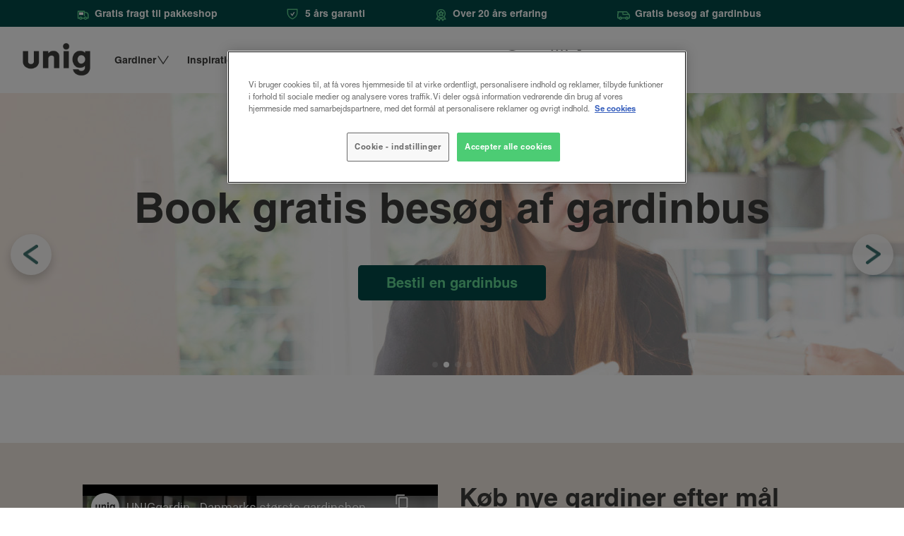

--- FILE ---
content_type: text/html; charset=utf-8
request_url: https://uniggardin.dk/
body_size: 38471
content:
<!DOCTYPE html>
<html lang="da">
<head> 
        <!-- Google Tag Manager -->
        <script>
            (function (w, d, s, l, i) {
            w[l] = w[l] || []; w[l].push({
            'gtm.start':
            new Date().getTime(), event: 'gtm.js'
            }); var f = d.getElementsByTagName(s)[0],
            j = d.createElement(s), dl = l != 'dataLayer' ? '&l=' + l : ''; j.async = true; j.src =
            'https://www.googletagmanager.com/gtm.js?id=' + i + dl; f.parentNode.insertBefore(j, f);
            })(window, document, 'script', 'dataLayer', 'GTM-P2S5N7L');</script>
        <!-- End Google Tag Manager -->
        <!-- OneTrust Cookies Consent Notice start -->
        <script src="https://cdn-ukwest.onetrust.com/scripttemplates/otSDKStub.js" type="text/javascript" charset="UTF-8" data-domain-script="01994da3-b1f7-7458-9208-17668ccd2115"></script>
        <script type="text/javascript">
            function OptanonWrapper() { watch_ot(); }
        </script>
        <script src="/scripts/public.ot_watcher.min.js?v=oyiQmlv_UEpEVFJzpk5rEbi9QWKk-fwA_Q3dTTgbyHk"></script>
        <!-- OneTrust Cookies Consent Notice end -->
    <meta charset="UTF-8">
        <meta name="robots" content="index,follow">

        <link rel="canonical" href="https://uniggardin.dk" />
        <meta name="description" content="Køb nye gardiner efter mål online eller i UNIG gardinbus. Vælg mellem 340+ gardintyper. 
Bestil online eller book en gratis gardinbus." />
    <meta name="viewport" content="width=device-width, initial-scale=1.0, user-scalable=0" />
    <title>Køb nye gardiner efter mål | Online & gardinbus | UNIG</title>
    <link rel="stylesheet" href="/springs/css/general.min.css?v=id3MSorCIgUf9YJa4OfaT21sK-tPfk9-lpPHTNtAcFU">
    
    <link rel="stylesheet" href="/springs/css/category.min.css?v=EbOCKszhZzF5wun0if2MY0R08lTthkGZkV2OQwubYfQ">

    
    <script>setTimeout(function() {jQuery(document).off('ajaxform_success').on('ajaxform_success',function(e,params ){jQuery("#textwidget-3686 #email").removeClass("hasError"); jQuery("#textwidget-3686 #name").removeClass("hasError"); jQuery("#textwidget-3686 .consent-label").removeClass("hasError");if(params.response.error_number == 5400 ){ jQuery("#textwidget-3686 #email").addClass("hasError"); }if(params.response.error_number == 5401 ){ jQuery("#textwidget-3686 #email").addClass("hasError"); } if(params.response.error_number == 5402 ){ jQuery("#textwidget-3686 #name").addClass("hasError"); }if(params.response.error_number == 5403 ){ jQuery("#textwidget-3686 .consent-label").addClass("hasError"); }if(params.response.error_number == 0) {jQuery("#row-2105").show(); jQuery("#row-2104").hide();window.datalayer = window.datalayer || []; dataLayer.push({event: "newsletter_signup", });}});}, 200);</script>
    <!-- tab icon-->
    <link rel="icon" type="image/x-icon" href="/assets/springs/favicon-u.ico" />
</head>
<body>
    
    


        <!-- Google Tag Manager (noscript) -->
        <noscript> <iframe src="https://www.googletagmanager.com/ns.html?id=GTM-P2S5N7L" height="0" width="0" style="display:none;visibility:hidden"></iframe>    </noscript>
        <!-- End Google Tag Manager (noscript) -->
        <header>



        <div class="headerTop">
            <div class="container">
                <ul><li class="iconPackage"> Gratis fragt til pakkeshop</li><li class="iconCoins"><a href="/garanti">5 års garanti</a></li><li class="iconFabric"><a href="/om-os">Over 20 års erfaring</a></li><li class="iconSupport"><a href="/content/32-gardinbus">Gratis besøg af gardinbus</a></li><li class="hideM"><!-- TrustBox script --> <script type="text/javascript" src="//widget.trustpilot.com/bootstrap/v5/tp.widget.bootstrap.min.js" async></script> <!-- End TrustBox script --></li></ul><style>/* black friday menu punkt styles her */.menu_black_bg a {background: #000;border-radius: 5px;color: #fff !important;}/* mellem 1024 og 1200 overskriv padding: 0 - giv sort bg lidt space */@media (min-width: 1024px) and (max-width: 1200px) {.menu_black_bg a {padding: 5px !important;}}/* giv hele boksen en sort bg farve */@media (max-width: 1024px){.menu_black_bg {background: #000;}}</style>
            </div>
        </div>
    <div class="container">
        <div class="headerNav">
            <div class="burger">
                <span></span>
                <span></span>
                <span></span>
            </div>
            <a href="/" class="logo">
                <picture>
                    <source media="(max-width:675px)" srcset="/assets/logo_web_springs.png" 
                    width="110" height="60">
                    <source srcset="/assets/logo_web_xl_springs.png" 
                    width="140" height="109">
                    <img src="/assets/logo_web_xl_springs.png"
                    alt="Brand logo" width="140" height="109">
                </picture>
            </a>
            <div class="navActions">
                    <div class="search">
                        <a href="#" aria-label="Foretag en søgning på siden">
                            <span class="icon"></span>
                            <span class="text">S&#248;g</span>
                        </a>
                        <div class="searchBar">
                            <div class="inputContainer">
                                <form id="form_search" method="post" action="/async/search/dosearch">
                                    <input type="text" id="searchfield" placeholder="S&#248;g produkter, blogposts og gardintyper" name="search" value="" />
                                </form>
                                <div class="searchbarIcons">
                                    <span id="searchicon" class="icon"></span>
                                    <span class="close"></span>
                                </div>
                            </div>
                            <div id="search_result_render">

                            </div>
                        </div>
                    </div>
                <div class="samples_cart" onclick="javascript:samples_view_basket();return false;">
                    <a href="#" aria-label="Se stofprøver lagt i kurven">
                        <span class="icon">
                            <!--check if any items in sample cart-->
                            <span class="quantity hidden ">0</span>
                        </span>
                    </a>
                </div> 
                    
<div class="cart">
    <a href="/kurv">
        <span class="icon">
        </span>
            <span class="text hideM">Indkøbskurv</span>
    </a>
</div>

            </div>
            


<ul class="menu">
        <li id="menu_item-226" class="dropdown has-children menu_item_types">
            <a href="/gardiner">
                <span class="item-text">Gardiner</span>
                    <span class="chevron"></span>
            </a>
                <div class="dropdown_content">
            <div class="container">
            <div class="row gardin-typer" id="row-1680">
                        <div id="col-3887" class="col-4 desktop gardin-col">
    <div class="textwidget" id="textwidget-14530">
        <p><a href="/rullegardiner"><img src="/media/2D5203AE10974C4CA17C2D22191D5F81X6_11" alt="Køb rullegardiner på mål online"> Rullegardiner</a></p><p><a href="/plissegardiner"><img src="/media/F38A9E356ED8400991991CCE1298870CX6_11" alt="Køb plissegardiner på mål online"> Plisségardiner</a></p><p><a href="/lamelgardiner"><img src="/media/566EEC447E454CE7BF88C82F3316A279X6_11" alt="Køb lamelgardiner på mål online"> Lamelgardiner</a></p><p><a href="/recycled-gardiner"><img src="/media/C746218313994177931AE74DF4C55C2BX6_11" alt="Recycled gardiner af genanvendt materiale"> Recycled gardiner</a></p>
    </div>
                        </div>
                        <div id="col-3888" class="col-4 desktop gardin-col">
    <div class="textwidget" id="textwidget-14531">
        <p><a href="/stofgardiner"><img src="/media/1D94F866AD93453C94825AC28033D3B4X6_11" alt="Køb stofgardiner online"> Stofgardiner</a></p><p><a href="/express-gardiner"><img src="/media/3F9D9A93B2454FB38D3955D94E06DA08X6_21" alt="Køb express gardiner med ekstra hurtig levering"> Express gardiner</a></p><p><a href="/persienner"><img src="/media/C90DEA8152FE4683AA8835C27328F536X6_11" alt="Køb nye persienner på mål online"> Persienner</a></p><p><a href="/elektriske-gardiner"><img src="/media/17005EC607BC475BBAC0429CE178AEBEX6_11" alt="Køb elektriske gardiner med motor online"> Elektriske gardiner</a></p>
    </div>
                        </div>
                        <div id="col-3889" class="col-4 desktop gardin-col">
    <div class="textwidget" id="textwidget-14532">
        <p><a href="/up-and-down-gardiner"><img src="/media/A06F43268DE34CFEA7776D05EF139548X6_11" alt="Køb up and down gardiner online"> Up and down gardiner</a></p><p><a href="/foldegardiner"><img src="/media/C99EFF1048764CCB83DAD2AE6DD51EB1X6_11" alt="Køb foldegardiner efter mål online"> Foldegardiner</a></p><p><a href="/morklaegningsgardiner"><img src="/media/3B2F4C155C61495794AC40C7FD288D9EX6_11" alt="Køb mørklægningsgardiner efter mål online"> Mørklægningsgardiner</a></p><p><a href="/isolerende-gardiner"><img src="/media/BCF1561872E94A67AD17A5B983EB6F3AX6_11" alt="Køb isolerende gardiner online"> Isolerende gardiner</a></p>
    </div>
                        </div>
                </div>
            </div>
                </div>
        
        
        </li>
        <li id="menu_item-224" class="dropdown has-children menu_item_inspiration">
            <a href="/blog">
                <span class="item-text">Inspiration</span>
                    <span class="chevron"></span>
            </a>
                <div class="dropdown_content">
            <div class="container">
            <div class="row inspirations-row" id="row-1679">
                        <div id="col-3883" class="col-3 mobile desktop inspiration-rum-col">


    <div class="mediacontainer" id="mediawidget-14517">
                <a href="/rum/gardiner-til-koekkenet" target="_self">
                    <img class="lazy oldschool" width="185" height="122;" data-bgimage="/media/9E8938F4CD824F7A9A33AF0DCED3D0C6X6_11" alt="inspiration til k&#xF8;kken" title="" id="" />
                </a>
    </div>
    <div class="textwidget" id="textwidget-14518">
        <p><a href="/rum/gardiner-til-koekkenet">Gardiner til køkkenet</a></p>
    </div>


    <div class="mediacontainer" id="mediawidget-14516">
                <a href="/rum/gardiner-til-kontoret" target="_self">
                    <img class="lazy oldschool" width="185" height="122;" data-bgimage="/media/262FFC416208408CB5EAD3358437EB05X6_11" alt="Gardiner til kontoret" title="" id="" />
                </a>
    </div>
    <div class="textwidget" id="textwidget-14515">
        <p><a href="/rum/gardiner-til-kontoret">Gardiner til kontoret</a></p>
    </div>


    <div class="mediacontainer" id="mediawidget-19097">
                <a href="/kundecase-webshop" target="_self">
                    <img class="lazy oldschool" width="185" height="122;" data-bgimage="/media/CC1B368617694BB29AE6A2A21CD0C2A6X6_18" alt="Mai - kundecase af online k&#xF8;b af gardiner" title="" id="" />
                </a>
    </div>
    <div class="textwidget" id="textwidget-19098">
        <p><a href="/kundecase-webshop">Kundecase hos Mai</a></p>
    </div>
                        </div>
                        <div id="col-3884" class="col-3 mobile desktop inspiration-rum-col">


    <div class="mediacontainer" id="mediawidget-14520">
                <a href="/rum/gardiner-til-boernevaerelset" target="_self">
                    <img class="lazy oldschool" width="185" height="122;" data-bgimage="/media/BEB1B6193DE548F89F90D20E248AD2ABX6_11" alt="Gardiner til b&#xF8;rnev&#xE6;relset" title="" id="" />
                </a>
    </div>
    <div class="textwidget" id="textwidget-14521">
        <p><a href="/rum/gardiner-til-boernevaerelset">Gardiner til børneværelset</a></p>
    </div>


    <div class="mediacontainer" id="mediawidget-14522">
                <a href="/rum/gardiner-til-stuen" target="_self">
                    <img class="lazy oldschool" width="185" height="122;" data-bgimage="/media/DCB86668386A47FCA2276A79EF96C846X6_11" alt="Gardiner til stuen" title="" id="" />
                </a>
    </div>
    <div class="textwidget" id="textwidget-14519">
        <p><a href="/rum/gardiner-til-stuen">Gardiner til stuen</a></p>
    </div>


    <div class="mediacontainer" id="mediawidget-19155">
                <a href="/kundecase-gardinbus" target="_self">
                    <img class="lazy oldschool" width="185" height="122;" data-bgimage="/media/4ADD42FAF33347A4A4E9342F606184DCX6_18" alt="Nadia - kundecase - gardiner fra gardinbus" title="" id="" />
                </a>
    </div>
    <div class="textwidget" id="textwidget-19156">
        <p><a href="/kundecase-gardinbus">Kundecase hos Nadia</a></p>
    </div>
                        </div>
                        <div id="col-3885" class="col-3 mobile desktop inspiration-rum-col">


    <div class="mediacontainer" id="mediawidget-14523">
                <a href="/rum/gardiner-til-sovevaerelse" target="_self">
                    <img class="lazy oldschool" width="185" height="122;" data-bgimage="/media/F230550F8EEA48A6A079A8644D9DF8D0X6_11" alt="Gardiner til sovev&#xE6;relset" title="" id="" />
                </a>
    </div>
    <div class="textwidget" id="textwidget-14524">
        <p><a href="/rum/gardiner-til-sovevaerelse">Gardiner til soveværelset</a></p>
    </div>


    <div class="mediacontainer" id="mediawidget-14525">
                <a href="/rum/gardiner-til-badevaerelset" target="_self">
                    <img class="lazy oldschool" width="185" height="122;" data-bgimage="/media/33152AC7E0A14C81ADD32AE09C717A47X6_11" alt="Gardiner til badev&#xE6;relset" title="" id="" />
                </a>
    </div>
    <div class="textwidget" id="textwidget-14526">
        <p><a href="/rum/gardiner-til-badevaerelset">Gardiner til badeværelset</a></p>
    </div>


    <div class="mediacontainer" id="mediawidget-19269">
                <a href="/bestil-proevemappe" target="_self">
                    <img class="lazy oldschool" width="185" height="122;" data-bgimage="/media/22E821738E66413AB102E2F3663ED45BX6_18" alt="Bestil en gratis pr&#xF8;vemappe med gardiner efter m&#xE5;l" title="" id="" />
                </a>
    </div>
    <div class="textwidget" id="textwidget-19270">
        <p><a href="/bestil-proevemappe">Bestil stofprøver</a></p>
    </div>
                        </div>
                        <div id="col-3886" class="col-3 mobile desktop inspiration-blog-col">
    <div class="textwidget" id="textwidget-14527">
        <p><a href="/blog"><strong>Se vores seneste blogindlæg</strong></a></p>
    </div>

<div class="post_wrapper">
        <div class="post">
    <a href="/blog/gardintrends-2026">
            <img class="featured_img" width="422" height="422" src="/media/F021BA5E42C74A1D9A91F4B178FE333BX6_18" />
        <div class="blog-content">
            <!-- blog title temporary placeholder text-->
            <span class="blog_title">
                Gardintrends i 2026
            </span>
            <span class="post_except">
                Gardiner bliver &#xE5;r for &#xE5;r en mere betydelig del af indretningen. De er ikke l&#xE6;ngere kun praktiske, men en vigtig del af rummets udtryk og stemning.
            </span>
            <span class="post_link">L&#230;s mere</span>
        </div>
    </a>
</div>

        <div class="post">
    <a href="/blog/varme_nuancer_og_hverdagsluksus_med_motoriserede_gardiner">
            <img class="featured_img" width="422" height="422" src="/media/539390F402D941628E720B38BD5B20CBX6_21" />
        <div class="blog-content">
            <!-- blog title temporary placeholder text-->
            <span class="blog_title">
                Varme nuancer og hverdagsluksus med motoriserede gardiner
            </span>
            <span class="post_except">
                Hos Anna Kathrine Outzen (@annakathrineoutzen) er indretningen en balance mellem funktion og &#xE6;stetik. Hjemmet er pr&#xE6;get af varme farver, klassiske materialer og detaljer, der holder over tid. For Anna Kathrine handler det om at skabe ro midt i hverdagen &#x2013; et sted, hvor familien har det godt, og det &#xE6;stetiske udtryk spiller sammen med det praktiske.
            </span>
            <span class="post_link">L&#230;s mere</span>
        </div>
    </a>
</div>

        <div class="post">
    <a href="/blog/stofgardiner-gav-stemning-og-hygge-hos-natasha">
            <img class="featured_img" width="422" height="422" src="/media/27E78B03E275441D829DEA7BC4256E8AX6_18" />
        <div class="blog-content">
            <!-- blog title temporary placeholder text-->
            <span class="blog_title">
                Stofgardiner gav stemning og hygge hos Natasha
            </span>
            <span class="post_except">
                Natasha Rasmussen (@natasharasmussen_) bor p&#xE5; Fyn med sin mand og deres to piger i et 50&#x2019;er hus, som familien k&#xF8;bte i 2016 og nu n&#xE6;sten har totalrenoveret. Her har de bevaret og fremh&#xE6;vet husets oprindelige detaljer med synlige bj&#xE6;lker og skabt en r&#xF8;d tr&#xE5;d gennem rummene med varme fra b&#xE5;de bj&#xE6;lker og tr&#xE6;gulv. Hjemmet er indrettet med designobjekter, genbrugsfund og finurlige sager, der tilsammen skaber en hyggelig atmosf&#xE6;re.
            </span>
            <span class="post_link">L&#230;s mere</span>
        </div>
    </a>
</div>

</div>    <div class="textwidget" id="textwidget-14529">
        <p><a href="/blog">Se alle blogindlæg</a></p>
    </div>
                        </div>
                </div>
            </div>
                </div>
        
        
        </li>
        <li id="menu_item-227" class="dropdown has-children menu_item_guides">
            <a href="/opmaaling-og-montering-af-gardiner">
                <span class="item-text">Guides</span>
                    <span class="chevron"></span>
            </a>
                <div class="dropdown_content">
            <div class="container">
            <div class="row guide-row" id="row-2786">
                        <div id="col-6183" class="col-3 mobile desktop guide-col">


    <div class="mediacontainer" id="mediawidget-18869">
                <a href="/opmaaling-og-montering-af-stofgardiner" target="_self">
                    <img class="lazy oldschool" width="185" height="122;" data-bgimage="/media/4B371DDA88FD46A787D9B6621C720592X6_11" alt="stofgardiner opm&#xE5;lingsvejledning" title="" id="" />
                </a>
    </div>
    <div class="textwidget" id="textwidget-18870">
        <p><a href="/opmaaling-og-montering-af-stofgardiner">Stofgardiner</a></p>
    </div>
                        </div>
                        <div id="col-6184" class="col-3 mobile desktop guide-col">


    <div class="mediacontainer" id="mediawidget-18871">
                <a href="/opmaaling-og-montering-af-persienner" target="_self">
                    <img class="lazy oldschool" width="185" height="122;" data-bgimage="/media/820DCB05FECD4FD8B5DF77C14FE23D32X6_11" alt="persienner opm&#xE5;lingsguide" title="" id="" />
                </a>
    </div>
    <div class="textwidget" id="textwidget-18872">
        <p><a href="/opmaaling-og-montering-af-persienner">Persienner</a></p>
    </div>
                        </div>
                        <div id="col-6185" class="col-3 mobile desktop guide-col">


    <div class="mediacontainer" id="mediawidget-18873">
                <a href="/opmaaling-og-montering-af-foldegardiner" target="_self">
                    <img class="lazy oldschool" width="185" height="122;" data-bgimage="/media/A7F0D1B24C8F43BC944B235CEA156BA8X6_11" alt="Opm&#xE5;ling foldegardiner" title="" id="" />
                </a>
    </div>
    <div class="textwidget" id="textwidget-18874">
        <p><a href="/opmaaling-og-montering-af-foldegardiner">Foldegardiner</a></p>
    </div>
                        </div>
                        <div id="col-6186" class="col-3 mobile desktop guide-col">


    <div class="mediacontainer" id="mediawidget-18875">
                <a href="/opmaaling-og-montering-af-rullegardiner" target="_self">
                    <img class="lazy oldschool" width="185" height="122;" data-bgimage="/media/F66CCA85087A437DBC32BC5CFCF6533DX6_11" alt="Opm&#xE5;ling rullegardiner" title="" id="" />
                </a>
    </div>
    <div class="textwidget" id="textwidget-18876">
        <p><a href="/opmaaling-og-montering-af-rullegardiner">Rullegardiner</a></p>
    </div>
                        </div>
                        <div id="col-6187" class="col-3 mobile desktop guide-col">


    <div class="mediacontainer" id="mediawidget-18877">
                <a href="/opmaaling-og-montering-af-plissegardiner" target="_self">
                    <img class="lazy oldschool" width="185" height="122;" data-bgimage="/media/3050B3D0DC074BBB8292790274238F0BX6_11" alt="Opm&#xE5;ling plissegardiner" title="" id="" />
                </a>
    </div>
    <div class="textwidget" id="textwidget-18878">
        <p><a href="/opmaaling-og-montering-af-plissegardiner">Plisségardiner</a></p>
    </div>
                        </div>
                        <div id="col-6188" class="col-3 mobile desktop guide-col">


    <div class="mediacontainer" id="mediawidget-18880">
                <a href="/opmaaling-og-montering-af-lamelgardiner" target="_self">
                    <img class="lazy oldschool" width="185" height="122;" data-bgimage="/media/00E32FDDEB0F48CE9ABBFC9D30B83FD4X6_11" alt="Opm&#xE5;ling lamelgardiner" title="" id="" />
                </a>
    </div>
    <div class="textwidget" id="textwidget-18879">
        <p><a href="/opmaaling-og-montering-af-lamelgardiner">Lamelgardiner</a></p>
    </div>
                        </div>
                        <div id="col-6189" class="col-3 mobile desktop guide-col">


    <div class="mediacontainer" id="mediawidget-18881">
                <a href="/rengoering-af-gardiner" target="_self">
                    <img class="lazy oldschool" width="185" height="122;" data-bgimage="/media/6817BC3433864C0AB6503C8245D98023X6_11" alt="Reng&#xF8;ringsvejledning" title="" id="" />
                </a>
    </div>
    <div class="textwidget" id="textwidget-18882">
        <p><a href="/rengoering-af-gardiner">Rengøringsvejledning</a></p>
    </div>
                        </div>
                </div>
            </div>
                </div>
        
        
        </li>
        <li id="menu_item-228" class="dropdown has-children menu_item_info">
            <a href="/om-os">
                <span class="item-text">Om UNIG</span>
                    <span class="chevron"></span>
            </a>
                <div class="dropdown_content">
            <div class="container">
            <div class="row info-row" id="row-2785">
                        <div id="col-6182" class="col-3 mobile desktop info-col">
    <div class="textwidget" id="textwidget-18868">
        <p><a href="/kontakt">Kundeservice</a></p><p><a href="/brands">Brands</a></p><p><a href="/vores-loesninger">Vores løsninger</a></p><p><a href="/om-os">Om os</a></p><p><a href="/csr">CSR</a></p><p><a href="/unig-og-nyegardiner-er-gaaet-sammen">Nyegardiner/UNIG</a></p>
    </div>
                        </div>
                </div>
            </div>
                </div>
        
        
        </li>
        <li id="menu_item-229" class="dropdown  ">
            <a href="/content/32-gardinbus">
                <span class="item-text">Bestil gardinbus</span>
            </a>
        
        
        </li>
</ul>






        </div>
    </div>
</header>

     <div class="columnContainer cms-page" id="cms-page-1658">
    
    <div class="fullWidthContainer">
        <div class="row_full " id="row-2468">
                <div id="col-5592" class="col-12 mobile desktop ">
                                
    <div class="swiper slideshow_widget" id="slider-14" style="min-height:200px;">
        <div class="swiper-wrapper">

                    <div class="swiper-slide" style="background: url('/media/8B33279FA7B24FA09CA5118B241E6534X6_21')">

                                <span class="title_text">Kvalitetsgardiner</span>
                                <span class="subtitle_text">Lavet perfekt til dine vinduer</span>
                    </div>
                    <div class="swiper-slide" style="background: url('/media/4C8BFB4F982741D0AEF3AF1E85E6202BX6_21')">

                                <span class="title_text">Book gratis bes&#xF8;g af gardinbus</span>
                                <div class="swiper-cta-wrapper">
                                    <a href="/content/32-gardinbus" class="slide_cta bgGreen">Bestil en gardinbus</a>
                                </div>
                    </div>
                    <div class="swiper-slide" style="background: url('/media/D8FC5AE7290F4CAEA71FD710A03373E2X6_21')">

                                <span class="title_text">Skarpe onlinepriser</span>
                                <div class="swiper-cta-wrapper">
                                    <a href="/gardiner" class="slide_cta bgGreen">Se udvalget</a>
                                </div>
                    </div>
                    <div class="swiper-slide" style="background: url('/media/1BF60AF20EAE40B687066B5FDB0CA0DBX6_21')">

                                <span class="title_text">5 &#xE5;rs garanti</span>
                                <span class="subtitle_text">Tryghed i dit k&#xF8;b</span>
                    </div>
        </div>
        <div class="swiper-button-next"></div>
        <div class="swiper-button-prev"></div>
        <div class="swiper-pagination"></div>
    </div>

                                    <span class="spacer" style="height:25px; display:inline-flex;" id="spacerwidget-17523"></span>

                                <div class="contentblock contentblock-1791">
    
    <div class="container">
        <div class="row " id="row-2887">
                <div id="col-6487" class="col-12 mobile desktop ">
                                    <div class="textwidget" id="textwidget-19306">
        <div class="raw-html-embed"><!-- TrustBox widget - Micro Review Count --> <div class="trustpilot-widget" data-locale="da-DK" data-template-id="5419b6a8b0d04a076446a9ad" data-businessunit-id="46914a470000640005001a7b" data-style-height="40px" data-style-width="212px" data-token="37339878-d470-49fd-90a4-fed4a38f8c49" data-min-review-count="0" data-style-alignment="center">   <a href="https://dk.trustpilot.com/review/www.uniggardin.dk" target="_blank" rel="noopener">Trustpilot</a> </div> <!-- End TrustBox widget --></div>
    </div>

                </div>
        </div>
    </div>

</div>
                                    <span class="spacer" style="height:25px; display:inline-flex;" id="spacerwidget-17524"></span>

                </div>
        </div>
    </div>
    <div class="container">
        <div class="row background-sand" id="row-2469">
                <div id="col-5593" class="col-12 mobile desktop ">
                                    <span class="spacer" style="height:56px; display:inline-flex;" id="spacerwidget-17525"></span>

                </div>
                <div id="col-5594" class="col-1 desktop ">
                </div>
                <div id="col-5595" class="col-5 mobile desktop ">
                                    <div class="textwidget" id="textwidget-17526">
        <div class="raw-html-embed"><iframe width="560" height="315" src="https://www.youtube-nocookie.com/embed/OXGleLYF-Eo?si=lY40MZXxrWX4i1yv&amp;rel=0" title="YouTube video player" frameborder="0" allow="accelerometer; autoplay; clipboard-write; encrypted-media; gyroscope; picture-in-picture; web-share" referrerpolicy="strict-origin-when-cross-origin" allowfullscreen=""></iframe></div>
    </div>

                </div>
                <div id="col-5596" class="col-5 mobile desktop center-text">
                                    <div class="textwidget" id="textwidget-17527">
        <h1><strong>Køb nye gardiner efter mål online eller i gardinbus</strong></h1><p>&nbsp;</p><p><span>Hos UNIG har vi gjort det nemt, gennemskueligt og enkelt at købe kvalitetsgardiner. Du vælger selv, om du vil bestille gardiner efter mål online eller have et besøg af vores gratis gardinbus.</span><br><br>&nbsp;</p><figure class="table"><table><tbody><tr><td><h4><strong>Køb online</strong></h4><p>&nbsp;</p><p><span><strong>Fordele ved at købe online: &nbsp; &nbsp; &nbsp; &nbsp; &nbsp; &nbsp; &nbsp; &nbsp;&nbsp;</strong></span></p><p><span><strong>✓</strong> Skarpe online priser</span></p><p><span><strong>✓</strong> Gratis fragt til pakkeshop&nbsp;</span></p><p><span><strong>✓</strong> Prismatch&nbsp;</span></p><p><span><strong>✓</strong> 5 års garanti&nbsp;</span></p><p><span><strong>✓</strong> Mulighed for </span><a href="/express-gardiner"><span>express levering</span></a><span>.</span><br>&nbsp;</p><div class="raw-html-embed"><a href="/gardiner" class="button dropShadow primary fitContent"><span>Køb online</span></a></div></td><td><h4><strong>Book gardinbus</strong></h4><p>&nbsp;</p><p><span><strong>Fordele ved at vælge gardinbus:&nbsp;</strong></span></p><p><span><strong>✓</strong> Gratis og uforpligtende besøg</span></p><p><span><strong>✓</strong> Adgang til over 1000 gardinløsninger&nbsp;</span></p><p><span><strong>✓</strong> Uforpligtende tilbud&nbsp;</span></p><p><span><strong>✓</strong> 5 års garanti&nbsp;</span></p><p><span><strong>✓</strong> Ekspertvejledning.</span><br>&nbsp;</p><div class="raw-html-embed"><a href="/content/32-gardinbus" class="button dropShadow primary fitContent"><span>Book gardinbus</span></a></div></td></tr></tbody></table></figure>
    </div>

                </div>
                <div id="col-5597" class="col-1 mobile desktop ">
                </div>
                <div id="col-6365" class="col-12 mobile desktop ">
                                    <span class="spacer" style="height:56px; display:inline-flex;" id="spacerwidget-19136"></span>

                </div>
        </div>
    </div>
    <div class="container">
        <div class="row " id="row-2472">
                <div id="col-5602" class="col-12 mobile desktop ">
                                <div class="contentblock contentblock-1740">
    
    <div class="container">
        <div class="row " id="row-2702">
                <div id="col-6047" class="col-12 mobile desktop ">
                                    <span class="spacer" style="height:50px; display:inline-flex;" id="spacerwidget-18207"></span>

                                    <div class="textwidget" id="textwidget-18206">
        <h2 style="text-align:center;"><strong>Hvorfor bestille online hos UNIG?</strong></h2>
    </div>

                                    <span class="spacer" style="height:30px; display:inline-flex;" id="spacerwidget-18208"></span>

                </div>
        </div>
    </div>
    <div class="container">
        <div class="row bus-order-steps justify-center" id="row-2703">
                <div id="col-6048" class="col-2 mobile desktop bus-order-step align-center">
                                

    <div class="mediacontainer" id="mediawidget-18209">
                <a href="/gardiner" target="_self">
                    <img class="lazy oldschool" width="64" height="64;" data-bgimage="/media/E50B6A312FA243CBAA7ECBED43548B85X6_18" alt="Skarpe online priser" title="" id="" />
                </a>
    </div>

                                    <div class="textwidget" id="textwidget-18210">
        <h3 style="text-align:center;">Skarpe onlinepriser</h3>
    </div>

                </div>
                <div id="col-6049" class="col-2 mobile desktop bus-order-step align-center">
                                

    <div class="mediacontainer" id="mediawidget-18211">
                <a href="/express-gardiner" target="_self">
                    <img class="lazy oldschool" width="64" height="64;" data-bgimage="/media/27ECAE0CEA804BA49C65A1A2934862EDX6_18" alt="Express" title="" id="" />
                </a>
    </div>

                                    <div class="textwidget" id="textwidget-18212">
        <h3 style="text-align:center;">Express gardiner sendes på 1-5 hverdage</h3>
    </div>

                </div>
                <div id="col-6050" class="col-2 mobile desktop bus-order-step align-center">
                                

    <div class="mediacontainer" id="mediawidget-18213">
                <a href="/bestil-proevemappe" target="_self">
                    <img class="lazy oldschool" width="64" height="64;" data-bgimage="/media/06D4DA34085941A19F09222C53F2D622X6_18" alt="Gratis stofpr&#xF8;ver" title="" id="" />
                </a>
    </div>

                                    <div class="textwidget" id="textwidget-18214">
        <h3 style="text-align:center;">Gratis stofprøver</h3>
    </div>

                </div>
                <div id="col-6051" class="col-2 mobile desktop bus-order-step align-center">
                                

    <div class="mediacontainer" id="mediawidget-18215">
                <img class="lazy oldschool" width="64" height="64" data-bgimage="/media/A7418A57544A4679B38B09518B0FD34DX6_18" alt="Gratis fragt" title="" id="" />
    </div>

                                    <div class="textwidget" id="textwidget-18216">
        <h3 style="text-align:center;">Gratis fragt til pakkeshop</h3>
    </div>

                </div>
                <div id="col-6052" class="col-2 mobile desktop bus-order-step align-center">
                                

    <div class="mediacontainer" id="mediawidget-18217">
                <a href="/gardiner" target="_self">
                    <img class="lazy oldschool" width="64" height="64;" data-bgimage="/media/C3054D66DC414B399DC50333B632725BX6_18" alt="Kvalitets gardiner" title="" id="" />
                </a>
    </div>

                                    <div class="textwidget" id="textwidget-18218">
        <h3 style="text-align:center;">Kvalitetsgardiner</h3>
    </div>

                </div>
        </div>
    </div>
    <div class="container">
        <div class="row " id="row-2704">
                <div id="col-6053" class="col-12 mobile desktop ">
                                    <span class="spacer" style="height:40px; display:inline-flex;" id="spacerwidget-18219"></span>

                </div>
        </div>
    </div>

</div>
                </div>
        </div>
    </div>
    <div class="fullWidthContainer">
        <div class="row_full background-sand" id="row-2473">
                <div id="col-6716" class="col-10 mobile desktop ">
                                    <span class="spacer" style="height:40px; display:inline-flex;" id="spacerwidget-19738"></span>

                                    <div class="textwidget" id="textwidget-19737">
        <h2><strong>Køb nye gardiner online</strong></h2><p>&nbsp;</p><p>Hos UNIG kan du altid købe nye gardiner til en god pris. Vælg blot din foretrukne gardintype og betjening, indtast dine mål - og så sørger vi for resten.</p>
    </div>

                </div>
                <div id="col-5604" class="col-10 mobile desktop background-sand">
                                    <span class="spacer" style="height:32px; display:inline-flex;" id="spacerwidget-19138"></span>

                                <div class="contentblock contentblock-0">
    

</div>
                                <div class="contentblock contentblock-1710">
    
    <div class="fullWidthContainer">
        <div class="row_full curtain-types" id="row-2620">
                <div id="col-5875" class="col-4 mobile desktop ">
                                    <div class="textwidget" id="textwidget-17962">
        <div class="raw-html-embed"><a href="/lamelgardiner">
<img width="64" height="64" alt="Gardintype: lamelgardiner" src="[data-uri]">
<h3>Lamelgardiner</h3>
</a></div>
    </div>

                </div>
                <div id="col-5876" class="col-4 mobile desktop ">
                                    <div class="textwidget" id="textwidget-17963">
        <div class="raw-html-embed"><a href="/express-gardiner">
<img width="64" height="64" alt="Gardintype: express-gardiner" src="[data-uri]">
<h3>Express gardiner</h3>
</a></div>
    </div>

                </div>
                <div id="col-5877" class="col-4 mobile desktop ">
                                    <div class="textwidget" id="textwidget-17964">
        <div class="raw-html-embed"><a href="/rullegardiner">
<img width="64" height="64" alt="Gardintype: rullegardiner" src="[data-uri]">
<h3>Rullegardiner</h3>
</a></div>
    </div>

                </div>
                <div id="col-5878" class="col-4 mobile desktop ">
                                    <div class="textwidget" id="textwidget-17965">
        <div class="raw-html-embed"><a href="/plissegardiner">
<img width="64" height="64" alt="Gardintype: plissegardiner" src="[data-uri]">
<h3>Plisségardiner</h3>
<!-- Remove or add this to make splash appear on card -->
</a></div>
    </div>

                </div>
                <div id="col-5879" class="col-4 mobile desktop ">
                                    <div class="textwidget" id="textwidget-17966">
        <div class="raw-html-embed"><a href="/stofgardiner">
<img width="64" height="64" alt="Gardintype: stofgardiner" src="[data-uri]">
<h3>Stofgardiner</h3>
</a></div>
    </div>

                </div>
                <div id="col-5880" class="col-4 mobile desktop ">
                                    <div class="textwidget" id="textwidget-17967">
        <div class="raw-html-embed"><a href="/persienner">
<img width="64" height="64" alt="Gardintype: persienner" src="[data-uri]">
<h3>Persienner</h3>
</a></div>
    </div>

                </div>
                <div id="col-5881" class="col-4 mobile desktop ">
                                    <div class="textwidget" id="textwidget-17968">
        <div class="raw-html-embed"><a href="/morklaegningsgardiner">
<img width="64" height="64" alt="Gardintype: morklaegningsgardiner" src="[data-uri]">
<h3>Mørklægningsgardiner</h3>
</a></div>
    </div>

                </div>
                <div id="col-5882" class="col-4 mobile desktop ">
                                    <div class="textwidget" id="textwidget-17969">
        <div class="raw-html-embed"><a href="/recycled-gardiner">
<img width="64" height="64" alt="Gardintype: recycled-gardiner" src="[data-uri]">
<h3>Recycled gardiner</h3>
</a></div>
    </div>

                </div>
                <div id="col-5883" class="col-4 mobile desktop ">
                                    <div class="textwidget" id="textwidget-17970">
        <div class="raw-html-embed"><a href="/up-and-down-gardiner">
<img width="64" height="64" alt="Gardintype: up-and-down-gardiner" src="[data-uri]">
<h3>Up and down gardiner</h3>
</a></div>
    </div>

                </div>
                <div id="col-5884" class="col-4 mobile desktop ">
                                    <div class="textwidget" id="textwidget-17971">
        <div class="raw-html-embed"><a href="/isolerende-gardiner">
<img width="64" height="64" alt="Gardintype: isolerende-gardiner" src="[data-uri]">
<h3>Isolerende gardiner</h3>
</a></div>
    </div>

                </div>
                <div id="col-5885" class="col-4 mobile desktop ">
                                    <div class="textwidget" id="textwidget-17972">
        <div class="raw-html-embed"><a href="/foldegardiner">
<img width="64" height="64" alt="Gardintype: foldegardiner" src="[data-uri]">
<h3>Foldegardiner</h3>
</a></div>
    </div>

                </div>
                <div id="col-5886" class="col-4 mobile desktop ">
                                    <div class="textwidget" id="textwidget-17973">
        <div class="raw-html-embed"><a href="/elektriske-gardiner">
<img width="64" height="64" alt="Gardintype: elektriske-gardiner" src="[data-uri]">
<h3>Elektriske gardiner</h3>
</a></div>
    </div>

                </div>
        </div>
    </div>

</div>
                                    <span class="spacer" style="height:40px; display:inline-flex;" id="spacerwidget-19625"></span>

                </div>
        </div>
    </div>
    <div class="container">
        <div class="row " id="row-2985">
                <div id="col-6711" class="col-12 mobile desktop ">
                                    <span class="spacer" style="height:56px; display:inline-flex;" id="spacerwidget-19716"></span>

                                    <div class="textwidget" id="textwidget-19714">
        <h2 style="text-align:center;"><strong>Populære gardiner efter mål</strong></h2>
    </div>

                                    <span class="spacer" style="height:20px; display:inline-flex;" id="spacerwidget-19715"></span>

                </div>
        </div>
    </div>
    <div class="container">
        <div class="row " id="row-2476">
                <div id="col-5608" class="col-12 mobile desktop ">
                                

<div class="productlist product_widget asGrid">
    
        


<a href="/express-gardiner/ex31103/express-plissegardin-up-and-down-hvid" class="productCard ctm_product_type">

    <div class="imageContainer">
            <span class="image lazy" data-bgimage="/media/66470299D82342EE9CE0E32BAF9FE63BX6_16"> </span>
    </div>



    <div class="badgeWrapper">
        <div class="badgeGroup">
            



<div class="type_badge">
        <span class="badge_type_2">Basic</span>
</div>
        </div>
    </div>

    <div class="detailsLayout">
        <div class="details">
            <span class="product_name">Express pliss&#xE9;gardin up and down </span>
            <p class="product_color_name">Hvid</p>
            <span class="delivery" onclick="javascript:i_popup('text_public_i_delivery'); return false;">Kun online - afsendes inden for <br />1-5 hverdage <span class="infoIcon">i</span></span>
        </div>
        <span class="price">
            <span class="from">fra</span>
                <span class="currentPrice">499 kr.</span>
                <div class="productButton">
                    <button class="button small dropShadow">Bestil nu</button>
                </div>
        </span>
        <div class="description">
            <p>
                <p><span><strong>Express plisségardin up and down, enkeltlag </strong>produceres i bredder fra 50 -130 cm og kan vælges i en højde på 130 eller 210 cm. Gardinet har trinløs betjening og er 100% børnesikkert. Express plisségardin up and down fås i flere farver og fremstilles i lysdæmpende enkeltlagsplissé. Her ser du vores tidløse hvide farve, der skaber et stilrent udtryk i hjemmet. Gardinet kan monteres i væg, loft eller karm. Med vores Express koncept sender vi dit gardin på specialmål inden for 1-5 hverdage.&nbsp;</span></p>
            </p>
        </div>
    </div>
</a>
        


<a href="/rullegardiner/471208/signe-rullegardin-creme" class="productCard ">

    <div class="imageContainer">
            <span class="image lazy" data-bgimage="/media/C814D6E99B464A5E918F62D82369CF24X6_18"> </span>
    </div>



    <div class="badgeWrapper">
        <div class="badgeGroup">
            



<div class="type_badge">
        <span class="badge_type_1">Lux</span>
</div>
        </div>
    </div>

    <div class="detailsLayout">
        <div class="details">
            <span class="product_name">Signe rullegardin</span>
            <p class="product_color_name">Creme</p>
            <span class="delivery" onclick="javascript:i_popup('text_public_i_delivery'); return false;">Skr&#230;ddersyede gardiner <span class="infoIcon">i</span></span>
        </div>
        <span class="price">
            <span class="from">fra</span>
                <span class="currentPrice">704 kr.</span>
                <div class="productButton">
                    <button class="button small dropShadow">Bestil nu</button>
                </div>
        </span>
        <div class="description">
            <p>
                <p><span><strong>Signe rullegardin</strong> fremstilles efter dine vinduers mål i bredder fra 20-300 cm og højder fra 20-300 cm.&nbsp;&nbsp;</span></p><p><span>Her ser du vores bløde cremefarve, der skaber en lys og let atmosfære i dit hjem. Det kan monteres på væg, i karm eller i loft. Du betjener gardinet ved hjælp af kædetræk, som kan placeres i venstre eller højre side.&nbsp;&nbsp;</span></p>
            </p>
        </div>
    </div>
</a>
        


<a href="/express-gardiner/ex41807/express-rullegardin-m-kaedetraek-moerklaegning-graa" class="productCard ctm_product_type">

    <div class="imageContainer">
            <span class="image lazy" data-bgimage="/media/A50BA829A70E457FB61D9F84CC76D494X6_18"> </span>
    </div>



    <div class="badgeWrapper">
        <div class="badgeGroup">
            



<div class="type_badge">
        <span class="badge_type_2">Basic</span>
</div>
        </div>
    </div>

    <div class="detailsLayout">
        <div class="details">
            <span class="product_name">Express rullegardin m/k&#xE6;detr&#xE6;k m&#xF8;rkl&#xE6;gning</span>
            <p class="product_color_name">Gr&#xE5;</p>
            <span class="delivery" onclick="javascript:i_popup('text_public_i_delivery'); return false;">Kun online - afsendes inden for <br />1-5 hverdage <span class="infoIcon">i</span></span>
        </div>
        <span class="price">
            <span class="from">fra</span>
                <span class="currentPrice">199 kr.</span>
                <div class="productButton">
                    <button class="button small dropShadow">Bestil nu</button>
                </div>
        </span>
        <div class="description">
            <p>
                <p><span><strong>Express rullegardin m/kædetræk mørklægning&nbsp;</strong>laves i bredder fra 40-200 cm og en højde på 175 eller 210 cm.&nbsp;Her ser du vores tidløse grå farve, der skaber et stilrent udtryk i hjemmet. Gardinet betjenes nemt med en klassisk kædetræk og du vælger selv, om det skal placeres i venstre eller højre siden. Det kan monteres i både væg, karm og loft.&nbsp;Med vores express koncept sender vi dit nye gardin inden for 1-5 hverdage.</span></p>
            </p>
        </div>
    </div>
</a>
        


<a href="/plissegardiner/34922/astrid-plissegardin-up-and-down-lys-sand-dobbeltlag" class="productCard ">

    <div class="imageContainer">
            <span class="image lazy" data-bgimage="/media/439CD92F61E14DD6BF0CBEA42AA0910FX5_16"> </span>
    </div>



    <div class="badgeWrapper">
        <div class="badgeGroup">
            



<div class="type_badge">
        <span class="badge_type_1">Lux</span>
</div>
        </div>
    </div>

    <div class="detailsLayout">
        <div class="details">
            <span class="product_name">Astrid pliss&#xE9;gardin up and down</span>
            <p class="product_color_name">Lys sand - Dobbeltlag</p>
            <span class="delivery" onclick="javascript:i_popup('text_public_i_delivery'); return false;">Skr&#230;ddersyede gardiner <span class="infoIcon">i</span></span>
        </div>
        <span class="price">
            <span class="from">fra</span>
                <span class="currentPrice">1271 kr.</span>
                <div class="productButton">
                    <button class="button small dropShadow">Bestil nu</button>
                </div>
        </span>
        <div class="description">
            <p>
                <p><span><strong>Astrid plisségardin up and down</strong> laves i bredder fra 20-160 cm og højder fra 15-250 cm. Her ser du vores bløde cremefarve, der skaber en lys og let atmosfære i dit hjem. Det kan monteres på væg, i karm eller i loft, og du bestemmer selv, hvor gardinet skal placeres i vinduet. Gardinet har trinløs betjening og er derfor en børnesikret løsning.&nbsp;Det er uden mørklægning, og du kan selv vælge mellem enkeltlags- eller honeycomb plissé.</span></p>
            </p>
        </div>
    </div>
</a>
        


<a href="/express-gardiner/ex41202/express-rullegardin-recycled-m-motor-sand" class="productCard ctm_product_type">

    <div class="imageContainer">
            <span class="image lazy" data-bgimage="/media/AB3B87EB19794E85B2C0D2F142A8C321X6_16"> </span>
    </div>



    <div class="badgeWrapper">
        <div class="badgeGroup">
                <span class="badge badgetype11 ">Recycled</span>
            



<div class="type_badge">
        <span class="badge_type_2">Basic</span>
</div>
        </div>
    </div>

    <div class="detailsLayout">
        <div class="details">
            <span class="product_name">Express rullegardin recycled m/motor</span>
            <p class="product_color_name">Sand</p>
            <span class="delivery" onclick="javascript:i_popup('text_public_i_delivery'); return false;">Kun online - afsendes inden for <br />1-5 hverdage <span class="infoIcon">i</span></span>
        </div>
        <span class="price">
            <span class="from">fra</span>
                <span class="currentPrice">1309 kr.</span>
                <div class="productButton">
                    <button class="button small dropShadow">Bestil nu</button>
                </div>
        </span>
        <div class="description">
            <p>
                <p><span><strong>Express rullegardin recycled m/motor</strong> laves på specialmål i bredder fra 40–180 cm og højder på 150 eller 210 cm. Gardinet er fremstillet af genanvendt dobbeltvævet polyester og er uden mørklægning. Du kan vælge mellem 5 farver. Her ser du vores sandfarvede udgave, som tilfører en lys og let stemning til rummet. Gardinet betjenes via genopladelig batterimotor. Monteres i væg, karm eller loft. Med vores express koncept leveres gardinet på 1-5 hverdage.&nbsp;</span></p>
            </p>
        </div>
    </div>
</a>
        


<a href="/foldegardiner/892234/helga-foldegardin-struktur-brun" class="productCard ">

    <div class="imageContainer">
            <span class="image lazy" data-bgimage="/media/D3C6D49C804B4C92803CBCA3662646F1X5_16"> </span>
    </div>



    <div class="badgeWrapper">
        <div class="badgeGroup">
            



<div class="type_badge">
        <span class="badge_type_1">Lux</span>
</div>
        </div>
    </div>

    <div class="detailsLayout">
        <div class="details">
            <span class="product_name">Helga foldegardin</span>
            <p class="product_color_name">Struktur - Brun </p>
            <span class="delivery" onclick="javascript:i_popup('text_public_i_delivery'); return false;">Skr&#230;ddersyede gardiner <span class="infoIcon">i</span></span>
        </div>
        <span class="price">
            <span class="from">fra</span>
                <span class="currentPrice">819 kr.</span>
                <div class="productButton">
                    <button class="button small dropShadow">Bestil nu</button>
                </div>
        </span>
        <div class="description">
            <p>
                <p><span><strong>Helga foldegardin</strong> produceres efter dine vinduers præcise mål og fås i bredder fra 20-240 cm og højder fra 25-300 cm. Gardinet er lysreducerende og kan monteres i væg, i karm eller i loft. Her ser du vores brune nuance, som tilfører rummet et varmt og naturligt udtryk. Denne variant har snoretræk, men Helga foldegardin kan også fås med motoriseret betjening.</span></p>
            </p>
        </div>
    </div>
</a>
        


<a href="/express-gardiner/ex31811/express-plissegardin-easylift-m-greb-sort" class="productCard ctm_product_type">

    <div class="imageContainer">
            <span class="image lazy" data-bgimage="/media/618631F72D1441FEB31D2C1BA293F057X6_16"> </span>
    </div>



    <div class="badgeWrapper">
        <div class="badgeGroup">
            



<div class="type_badge">
        <span class="badge_type_2">Basic</span>
</div>
        </div>
    </div>

    <div class="detailsLayout">
        <div class="details">
            <span class="product_name">Express pliss&#xE9;gardin easylift m/greb</span>
            <p class="product_color_name">Sort</p>
            <span class="delivery" onclick="javascript:i_popup('text_public_i_delivery'); return false;">Kun online - afsendes inden for <br />1-5 hverdage <span class="infoIcon">i</span></span>
        </div>
        <span class="price">
            <span class="from">fra</span>
                <span class="currentPrice">299 kr.</span>
                <div class="productButton">
                    <button class="button small dropShadow">Bestil nu</button>
                </div>
        </span>
        <div class="description">
            <p>
                <p><span><strong>Express plisségardin easylift m/greb</strong> produceres i bredder fra 50-160 cm og kan vælges i en højde på 160 cm. Gardinet har trinløs betjening og ingen løsthængende snore, hvilket gør det til en 100 % børnesikret løsning. Her ser du vores sorte farve, der giver et klassisk og tidløst udtryk. Gardinet er uden mørklægning og kan monteres i væg, karm eller loft. Med vores express koncept sender vi allerede dit nye gardin inden for 1-5 hverdage.</span></p>
            </p>
        </div>
    </div>
</a>
        


<a href="/lamelgardiner/291102_127/randi-lamelgardin-127mm-modehvid" class="productCard ">

    <div class="imageContainer">
            <span class="image lazy" data-bgimage="/media/8296CA887FDA46E299FBE362A0516F21X5_16"> </span>
    </div>



    <div class="badgeWrapper">
        <div class="badgeGroup">
            



<div class="type_badge">
        <span class="badge_type_1">Lux</span>
</div>
        </div>
    </div>

    <div class="detailsLayout">
        <div class="details">
            <span class="product_name">Randi lamelgardin 127mm</span>
            <p class="product_color_name">Modehvid </p>
            <span class="delivery" onclick="javascript:i_popup('text_public_i_delivery'); return false;">Skr&#230;ddersyede gardiner <span class="infoIcon">i</span></span>
        </div>
        <span class="price">
            <span class="from">fra</span>
                <span class="currentPrice">1244 kr.</span>
                <div class="productButton">
                    <button class="button small dropShadow">Bestil nu</button>
                </div>
        </span>
        <div class="description">
            <p>
                <p><span><strong>Randi lamelgardin 127 mm</strong> tilpasses dine vinduers mål med bredder fra 40-500 cm og højder fra 25-260 cm. Her ser du vores semitransparente modehvide variant, der skaber et elegant og tidløst udtryk. Der findes også mørklæggende varianter. Du kan selv vælge, om lamellerne skal parkeres i midten eller til siden, og om du foretrækker snoretræk, kædetræk eller førerstang, placeret i enten venstre eller højre side. Gardinet kan monteres på væg, i karm eller i loft.</span></p>
            </p>
        </div>
    </div>
</a>
</div>

                                    <span class="spacer" style="height:32px; display:inline-flex;" id="spacerwidget-19735"></span>

                </div>
        </div>
    </div>
    <div class="container">
        <div class="row fullwidth-center-content" id="row-2470">
                <div id="col-5598" class="col-12 mobile desktop ">
                                <div class="contentblock contentblock-1739">
    
    <div class="container">
        <div class="row " id="row-2699">
                <div id="col-6040" class="col-12 mobile desktop ">
                                    <span class="spacer" style="height:50px; display:inline-flex;" id="spacerwidget-18193"></span>

                                    <div class="textwidget" id="textwidget-18192">
        <h2 style="text-align:center;"><strong>Hvorfor bestille en gardinbus hos UNIG?</strong></h2>
    </div>

                                    <span class="spacer" style="height:30px; display:inline-flex;" id="spacerwidget-18194"></span>

                </div>
        </div>
    </div>
    <div class="container">
        <div class="row bus-order-steps justify-center" id="row-2700">
                <div id="col-6041" class="col-2 mobile desktop bus-order-step align-center">
                                

    <div class="mediacontainer" id="mediawidget-18195">
                <a href="/content/32-gardinbus" target="_self">
                    <img class="lazy oldschool" width="64" height="64;" data-bgimage="/media/881C88A98FCC469AB7F8662B262581FFX6_18" alt="Bestil et gratis bes&#xF8;g af gardinbussen" title="" id="" />
                </a>
    </div>

                                    <div class="textwidget" id="textwidget-18196">
        <h3 style="text-align:center;"><a href="/content/32-gardinbus">Gratis besøg af gardinbussen</a></h3>
    </div>

                </div>
                <div id="col-6042" class="col-2 mobile desktop bus-order-step align-center">
                                

    <div class="mediacontainer" id="mediawidget-18197">
                <a href="/content/32-gardinbus" target="_self">
                    <img class="lazy oldschool" width="64" height="64;" data-bgimage="/media/7191F1D5CFA04DE1A2DA32E9AA46B30FX6_18" alt="Personlig r&#xE5;dgivning i dit eget hjem" title="" id="" />
                </a>
    </div>

                                    <div class="textwidget" id="textwidget-18198">
        <h3 style="text-align:center;">Personlig rådgivning i vante rammer</h3>
    </div>

                </div>
                <div id="col-6043" class="col-2 mobile desktop bus-order-step align-center">
                                

    <div class="mediacontainer" id="mediawidget-18199">
                <a href="/content/32-gardinbus" target="_self">
                    <img class="lazy oldschool" width="64" height="64;" data-bgimage="/media/9FF059B8303747E2A0CA1068A6BB12DDX6_18" alt="Gardinbussen d&#xE6;kker n&#xE6;sten hele Danmark" title="" id="" />
                </a>
    </div>

                                    <div class="textwidget" id="textwidget-18200">
        <h3 style="text-align:center;">Vi dækker 99% af Danmark</h3>
    </div>

                </div>
                <div id="col-6044" class="col-2 mobile desktop bus-order-step align-center">
                                

    <div class="mediacontainer" id="mediawidget-18201">
                <a href="/content/32-gardinbus" target="_self">
                    <img class="lazy oldschool" width="64" height="64;" data-bgimage="/media/10EA13C0229A49B7A93E7F60E1924809X6_18" alt="Stort udvalg af gardinl&#xF8;sninger med i bussen" title="" id="" />
                </a>
    </div>

                                    <div class="textwidget" id="textwidget-18202">
        <h3 style="text-align:center;">+1000 gardinløsninger<br>&nbsp;i bussen</h3>
    </div>

                </div>
                <div id="col-6045" class="col-2 mobile desktop bus-order-step align-center">
                                

    <div class="mediacontainer" id="mediawidget-18203">
                <a href="/content/32-gardinbus" target="_self">
                    <img class="lazy oldschool" width="64" height="64;" data-bgimage="/media/9A039D2AEB41492D83D6CD9769B443EFX6_18" alt="F&#xE5; et uforpligtende tilbud p&#xE5; gardiner" title="" id="" />
                </a>
    </div>

                                    <div class="textwidget" id="textwidget-18204">
        <h3 style="text-align:center;">Uforpligtende tilbud</h3>
    </div>

                </div>
        </div>
    </div>
    <div class="container">
        <div class="row " id="row-2701">
                <div id="col-6046" class="col-12 mobile desktop ">
                                    <span class="spacer" style="height:40px; display:inline-flex;" id="spacerwidget-18205"></span>

                </div>
        </div>
    </div>

</div>
                </div>
                <div id="col-5599" class="col-12 mobile desktop ">
                                    <span class="spacer" style="height:20px; display:inline-flex;" id="spacerwidget-17529"></span>

                </div>
        </div>
    </div>
    <div class="fullWidthContainer">
        <div class="row_full fullwidth-center-content" id="row-2471">
                <div id="col-5600" class="col-12 mobile desktop ">
                                <div class="contentblock contentblock-1383">
    
    <div class="container">
        <div class="row background-beige bus-section" id="row-1627">
                <div id="col-3752" class="col-6 mobile desktop bus-image">
                                    <div class="textwidget" id="textwidget-14318">
        <div class="raw-html-embed"><div class="bus-text">
<p>
"Jeg har 10 års erfaring med at<br>
opmåle til den helt rigtige<br>
gardinløsning, og jeg kører<br>
også i dit nærområde."<br><br>
<span class="bus-text-small">Jan Bonde<br>
Gardinekspert<br>
UNIG
</span></p>
</div></div>
    </div>

                                

    <div class="mediacontainer" id="mediawidget-14319">
                <img class="lazy oldschool" width="0" height="0" data-bgimage="/media/C3417148B677450888169CEE589EC518X6_11" alt="Book gratis gardinbus i hele Danmark" title="" id="" />
    </div>

                </div>
                <div id="col-3753" class="col-6 mobile desktop ">
                                    <div class="textwidget" id="textwidget-14320">
        <div class="raw-html-embed"><div class="bus-form">
<iframe id="hh_iframe_vIW3O" frameborder="0" style="border:0;width:100%;height:100%" allowtransparency="true" scrolling="no" title="Formular til bestilling af bus"></iframe>
<script>document.getElementById('hh_iframe_vIW3O').src = 'https://leadvalidator.dk/book/f/FQ5Yt?page_url=' + encodeURIComponent(window.location.href);</script>
<script src="https://cdnjs.cloudflare.com/ajax/libs/iframe-resizer/3.5.15/iframeResizer.min.js"></script>
<script>iFrameResize({checkOrigin:['https://leadvalidator.dk'],heightCalculationMethod:'lowestElement'}, '#hh_iframe_vIW3O');</script>
</div></div>
    </div>

                </div>
        </div>
    </div>

</div>
                </div>
                <div id="col-5601" class="col-12 mobile desktop ">
                                    <span class="spacer" style="height:80px; display:inline-flex;" id="spacerwidget-17531"></span>

                </div>
        </div>
    </div>
    <div class="container">
        <div class="row " id="row-2477">
                <div id="col-5610" class="col-6 mobile desktop ">
                                    <span class="spacer" style="height:80px; display:inline-flex;" id="spacerwidget-17544"></span>

                                    <div class="textwidget" id="textwidget-17543">
        <h2><strong>Bestil stofprøver på gardiner</strong></h2><p>&nbsp;</p><h4><i><strong>Gardinprøver leveret direkte til din dør!</strong></i></h4><p>&nbsp;</p><p>Er du i tvivl om, hvilket gardin der passer bedst til din bolig? Om du er mest til <a href="/rullegardiner">rullegardiner</a>, <a href="/plissegardiner">plisségardiner</a>, <a href="/foldegardiner">foldegardiner</a> eller måske <a href="/morklaegningsgardiner">mørklægningsgardiner</a>?&nbsp;</p><p>&nbsp;</p><p>Med vores gratis stofprøver kan du se og mærke kvaliteten og vurdere, hvordan farverne passer til dit hjem. Gardin-stofprøverne leveres direkte til din postkasse, så du hurtigt kan komme i gang.</p><p>&nbsp;</p><p>Bestil dine stofprøver i dag, og tag det første skridt mod de perfekte gardiner til dit hjem!</p><p>&nbsp;</p><div class="raw-html-embed"><a href="/bestil-proevemappe" class="button dropShadow primary fitContent"><span>Bestil stofprøver</span></a></div><p>&nbsp;</p>
    </div>

                </div>
                <div id="col-5611" class="col-6 mobile desktop ">
                                

    <div class="mediacontainer" id="mediawidget-17545">
                <img class="lazy oldschool" width="642" height="484" data-bgimage="/media/4B6B9ED2563C456C85EEE77CA4A76E47X6_21" alt="Bestil en gratis pr&#xF8;vemappe med stofpr&#xF8;ver p&#xE5; dit nye gardin" title="" id="" />
    </div>

                </div>
                <div id="col-5612" class="col-12 mobile desktop ">
                                    <span class="spacer" style="height:80px; display:inline-flex;" id="spacerwidget-17546"></span>

                </div>
        </div>
    </div>
    <div class="container">
        <div class="row " id="row-2478">
                <div id="col-5613" class="col-12 mobile desktop ">
                                <div class="contentblock contentblock-1545">
    
    <div class="container">
        <div class="row newsletter-row" id="row-2104">
                <div id="col-4808" class="col-3 mobile desktop ">
                </div>
                <div id="col-4809" class="col-6 mobile desktop ">
                                    <span class="spacer" style="height:45px; display:inline-flex;" id="spacerwidget-16097"></span>

                                    <div class="textwidget" id="textwidget-16098">
        <h2 style="text-align:center;"><span><strong>Tilmeld dig og spar 25% på ALLE gardiner*</strong></span></h2><p style="text-align:center;"><br><span>Tilmeld dig nyhedsbrevet og spar 25% på alle gardiner - og vær samtidig blandt de første til at få nyheder, tilbud og inspiration.</span></p>
    </div>

                                    <span class="spacer" style="height:10px; display:inline-flex;" id="spacerwidget-16099"></span>

                                    <div class="textwidget" id="textwidget-16100">
        <div class="raw-html-embed"><form method="POST" onsubmit="return false;" class="ajaxform email_form busform" data-formid="2">
  <input type="text" id="name" name="fname" class="form_field" placeholder="Dit fornavn">
  <input type="email" id="email" name="email" class="form_field" placeholder="Din email">
<label for="consent" class="consent_label">
<input type="checkbox" id="consent" name="consent">
Jeg accepterer at modtage e-mails med tilbud, nyheder, tips, tricks og konkurrencer om gardiner og tilhørende produkter fra UNIG. Du kan til hver en tid afmelde dig med et klik.
</label>

<input type="hidden" id="extra_source" value="Embed: Spar 25%">
<input type="hidden" id="extra_form" value="Rabatkode: 25%">
<input type="hidden" id="campaign" value="Always On - DEC 2025">
<input type="hidden" id="list_id" value="R34SiB">

  <input type="submit" value="Tilmeld dig nu" class="button fullWidth">
 </form>

<script>
setTimeout(function() {
AjaxForm.bind();
}, 100);
</script></div>
    </div>

                                    <div class="textwidget" id="textwidget-16096">
        <p style="text-align:center;"><i><span class="editorstyle slim">*Rabatkoden kan ikke anvendes på i forvejen nedsatte varer. Rabatkoden er gældende til og med 31. december 2025.</span></i></p>
    </div>

                                    <span class="spacer" style="height:30px; display:inline-flex;" id="spacerwidget-16101"></span>

                </div>
                <div id="col-4810" class="col-3 mobile desktop ">
                </div>
        </div>
    </div>
    <div class="container">
        <div class="row " id="row-2105">
                <div id="col-4811" class="col-12 mobile desktop ">
                                    <div class="textwidget" id="textwidget-16102">
        <h2 style="text-align:center;">Tak for din tilmelding!</h2><p style="text-align:center;"><span>Snart lander rabatkoden i din indbakke, som giver dig 25% på ALLE gardiner.*</span></p><p style="text-align:center;"><i><span>*Rabatkoden er gyldig til og med d. 31. december 2025.</span></i></p>
    </div>

                </div>
        </div>
    </div>

</div>
                                <div class="contentblock contentblock-0">
    

</div>
                                    <span class="spacer" style="height:56px; display:inline-flex;" id="spacerwidget-19154"></span>

                </div>
        </div>
    </div>
    <div class="container">
        <div class="row " id="row-2479">
                <div id="col-5615" class="col-6 mobile desktop ">
                                    <div class="textwidget" id="textwidget-17550">
        <h2><strong>Køb det rigtige gardin til alle rum i boligen</strong></h2><p>&nbsp;</p><p>Vælg det rigtige gardin til rummet i din bolig. Få nyttig inspiration og konkrete anbefalinger, inden du køber nye gardiner efter mål.</p><p>&nbsp;</p>
    </div>

                </div>
        </div>
    </div>
    <div class="fullWidthContainer">
        <div class="row_full " id="row-2481">
                <div id="col-5617" class="col-12 mobile desktop ">
                                
    <div class="content_slideshow_widget" id="slider-24">
        <div class="button-prev"></div>
        <div class="wrapper">

                <div class="slide">

                        <div class="imagewrapper">
                            <a class="slide-image" href="/rum/gardiner-til-kontoret">
                                <img class="media" src="/media/71722FDD4F034AA19303D4AAD5F5CCA6X6_21" />
                            </a>
                        </div>

                            <a class="slide-text" href="/rum/gardiner-til-kontoret">
                                    <span class="title_text">Gardiner til kontoret</span>
                            </a>
                    </div>
                <div class="slide">

                        <div class="imagewrapper">
                            <a class="slide-image" href="/rum/gardiner-til-sovevaerelse">
                                <img class="media" src="/media/48EC54CB4F264F27B97480AE3E00BFE6X6_21" />
                            </a>
                        </div>

                            <a class="slide-text" href="/rum/gardiner-til-sovevaerelse">
                                    <span class="title_text">Gardiner til sovev&#xE6;relset</span>
                            </a>
                    </div>
                <div class="slide">

                        <div class="imagewrapper">
                            <a class="slide-image" href="/rum/gardiner-til-stuen">
                                <img class="media" src="/media/85D37311B3DA45958D41D300B6E19173X6_21" />
                            </a>
                        </div>

                            <a class="slide-text" href="/rum/gardiner-til-stuen">
                                    <span class="title_text">Gardiner til stuen</span>
                            </a>
                    </div>
                <div class="slide">

                        <div class="imagewrapper">
                            <a class="slide-image" href="/rum/gardiner-til-koekkenet">
                                <img class="media" src="/media/9FBA5DB1E24B4789A3EFF98AF508FE4BX6_21" />
                            </a>
                        </div>

                            <a class="slide-text" href="/rum/gardiner-til-koekkenet">
                                    <span class="title_text">Gardiner til k&#xF8;kkenet</span>
                            </a>
                    </div>
                <div class="slide">

                        <div class="imagewrapper">
                            <a class="slide-image" href="/rum/gardiner-til-badevaerelset">
                                <img class="media" src="/media/B643913385C846E9B8A1BEE7C3D1524EX6_21" />
                            </a>
                        </div>

                            <a class="slide-text" href="/rum/gardiner-til-badevaerelset">
                                    <span class="title_text">Gardiner til badev&#xE6;relset</span>
                            </a>
                    </div>
                <div class="slide">

                        <div class="imagewrapper">
                            <a class="slide-image" href="/rum/gardiner-til-boernevaerelset">
                                <img class="media" src="/media/4528EF0D7A3D4AC7B609203B1B327D8AX6_21" />
                            </a>
                        </div>

                            <a class="slide-text" href="/rum/gardiner-til-boernevaerelset">
                                    <span class="title_text">Gardiner til b&#xF8;rnev&#xE6;relset</span>
                            </a>
                    </div>
        </div>
        <div class="button-next"></div>
        
    </div>

                </div>
        </div>
    </div>
    <div class="container">
        <div class="row " id="row-2474">
                <div id="col-5606" class="col-12 mobile desktop ">
                                    <span class="spacer" style="height:56px; display:inline-flex;" id="spacerwidget-19157"></span>

                                <div class="contentblock contentblock-1781">
    
    <div class="container">
        <div class="row " id="row-2852">
                <div id="col-6366" class="col-12 mobile desktop ">
                                    <span class="spacer" style="height:20px; display:inline-flex;" id="spacerwidget-19141"></span>

                </div>
        </div>
    </div>
    <div class="container">
        <div class="row bus-order-steps justify-center" id="row-2853">
                <div id="col-6367" class="col-2 mobile desktop bus-order-step align-center">
                                

    <div class="mediacontainer" id="mediawidget-19142">
                <img class="lazy oldschool" width="64" height="64" data-bgimage="/media/9FF059B8303747E2A0CA1068A6BB12DDX6_18" alt="Skarpe online priser" title="" id="" />
    </div>

                                    <div class="textwidget" id="textwidget-19143">
        <h3 style="text-align:center;">Danmarks største gardinshop</h3>
    </div>

                </div>
                <div id="col-6368" class="col-2 mobile desktop bus-order-step align-center">
                                

    <div class="mediacontainer" id="mediawidget-19144">
                <img class="lazy oldschool" width="64" height="64" data-bgimage="/media/908C075879EB49DFBF64AC5C142A2677X6_18" alt="Express" title="" id="" />
    </div>

                                    <div class="textwidget" id="textwidget-19145">
        <h3 style="text-align:center;"><span>Over 20 års erfaring</span></h3>
    </div>

                </div>
                <div id="col-6369" class="col-2 mobile desktop bus-order-step align-center">
                                

    <div class="mediacontainer" id="mediawidget-19146">
                <img class="lazy oldschool" width="64" height="64" data-bgimage="/media/C3054D66DC414B399DC50333B632725BX6_18" alt="Gratis stofpr&#xF8;ver" title="" id="" />
    </div>

                                    <div class="textwidget" id="textwidget-19147">
        <h3 style="text-align:center;"><span>5 års garanti&nbsp;&nbsp;</span></h3>
    </div>

                </div>
                <div id="col-6370" class="col-2 mobile desktop bus-order-step align-center">
                                

    <div class="mediacontainer" id="mediawidget-19148">
                <img class="lazy oldschool" width="64" height="64" data-bgimage="/media/D7216A94A9B34227B7D763926ECC1EB6X6_18" alt="Gratis fragt" title="" id="" />
    </div>

                                    <div class="textwidget" id="textwidget-19149">
        <h3 style="text-align:center;">Køb online</h3>
    </div>

                </div>
                <div id="col-6371" class="col-2 mobile desktop bus-order-step align-center">
                                

    <div class="mediacontainer" id="mediawidget-19150">
                <img class="lazy oldschool" width="64" height="64" data-bgimage="/media/881C88A98FCC469AB7F8662B262581FFX6_18" alt="Kvalitets gardiner" title="" id="" />
    </div>

                                    <div class="textwidget" id="textwidget-19151">
        <h3 style="text-align:center;">Book gardinbus</h3>
    </div>

                </div>
        </div>
    </div>
    <div class="container">
        <div class="row " id="row-2854">
                <div id="col-6372" class="col-12 mobile desktop ">
                                    <span class="spacer" style="height:20px; display:inline-flex;" id="spacerwidget-19152"></span>

                </div>
        </div>
    </div>

</div>
                </div>
        </div>
    </div>
    <div class="container">
        <div class="row " id="row-2483">
                <div id="col-5619" class="col-12 mobile desktop ">
                                    <span class="spacer" style="height:56px; display:inline-flex;" id="spacerwidget-17556"></span>

                </div>
                <div id="col-5620" class="col-6 mobile desktop ">
                                    <div class="textwidget" id="textwidget-17557">
        <h2><strong>Få hjælp til at købe gardiner efter mål</strong></h2><p>&nbsp;</p><p>Hos UNIG sidder <a href="/kontakt">vores kundeservice</a> altid klar til at hjælpe dig. Uanset, om du har spørgsmål i forbindelse med bestillingen, monteringen eller har et andet spørgsmål til dit køb af gardiner på specialmål.&nbsp;</p><p>&nbsp;</p><p>Kontakt vores kundeservice på telefon <a href="tel:70605972">+45 70 60 59 72</a> alle hverdage mellem 9.00 og 15.00. Vi er din online gardinspecialist.</p><p>&nbsp;</p><div class="raw-html-embed"><a href="/kontakt" class="button primary dropShadow fitContent"><span>Kontakt kundeservice</span></a></div><p>&nbsp;</p>
    </div>

                </div>
                <div id="col-5621" class="col-6 mobile desktop ">
                                <div class="contentblock contentblock-1704">
    
    <div class="container">
        <div class="row faq-accordion" id="row-2591">
                <div id="col-5823" class="col-12 mobile desktop ">
                                    <div class="textwidget" id="textwidget-17887">
        <h2><strong>Ofte stillede spørgsmål</strong></h2>
    </div>

                                    <div class="textwidget" id="textwidget-17886">
        <div class="raw-html-embed"><ul class="toggleable">
    <li class="">
        <h3 class="title">Hvordan måler jeg op til nye gardiner?</h3>
        <div class="expand" style="display: none;">
            <p>Hos UNIG har vi gjort det nemt for dig at måle op i forbindelse med bestilling af et gardin online. Under hvert produkt finder du en opmålingsvejledning og flere videoguides, som viser hvordan du skal gøre.</p>
        </div>
    </li>
	<li class="">
        <h3 class="title">Hvilke typer gardiner findes der?</h3>
        <div class="expand" style="display: none;">
            <p>Hos UNIG kan du købe flere forskellige gardintyper. Vi har bl.a. <a href="/rullegardiner">rullegardiner</a>, <a href="/plissegardiner">plisségardiner</a>, <a href="/foldegardiner">foldegardiner</a>, <a href="/stofgardiner">stofgardiner</a>, <a href="/lamelgardiner">lamelgardiner</a> og <a href="/persienner">persienner</a>. Derudover kan du vælge <a href="/morklaegningsgardiner">smarte mørklægningsgardiner</a>, <a href="/elektriske-gardiner">elektriske gardiner</a>, <a href="/up-and-down-gardiner">up and down gardiner</a> og <a href="/isolerende-gardiner">isolerende gardiner</a>.</p>
        </div>
    </li>
	<li class="">
        <h3 class="title">Hvilken type gardin er moderne i 2025?</h3>
        <div class="expand" style="display: none;">
            <p>En af de helt store gardintrends i 2025 er <a href="/up-and-down-gardiner">up and down gardiner</a>, <a href="/stofgardiner">stofgardiner</a> og som altid <a href="/rullegardiner">rullegardiner</a>. Det er dog værd at overveje hvilke gardintype som passer til størrelsen på dine vinduer.</p>
        </div>
    </li>
	<li class="">
        <h3 class="title">Hvor mange gardiner kan jeg vælge mellem?</h3>
        <div class="expand" style="display: none;">
            <p>På UNIG har vi et stort udvalg af kvalitetsgardiner. Du kan vælge mellem +340 forskellige gardiner efter mål online, og +1000 forskellige ved at bestille en gardinbus fra UNIG. Derudover tilbyder vi 100% prismatch, så du altid er sikker på at få den bedste pris.</p>
        </div>
  </li>
	<li class="">
        <h3 class="title">Hvordan sætter man gardiner op?</h3>
        <div class="expand" style="display: none;">
            <p>Monteringen af gardinet afhænger af, hvilken gardintype du skal sætte op. Du skal typisk bruge en skruetrækker, blyant og målebånd.<br><br>Hos UNIG har vi gjort det nemt at sætte gardiner op, da der altid medfølger en komplet guide til hvert gardin. Derudover kan du altid finde vores monteringsguides online. Vælg <a href="/opmaaling-og-montering-af-gardiner">"guides"</a> i menuen, og vælg herefter hvilken gardintype du skal montere.</p>
        </div>
</li>
	<li class="">
        <h3 class="title">Kan man bestille en gardinbus hos UNIG?</h3>
        <div class="expand" style="display: none;">
            <p>Ja, hvis du har brug for rådgivning og hjælp til opmålingen, så kan du med fordel <a href="/content/32-gardinbus">bestille en gardinbus</a>.<br><br> Det er gratis og uforpligtende at få besøg af vores gardinbusser, og vi kører i hele Danmark.</p>
        </div>
    </li>
	<li class="">
        <h3 class="title">Hvad koster nye gardiner?</h3>
        <div class="expand" style="display: none;">
            <p>Prisen på nye gardiner afhænger af gardintypen, størrelsen og eventuelle tilvalg af praktiske egenskaber som bl.a. motor, isolering og mørklægning. Hos UNIG koster det billigste gardin 99,- kr.</p>
        </div>
    </li>

</ul> </div>
    </div>

                </div>
        </div>
    </div>

</div>
                </div>
                <div id="col-5622" class="col-12 mobile desktop ">
                                    <span class="spacer" style="height:56px; display:inline-flex;" id="spacerwidget-17559"></span>

                </div>
        </div>
    </div>
    <div class="container">
        <div class="row " id="row-2482">
                <div id="col-5618" class="col-12 mobile desktop ">
                                <div class="contentblock contentblock-1607">
    
    <div class="container">
        <div class="row " id="row-2364">
                <div id="col-5350" class="col-12 mobile desktop ">
                                    <div class="textwidget" id="textwidget-17132">
        <div class="raw-html-embed"><!-- TrustBox widget - Slider --> <div class="trustpilot-widget" data-locale="da-DK" data-template-id="54ad5defc6454f065c28af8b" data-businessunit-id="46914a470000640005001a7b" data-style-height="240px" data-style-width="100%" data-token="6453219f-ab39-4115-9ddd-10e451984270" data-stars="5" data-review-languages="da">   <a href="https://dk.trustpilot.com/review/www.uniggardin.dk" target="_blank" rel="noopener">Trustpilot</a> </div> <!-- End TrustBox widget --></div>
    </div>

                </div>
        </div>
    </div>

</div>
                                    <span class="spacer" style="height:20px; display:inline-flex;" id="spacerwidget-17554"></span>

                </div>
        </div>
    </div>

</div> 


    
    


<footer class="variant1">
    
    <div class="container">
        <div class="row footerLayout" id="row-2460">
                <div id="col-5570" class="col-3 mobile desktop companyColumn">
                                

    <div class="mediacontainer" id="mediawidget-17477">
                <a href="/" target="_self">
                    <img class="lazy oldschool" width="98" height="47;" data-bgimage="/media/3DD814F76C2842E4A995E8CBFEE6E393X6_11" alt="footer-logo" title="" id="" />
                </a>
    </div>

                                    <span class="spacer" style="height:20px; display:inline-flex;" id="spacerwidget-17478"></span>

                                    <div class="textwidget" id="textwidget-17479">
        <p><span>UNIGgardin A/S - et registreret varemærke 100% ejet af:</span><br><span>Deco Group AS</span><br><span>Bronzevej 8, 8940 Randers SV</span><br><span>CVR 69974015</span></p>
    </div>

                                    <span class="spacer" style="height:24px; display:inline-flex;" id="spacerwidget-17480"></span>

                                    <div class="textwidget" id="textwidget-17481">
        <p class="editorstyle footer-title"><span><strong>Support på </strong></span><a href="tel:70605972"><span><strong>70 60 59 72</strong></span></a></p><p class="editorstyle footer-subtitle"><span>Telefonåbningstid:</span><br><span>Mandag - fredag: 9:00 - 15:00</span></p>
    </div>

                                    <span class="spacer" style="height:30px; display:inline-flex;" id="spacerwidget-17482"></span>

                                    <div class="textwidget" id="textwidget-17483">
        <div class="raw-html-embed"><a href="https://www.dnb.com/da-dk/produkter/aaa-rating.html" target="_blank"><img src="https://ratinglogo.bisnode.com/288677-4028174250632492188.svg" width="154" height="78" alt="Live rating logo"></a></div>
    </div>

                </div>
                <div id="col-5571" class="col-2 mobile desktop benefitsColumn">
                                    <div class="textwidget" id="textwidget-17486">
        <p class="editorstyle footer-title"><span><strong>Hos UNIG får du</strong></span></p>
    </div>

                                    <span class="spacer" style="height:24px; display:inline-flex;" id="spacerwidget-17484"></span>

                                    <div class="textwidget" id="textwidget-17485">
        <p class="editorstyle footer-subtitle"><span><strong>Gratis fragt til pakkeshop</strong></span></p><p class="editorstyle footer-subtitle"><a href="/garanti"><span><strong>5 års garanti</strong></span></a></p><p class="editorstyle footer-subtitle"><a href="/content/32-gardinbus"><span><strong>Gratis besøg af gardinbus</strong></span></a></p><p class="editorstyle footer-subtitle"><a href="/prismatch"><span><strong>Prismatch på ALLE varer</strong></span></a></p><p class="editorstyle footer-subtitle"><a href="/nyhedsbrev"><span><strong>Tilbud ved tilmelding af nyhedsbrev</strong></span></a></p>
    </div>

                                    <span class="spacer" style="height:40px; display:inline-flex;" id="spacerwidget-17487"></span>

                                

    <div class="mediacontainer" id="mediawidget-17488">
                <a href="https://dk.trustpilot.com/review/www.uniggardin.dk" target="_blank">
                    <img class="lazy oldschool" width="195" height="60;" data-bgimage="/media/32E68AF671E44CC39A886B744948D539X5_11" alt="Trustpilot - UNIG" title="" id="" />
                </a>
    </div>

                </div>
                <div id="col-5572" class="col-2 mobile desktop productsColumn">
                                    <div class="textwidget" id="textwidget-17489">
        <p class="editorstyle footer-title"><strong>Gardiner</strong></p>
    </div>

                                    <span class="spacer" style="height:24px; display:inline-flex;" id="spacerwidget-17490"></span>

                                    <div class="textwidget" id="textwidget-17491">
        <p class="editorstyle"><a href="/rullegardiner">Rullegardiner</a><br><a href="/plissegardiner">Plisségardiner</a><br><a href="/persienner">Persienner</a><br><a href="/lamelgardiner">Lamelgardiner</a><br><a href="/stofgardiner">Stofgardiner</a><br><a href="/foldegardiner">Foldegardiner</a><br><a href="/morklaegningsgardiner">Mørklægningsgardiner</a><br><a href="/elektriske-gardiner">Elektriske gardiner</a><br><a href="/lyddaempende-gardiner">Lyddæmpende gardiner</a><br><a href="/isolerende-gardiner">Isolerende gardiner</a></p>
    </div>

                </div>
                <div id="col-5573" class="col-2 mobile desktop infoColumn">
                                    <div class="textwidget" id="textwidget-17492">
        <p class="editorstyle footer-title"><strong>Om UNIG</strong></p>
    </div>

                                    <span class="spacer" style="height:24px; display:inline-flex;" id="spacerwidget-17493"></span>

                                    <div class="textwidget" id="textwidget-17494">
        <p class="editorstyle footer-subtitle"><a href="/kontakt">Kundeservice</a><br><a href="/brands">Brands</a><br><a href="/vores-loesninger">Vores løsninger</a><br><a href="/om-os">Om os</a><br><a href="/priser-paa-gardiner">Priseksempler</a><br><a href="/csr">CSR</a><br><a href="/garanti">Garanti</a><br><a href="/aktuelle-tilbud">Aktuelle tilbud på gardiner</a></p>
    </div>

                </div>
                <div id="col-5574" class="col-3 mobile desktop paymentColumn">
                                    <div class="textwidget" id="textwidget-17495">
        <p class="editorstyle footer-title"><span><strong>Sikker betaling</strong></span></p>
    </div>

                                    <span class="spacer" style="height:24px; display:inline-flex;" id="spacerwidget-17496"></span>

                                    <div class="textwidget" id="textwidget-17497">
        <p><span>E-mærket købebeskyttelse er dit sikkerhedsnet, når du handler online - og du er sikret økonomisk med op til 10.000 kr. per handel.</span></p>
    </div>

                                    <span class="spacer" style="height:10px; display:inline-flex;" id="spacerwidget-17498"></span>

                                

    <div class="mediacontainer" id="mediawidget-17499">
                <a href="https://certifikat.emaerket.dk/uniggardin.dk" target="_blank">
                    <img class="lazy oldschool" width="130" height="30;" data-bgimage="/media/83A6D0C51B3F48958DB80F948C756F37X5_11" alt="e-ma&#xE6;rket webshop - sikkert k&#xF8;b af gardiner online" title="" id="" />
                </a>
    </div>

                                    <span class="spacer" style="height:24px; display:inline-flex;" id="spacerwidget-17500"></span>

                                

    <div class="mediacontainer" id="mediawidget-17501">
                <img class="lazy oldschool" width="327" height="40" data-bgimage="/media/D63799573964442C8AA75ED72EDDB254X5_11" alt="Betalingsmetoder p&#xE5; nyegardiner.dk" title="" id="" />
    </div>

                </div>
        </div>
    </div>
    <div class="fullWidthContainer">
        <div class="row_full footerLayout footerLinks" id="row-2461">
                <div id="col-5575" class="col-3 desktop copyright">
                                    <div class="textwidget" id="textwidget-17502">
        <div class="raw-html-embed"><p id="copyright_date"></p>

<script>
function updateDate() {
    var now = new Date();
    var year = now.getFullYear();
    var copyrightText = document.getElementById("copyright_date");
    if (copyrightText) {
        copyrightText.textContent = "Copyright " + year;
    }
}

updateDate();
</script>
<script>
(() => {
  const el = document.getElementById("copyright_date");
  if (!el) return;
  el.style.transition = "transform 1s ease-in-out";
  let t = [];
  el.onclick = () => {
    const n = Date.now();
    t = t.filter(x => n - x < 1000);
    t.push(n);
    if (t.length >= 5) {
      el.style.transform = "rotate(360deg)";
      setTimeout(() => el.style.transform = "rotate(0deg)", 1000);
      t = [];
    }
  };
})();
</script></div>
    </div>

                </div>
                <div id="col-5576" class="col-6 desktop faq-links">
                                    <div class="textwidget" id="textwidget-17503">
        <p><a href="/handelsbetingelser">Handelsbetingelser</a></p><p><a href="/levering-og-returnering">Levering og returnering</a></p><p><a href="/cookies">Cookies</a></p><p><a href="/privatlivserklaering">Privatlivspolitik</a></p><p><a href="/om-os">Om os</a></p><p><a href="/csr">CSR</a></p><p><a href="/blog">Blog</a></p><p><a href="/nyhedsbrev">Nyhedsbrev</a></p>
    </div>

                </div>
                <div id="col-5577" class="col-3 desktop socials">
                                    <div class="textwidget" id="textwidget-17504">
        <div class="raw-html-embed"><a target="_blank" class="fb" href="https://www.facebook.com/uniggardin.dk/" aria-label="Følg UNIG på Facebook" title="Følg os på Facebook">
<span class="sr-only" style="position: absolute; width: 1px; height: 1px; margin: -1px; padding: 0; clip: rect(0 0 0 0); clip-path: inset(50%); overflow: hidden; white-space: nowrap; visibility: visible;">Facebook</span>
</a>
<a target="_blank" class="ins" href="https://www.instagram.com/uniggardin.dk/" aria-label="Følg UNIG på Instagram" title="Følg os på Instagram">
<span class="sr-only" style="position: absolute; width: 1px; height: 1px; margin: -1px; padding: 0; clip: rect(0 0 0 0); clip-path: inset(50%); overflow: hidden; white-space: nowrap; visibility: visible;">Instagram</span>
</a>
<a target="_blank" class="yt" href="https://www.youtube.com/@UNIGgardin" aria-label="Følg UNIG på Youtube" title="Følg os på Youtube">
<span class="sr-only" style="position: absolute; width: 1px; height: 1px; margin: -1px; padding: 0; clip: rect(0 0 0 0); clip-path: inset(50%); overflow: hidden; white-space: nowrap; visibility: visible;">Youtube</span>
</a></div>
    </div>

                </div>
        </div>
    </div>
    <div class="fullWidthContainer">
        <div class="row_full bottomBar" id="row-2462">
                <div id="col-5578" class="col-12 mobile desktop ">
                                    <span class="spacer" style="height:24px; display:inline-flex;" id="spacerwidget-17505"></span>

                </div>
        </div>
    </div>
    <div class="container">
        <div class="row footerLayout_mobile" id="row-2463">
                <div id="col-5579" class="col-12 mobile companyColumn">
                                

    <div class="mediacontainer" id="mediawidget-17507">
                <img class="lazy oldschool" width="98" height="47" data-bgimage="/media/15F547865FBF4CCD8E58495801CF68CFX6_11" alt="footer-logo" title="" id="" />
    </div>

                                    <span class="spacer" style="height:20px; display:inline-flex;" id="spacerwidget-17506"></span>

                                    <div class="textwidget" id="textwidget-17508">
        <p class="editorstyle footer-subtitle" style="text-align:center;"><span><strong>Support på </strong></span><a href="tel:70605972"><span><strong>70 60 59 72</strong></span></a></p><p style="text-align:center;"><span>Mandag - fredag kl. 9:00-15.00</span></p>
    </div>

                </div>
                <div id="col-5580" class="col-12 mobile productsColumn toggle-section">
                                    <div class="textwidget" id="textwidget-17509">
        <p class="editorstyle footer-title"><a href="/gardiner">Gardiner</a></p><p class="editorstyle footer-subtitle"><a href="/rullegardiner"><span>Rullegardiner</span></a></p><p class="editorstyle footer-subtitle"><a href="/plissegardiner"><span>Plisségardiner</span></a></p><p class="editorstyle footer-subtitle"><a href="/persienner"><span>Persienner</span></a></p><p class="editorstyle footer-subtitle"><a href="/lamelgardiner"><span>Lamelgardiner</span></a></p><p class="editorstyle footer-subtitle"><a href="/stofgardiner"><span>Stofgardiner</span></a></p><p class="editorstyle footer-subtitle"><a href="/foldegardiner"><span>Foldegardiner</span></a></p><p class="editorstyle footer-subtitle"><a href="/express-gardiner"><span>Express gardiner</span></a></p><p class="editorstyle footer-subtitle"><a href="/morklaegningsgardiner"><span>Mørklægningsgardiner</span></a></p><p class="editorstyle footer-subtitle"><a href="/elektriske-gardiner"><span>Elektriske gardiner</span></a></p><p class="editorstyle footer-subtitle"><a href="/lyddaempende-gardiner"><span>Lyddæmpende gardiner</span></a></p><p class="editorstyle footer-subtitle"><a href="/isolerende-gardiner"><span>Isolerende gardiner</span></a></p>
    </div>

                </div>
                <div id="col-5581" class="col-12 mobile desktop infoColumn toggle-section">
                                    <div class="textwidget" id="textwidget-17510">
        <p class="editorstyle footer-title"><span>Info</span></p><p class="editorstyle footer-subtitle"><a href="/kontakt"><span>Kundeservice</span></a></p><p class="editorstyle footer-subtitle"><a href="/brands"><span>Brands</span></a></p><p class="editorstyle footer-subtitle"><a href="/vores-loesninger"><span>Vores løsninger</span></a></p><p class="editorstyle footer-subtitle"><a href="/om-os"><span>Om os</span></a></p><p class="editorstyle footer-subtitle"><a href="/priser-paa-gardiner"><span>Priseksempler</span></a></p><p class="editorstyle footer-subtitle"><a href="/csr"><span>CSR</span></a></p><p class="editorstyle footer-subtitle"><a href="/garanti"><span>Garanti</span></a></p><p class="editorstyle footer-subtitle"><a href="/aktuelle-tilbud"><span>Aktuelle tilbud på gardiner</span></a></p>
    </div>

                </div>
                <div id="col-5582" class="col-12 mobile desktop benefitsColumn toggle-section">
                                    <div class="textwidget" id="textwidget-17511">
        <p class="editorstyle footer-title"><span>Hos os får du</span></p><p class="editorstyle footer-subtitle"><span>Gratis fragt til pakkeshop</span></p><p class="editorstyle footer-subtitle"><a href="/garanti"><span>5 års garanti</span></a></p><p class="editorstyle footer-subtitle"><a href="/content/32-gardinbus"><span>Gratis besøg af gardinbus</span></a></p><p class="editorstyle footer-subtitle"><a href="/prismatch"><span>Prismatch på ALLE varer</span></a></p><p class="editorstyle footer-subtitle"><a href="/nyhedsbrev"><span><strong>Tilbud ved tilmelding af nyhedsbrev</strong></span></a></p>
    </div>

                </div>
                <div id="col-5583" class="col-12 mobile otherLinks">
                                    <div class="textwidget" id="textwidget-17512">
        <p class="editorstyle footer-subtitle"><a href="/blog">Blog</a></p><p class="editorstyle footer-subtitle"><a href="/om-os">Om os</a></p><p class="editorstyle footer-subtitle"><a href="/nyhedsbrev">Nyhedsbrev</a></p>
    </div>

                </div>
                <div id="col-5584" class="col-12 mobile socials">
                                    <div class="textwidget" id="textwidget-17513">
        <div class="raw-html-embed"><a target="_blank" class="fb" href="https://www.facebook.com/uniggardin" aria-label="Facebook">
<span class="sr-only" style="position: absolute; width: 1px; height: 1px; margin: -1px; padding: 0; clip: rect(0 0 0 0); clip-path: inset(50%); overflow: hidden; white-space: nowrap; visibility: visible;">Facebook</span>
</a>
<a target="_blank" class="ins" href="https://www.instagram.com/unig.dk/" aria-label="Instagram">
<span class="sr-only" style="position: absolute; width: 1px; height: 1px; margin: -1px; padding: 0; clip: rect(0 0 0 0); clip-path: inset(50%); overflow: hidden; white-space: nowrap; visibility: visible;">Instagram</span>
</a>
<a target="_blank" class="yt" href="https://www.youtube.com/@UNIGgardin" aria-label="Youtube">
<span class="sr-only" style="position: absolute; width: 1px; height: 1px; margin: -1px; padding: 0; clip: rect(0 0 0 0); clip-path: inset(50%); overflow: hidden; white-space: nowrap; visibility: visible;">Youtube</span>
</a></div>
    </div>

                </div>
                <div id="col-5585" class="col-12 mobile payment_methods">
                                

    <div class="mediacontainer" id="mediawidget-17514">
                <img class="lazy oldschool" width="327" height="40" data-bgimage="/media/AD88B7250E8043D8ACB984C2664E9C7DX5_11" alt="Betalingsmetoder" title="" id="" />
    </div>

                </div>
        </div>
    </div>
    <div class="container">
        <div class="row flex-images" id="row-2464">
                <div id="col-5586" class="col-6 mobile ">
                                

    <div class="mediacontainer" id="mediawidget-17515">
                <a href="https://dk.trustpilot.com/review/www.uniggardin.dk" target="_blank">
                    <img class="lazy oldschool" width="195" height="60;" data-bgimage="/media/D6C6DE0181EA4102AE5EE1C294F89DF6X5_11" alt="UNIGgardin - trustpilot" title="" id="" />
                </a>
    </div>

                </div>
                <div id="col-5587" class="col-6 mobile ">
                                

    <div class="mediacontainer" id="mediawidget-17516">
                <a href="https://certifikat.emaerket.dk/uniggardin.dk" target="_blank">
                    <img class="lazy oldschool" width="130" height="30;" data-bgimage="/media/D940167797364D378C83F63B57A1731DX5_11" alt="Vi er en e-m&#xE6;rket webshop" title="" id="" />
                </a>
    </div>

                </div>
        </div>
    </div>
    <div class="container">
        <div class="row footerLayout_mobile" id="row-2465">
                <div id="col-5588" class="col-6 mobile ">
                                    <div class="textwidget" id="textwidget-17517">
        <div class="raw-html-embed"><a href="https://www.dnb.com/da-dk/produkter/aaa-rating.html" target="_blank"><img src="https://ratinglogo.bisnode.com/288677-4028174250632492188.svg" width="154" height="78" alt="Live rating logo"></a></div>
    </div>

                </div>
        </div>
    </div>
    <div class="container">
        <div class="row info-row" id="row-2466">
                <div id="col-5589" class="col-12 mobile faqColumn">
                                    <div class="textwidget" id="textwidget-17518">
        <p><a href="/csr">CSR |</a>&nbsp;<br><a href="/handelsbetingelser">Handelsbetingelser |</a>&nbsp;<br><a href="/cookies">Cookies |</a>&nbsp;<br><a href="/privatlivserklaering">Privatlivspolitik |</a></p><p><a href="/levering-og-returnering">Levering og returnering</a></p>
    </div>

                </div>
                <div id="col-5590" class="col-12 mobile companyInfo">
                                    <div class="textwidget" id="textwidget-17519">
        <p style="text-align:center;"><span>Firmaoplysninger</span><br><span>UNIGgardin A/S – et registreret varemærke, 100% ejet af:</span><br><span>Deco Group AS</span><br><span>Bronzevej 8, 8940 Randers SV</span><br><span>CVR: 69974015</span></p>
    </div>

                </div>
        </div>
    </div>
    <div class="container">
        <div class="row " id="row-2467">
                <div id="col-5591" class="col-12 mobile desktop ">
                                    <div class="textwidget" id="textwidget-17520">
        <div class="raw-html-embed"><script>
                (function (w, d, s, l) {
                    w[l] = w[l] || [];
                    w[l].push(['queue', 'Nye Gardiner']);
                    w[l].push(['pageUrl', document.location.href]);
                    w[l].push(['pageTitle', document.title]);
         
                    var f = d.getElementsByTagName(s)[0],
                        j = d.createElement(s),
                        dl = l != 'echat1q' ? '&l=' + l : '';
                    j.async = true;
                    j.defer = false;
                    j.src = 'https://decogroup.echat1.com/server/echat1client.js';
                    f.parentNode.insertBefore(j, f);
                })(window, document, 'script', 'echat1q');
            </script></div>
    </div>

                </div>
        </div>
    </div>

</footer>




    <script src="/scripts/springs/public.bundle.min.js?v=hyI06RhwiZFqNIOJqKu4canA5K8n7anBZspOWwQkW0Y"></script>
    <script src="https://code.jquery.com/jquery-3.7.1.min.js"></script>

    <script>AjaxForm.Init('https://uniggardin.dk/async/Form/Submit')</script>
        <form id="LDGMFLGMERPJGERLEKMRG" method="post" onsubmit="return false;" action="/async/system/flyout">
            <input id="olbvvmekfef" name="flyout_id" type="hidden" />
            <input type="hidden" name="slug" value="" /> 
            <input type="hidden" name="visitor_id" value="4532064" />
        </form>
        <form id="PLVNMEKMVKEFEKMV_FLO" method="post" onsubmit="return false;" action="/async/system/flyout_action">
            <input id="VJIEKEF_FLO" name="flyout_id" type="hidden" />
            <input type="hidden" name="slug" value="" />
            <input type="hidden" name="visitor_id" value="4532064" />
            <input id="VNBVIBFG_FLO"  type="hidden" name="action_type" />
        </form>
            <script>
                flyout_queue('2220c3c6-e573-408d-809f-a6ddfecc234f', 1497, 1, 'Tilmeld dig og spar 25%', '#63d794', 15, 1);
            </script>
            <div id="2220c3c6-e573-408d-809f-a6ddfecc234f"></div>


    <script type="application/ld+json">{"@context": "https://schema.org/","@type": "FAQPage","mainEntity": [{"@type": "Question","name": "Hvordan måler jeg op til nye gardiner?","acceptedAnswer": {"@type": "Answer","text": "Hos UNIG har vi gjort det nemt for dig at måle op i forbindelse med bestilling af et gardin online. Under hvert produkt finder du en opmålingsvejledning og flere videoguides, som viser hvordan du skal gøre."}},{"@type": "Question","name": "Hvilke typer gardiner findes der?","acceptedAnswer": {"@type": "Answer","text": "Hos UNIG kan du købe flere forskellige gardintyper. Vi har bl.a. rullegardiner, plisségardiner, foldegardiner, stofgardiner, lamelgardiner og persienner. Derudover kan du vælge smarte mørklægningsgardiner, elektriske gardiner, up and down gardiner og isolerende gardiner."}},{"@type": "Question","name": "Hvilken type gardin er moderne i 2025?","acceptedAnswer": {"@type": "Answer","text": "En af de helt store gardintrends i 2025 er up and down gardiner, stofgardiner og som altid rullegardiner. Det er dog værd at overveje hvilke gardintype som passer til størrelsen på dine vinduer."}},{"@type": "Question","name": "Hvor mange gardiner kan jeg vælge mellem?","acceptedAnswer": {"@type": "Answer","text": "På UNIG har vi et stort udvalg af kvalitetsgardiner. Du kan vælge mellem +340 forskellige gardiner efter mål online, og +1000 forskellige ved at bestille en gardinbus fra UNIG. Derudover tilbyder vi 100% prismatch, så du altid er sikker på at få den bedste pris."}},{"@type": "Question","name": "Hvordan sætter man gardiner op?","acceptedAnswer": {"@type": "Answer","text": "Monteringen af gardinet afhænger af, hvilken gardintype du skal sætte op. Du skal typisk bruge en skruetrækker, blyant og målebånd.\n\nHos UNIG har vi gjort det nemt at sætte gardiner op, da der altid medfølger en komplet guide til hvert gardin. Derudover kan du altid finde vores monteringsguides online. Vælg \"guides\" i menuen, og vælg herefter hvilken gardintype du skal montere."}},{"@type": "Question","name": "Kan man bestille en gardinbus hos UNIG?","acceptedAnswer": {"@type": "Answer","text": "Ja, hvis du har brug for rådgivning og hjælp til opmålingen, så kan du med fordel bestille en gardinbus.\n\nDet er gratis og uforpligtende at få besøg af vores gardinbusser, og vi kører i hele Danmark."}},{"@type": "Question","name": "Hvad koster nye gardiner?","acceptedAnswer": {"@type": "Answer","text": "Prisen på nye gardiner afhænger af gardintypen, størrelsen og eventuelle tilvalg af praktiske egenskaber som bl.a. motor, isolering og mørklægning. Hos UNIG koster det billigste gardin 99,- kr."}}]}</script><script type="application/ld+json">{"@context": "https://schema.org","@type": "VideoObject","name": "UNIGgardin - Danmarks største gardinshop","description": "UNIGgardin er Danmarks største onlineshop for gardiner på mål, og vi har solgt mere end 1 million gardiner siden 2006.<br><br>Hos UNIG finder du Danmarks største udvalg af gardiner produceret efter mål. Vores sortiment omfatter rullegardiner, plissegardiner, lamelgardiner, persienner, duo rullegardiner, foldegardiner, stofgardiner og motoriserede gardiner.<br><br>Samlet finder du mere end 500 forskellige farver, mønstre og strukturer, som du alle kan købe på vores hjemmeside. Vi tilbyder gratis stofprøver på alle UNIG onlinegardiner. Det betyder, at du bestiller de ønskede stofprøver, så sender vi dem hjem til dig kvit og frit.<br><br>Du kan også vælge at få besøg af en vores gardinbusser, hvor du får rådgivning omkring hvilke gardiner der vil passe godt ind i dit hjem. Vi har hele vores Kirsch kollektion med ud til dig, så du kan både se og føle hvordan gardinerne vil se ud hos dig. Du bestemmer selv om du vil gøre brug af både vores opmåling og opsætning, eller blot en af delene.<br><br>Skulle du have brug for råd og vejledning undervejs, så finder du en masse hjælp på vores hjemmeside og ellers er du velkommen til at kontakte os.<br>Skynd dig ind på vores hjemmeside www.uniggardin.dk","thumbnailUrl": "https://img.youtube.com/vi/OXGleLYF-Eo/0.jpg","uploadDate": "2025-09-26T14:19:28Z","duration": "PT01M04S","contentUrl": "https://www.youtube.com/watch?v=OXGleLYF-Eo","embedUrl": "https://uniggardin.dk"}</script><script>var slideshow = new Swiper('#slider-14', {spaceBetween: 30,centeredSlides: true,autoplay: {delay: 5500,disableOnInteraction: false,},pagination: {el: '.swiper-pagination',type: 'bullets',clickable: true,},navigation: {nextEl: '.swiper-button-next',prevEl: '.swiper-button-prev',}});</script><script>jQuery(document).on('flyoutshown', function(e, id) {if (id === 505) {jQuery(document).off('ajaxform_success').on('ajaxform_success',function(e,params ){jQuery("#email").removeClass("hasError");jQuery("#name").removeClass("hasError");jQuery(".consent-label").removeClass("hasError");if(params.response.error_number == 5400 ){jQuery("#email").addClass("hasError");}if(params.response.error_number == 5401 ){jQuery("#email").addClass("hasError");}if(params.response.error_number == 5402 ){jQuery("#name").addClass("hasError");}if(params.response.error_number == 5403 ){jQuery(".consent-label").addClass("hasError");} if(params.response.error_number == 0) {jQuery("#row-1352").show(); jQuery("#row-1351").hide();window.datalayer = window.datalayer || []; dataLayer.push({event: "newsletter_signup", });} });}});</script>
    <style>/* temporary fix until deploy - remove arrows when only one slide */.swiper-button-lock {display: none !important;}/* set text color for slider image using the path */div.swiper-slide[style*="/media/D9A290719C204A1BB74BBC436792C655X6_21"] span {color: #fff;}/* centrer indholdsblokke i en fullbredde row */.fullwidth-center-content .container,.fullwidth-center-content .fullWidthContainer {margin: 0 auto;}.process-col {/* push the last col */margin-left: 135px;}.background.process-row {padding-top: 0;padding-bottom: 0;}.justify-center {justify-content: center;}.justify-self-center {justify-self: center;}.align-center {align-items: center;}.align-self-center {align-self: center;}.align-self-end {align-self: end;}/* CSS classes to use */.background-gray {background: #EFEEEE;}.background-sand {background: #efe8df;}/* Set image to be to the right edge */.media-right img {margin-left: auto;}/* Set video to be to the right edge */.video-right video {margin-left: auto;display: block;}/* extra space */.text-left .textwidget {padding-right: 58px;}/* extra space */.text-right .textwidget {padding-left: 58px;}/* class to set a max width for media */.max-width .mediacontainer img,.max-width .mediacontainer video {max-width: 642px;}/* class to place text over image */.text-over-image {position: relative;}.text-over-image .textwidget {position: absolute;top: 50%;left: 50%;transform: translate(-50%, -50%);width: 100%;padding: 20px;}/* center image/icon if textwidget has one */.textover-image .textwidget img {margin: 0 auto;}@media screen and (min-width: 1245px) and (max-width: 1445px) {/* avoid text wrap and cramped space */.row_full #col-21107 {max-width: 90%;flex: 90%;}}/* remove max-width of 642px on smaller screens */@media screen and (max-width: 1300px) {.max-width .mediacontainer img,.max-width .mediacontainer video {max-width: 100%;}/* Give it less padding on smaller screens */.text-left .textwidget {padding-right: 20px;}.text-right .textwidget {padding-left: 20px;}}#mediawidget-35800 {max-width: fit-content;}#col-21107 {margin: 0 auto;}.background {padding: 100px 70px;background: #EFE8DF;}.background-video {padding: 50px 70px;background: #F6F2EA;}.center-text {align-self: center;padding: 0 16px;}#col-5595, #col-21108 {padding-right: 20px;}#textwidget-17539 h2 {text-align: center;}/* Make the space down to footer gray background */#col-21124 {background: linear-gradient(to bottom, transparent 60%, #EFEEEE 60%);}/* On very big screens */@media screen and (min-width: 1440px) {#col-21108,#col-21109,#col-5595, #col-5596 {max-width: 720px;}.background,.background-video {justify-content: center;}}/* On small desktop screens center the col */@media screen and (min-width: 1025px) and (max-width: 1420px) {#col-5615 {margin: 0 auto;}}/* only above tablets */@media screen and (min-width: 1024px) {.paddingx-m-70 {padding: 0 70px;}}/* tablets */@media screen and (max-width: 1024px) {.process-row {align-items: center;}.process-col {/* push the last col */margin-left: 0;}.cms-page .spacer:not(#spacerwidget-2848) {height: 35px !important;}.background, .background-video {flex-direction: column;justify-content: center;gap: 10px;padding: 30px 0;}#col-5595, #col-21108 {margin-left: auto;margin-right: auto;padding-right: 0;}}@media screen and (min-width: 768px) and (max-width: 1024px) {/* Aiming for responsive on ipad here *//* Avoid cramped cards when on mid size screens */#col-21107 {flex: 0 0 90%;max-width: 90%;}#row-2469 .col-5 {flex: 0 0 100%;max-width: 100%;padding: 10px;}}/* mobile */@media screen and (max-width: 768px) {.paddingx-s-10 {padding: 0 10px;}/* CSS classes for mobile here */.column-reverse {flex-direction: column-reverse !important;}/* center them on smaller screens */.media-right img {margin: 0 auto;}.video-right video {margin: 0 auto;}.video-grid .mediacontainer {margin: 0 auto;}/* Remove padding on smaller screens */.text-left .textwidget {padding-right: 0;}.text-right .textwidget {padding-left: 0;}#col-21107 { padding:0px 30px;}#col-21107 .col-3 {padding-left:0px;padding-right:0px;}.row {padding: 0 5px;}#textwidget-17539 h2 {text-align: left;}/* sections with background color - styled with id to override */#row-9767, #row-2469 {flex-direction: column-reverse;}.background {padding: 36px 15px;}.background-video {padding: 20px 15px;}.button {font-size: 16px;}}@media only screen and (max-width: 675px) {#textwidget-17527 td {display: table;margin-bottom: 30px;}}</style><style>#row-2887 iframe{margin:0 auto;}</style><style>.bus-order-step {display: flex;flex-direction: column;gap: 24px;}.bus-steps-cta {display: flex;justify-content: center;}.bus-order-step h3 {margin-bottom: 16px;}/* centers the icon */.bus-order-step img {margin: 0 auto;}@media screen and (max-width: 768px) {.bus-order-steps {gap: 10px;justify-content: center;flex-wrap: wrap !important;flex-direction: row !important;gap: 20px;}.bus-order-step {flex: 0 0 45% !important;}}</style><style>.curtain-types {background: #EFE8DF;}.curtain-types .textwidget {background: white;border-radius: 5px;margin: 0 8px;padding: 0;}.curtain-types a {display: flex;align-items: center;gap: 8px;padding: 25px 16px;border: 1px solid #EFEEEE;border-radius: 5px;box-shadow: 0px 2px 8px 0px rgba(0, 0, 0, 0.05);margin: 7.5px 0;text-decoration: none !important;/* to place splash badge absolute to a*/position: relative;}.curtain-types a h3 {color: #3c3c3b;/* breaks word when there is no room */word-break: break-word;}@media screen and (max-width: 1244px) {.curtain-types .col-4 {flex: 0 0 50% !important;max-width: 100% !important;}}@media screen and (max-width: 768px) {.splash {font-size: 16px;}.curtain-types .col-4 {flex: 0 0 100% !important;max-width: 100% !important;width: 100%;}}</style><style>.bus-order-step a {color: inherit !important;text-decoration: none !important;}.bus-order-step {display: flex;flex-direction: column;gap: 24px;}.bus-steps-cta {display: flex;justify-content: center;}.bus-order-step h3 {margin-bottom: 16px;}/* centers the icon */.bus-order-step img {margin: 0 auto;}@media screen and (max-width: 768px) {.bus-order-steps {gap: 10px;justify-content: center;flex-wrap: wrap !important;flex-direction: row !important;gap: 20px;}.bus-order-step {flex: 0 0 45% !important;}}</style><style>.bus-form {margin-top: 25px;margin-right: 23px;margin-left: auto;background: #FFFFFF;border-radius: 5px;box-shadow: 0px 3px 8px 0px #00000040;}/* column holding the text and image */.bus-image {/* image follows the bottom of the col */margin-top: auto;padding-top: 30px;position: relative;}.bus-image .mediacontainer {max-width: 664px;}/* to show image */.bus-image img {width: 100%;}/* place the text over the image */.bus-image .textwidget {position: absolute;left: 35%;color: #707070;z-index: 1;}.background-beige {background-color: #EFE8DF;}.bus-section .container {margin: 0 auto;}@media screen and (min-width: 1024px) {.bus-text {padding-top: 20px;}}@media screen and (max-width: 1024px) {.bus-form {padding: 0;margin: 0 auto;width: 100%;}.bus-image {padding-top: 20px;}.bus-image .textwidget {left: 20%;}}@media screen and (max-width: 768px) {.bus-section {padding-bottom: 30px;}.bus-image img {padding-top: 30px;}.bus-image p {font-size: 14px;}}@media screen and (max-width: 360px) {.bus-image img {padding-top: 65px;}}p.bold {font-weight: 700;}/* center it */.container:has(.row.bus-desktop) {margin: 0 auto;}</style><style>#row-2105{display:none;}.newsletter-row h2 {font-size: 25px;}#textwidget-16096 p {font-size: 12px;}.consent_label {font-size: 14px;display: flex;padding: 0 6px 10px;padding-bottom: 18px;line-height: 22px;}.newsletter-row input[type=checkbox] {appearance: auto;width: 19px;height: 19px;stroke: rgb(148, 149, 150);margin-right: 8px;min-width: 20px;align-self: center;}.newsletter-row input[type=email] {margin-bottom: 10px;}.email_form {padding: 20px;display: flex;flex-direction: column;gap: 10px 6px;}#col-4809 {margin: 0 auto;}.newsletter-row {background: #9EE5BB;border-radius: 5px;color: #3c3c3b;}.form_field {box-sizing: border-box;border-radius: 5px;padding: 0px 0px 0px 16px;height: 50px;text-align: left;color: rgb(118, 118, 118);font-size: 14px;font-weight: 400;letter-spacing: 0px;background-color: rgb(255, 255, 255);border: 1px solid rgb(148, 149, 150);width: 100%;}.newsletter-row input[type=submit] {margin: 5px 6px 10px;font-size: 16px;font-weight: 800;background: #000;color: #9ee5bb;height: auto;}@media screen and (max-width: 675px) {.newsletter-row #spacerwidget-16097 {height: 30px !important;}}#textwidget-16100 .ajaxformfail{display:none;}.email_form .hasError{border:3px solid #f00;}</style><style>.gardin-col {flex: 0 0 calc((100% - 2 * 16px) / 3);}.gardin-col p {padding: 14px 6px;}.gardin-col p:hover {background: #EFE8DF;}.menu_item_types .dropdown_content {width: 100%;}@media screen and (min-width: 1024px) {.gardin-col p:has(a.active_link) {background: #EFE8DF;}}@media screen and (max-width: 1024px) {.gardin-typer {flex-direction: column;}.gardin-col p {padding: 0;}.dropdown_content .gardintyper a {justify-content: left;}}</style><style>.menu_item_inspiration .dropdown_content {max-width: 1048px !important;width: 100%;}.inspiration-rum-col,.inspiration-blog-col { box-sizing: border-box;}#textwidget-14527 {background: #EFE8DF;padding: 10px 0 10px 10px;margin-bottom: 16px;}#textwidget-14529 a {color: #568C7E;text-decoration: underline;font-size: 16px;}#textwidget-14529 {margin-top: 16px;}.inspiration-blog-col {margin-left: auto;}.inspiration-rum-col {max-width: fit-content;}.inspiration-rum-col .mediacontainer:has(.active_link)::after { opacity: 0.6;}.inspiration-rum-col .mediacontainer {position: relative;overflow: hidden;}.inspiration-rum-col .mediacontainer::after {content: "";position: absolute;top: 0;left: 0;width: 100%;height: 100%;background-color: #EFE8DF;opacity: 0;transition: opacity 0.3s ease;pointer-events: none;}.inspiration-rum-col .mediacontainer:hover::after,.inspiration-rum-col .mediacontainer:has(+ .textwidget:hover)::after {opacity: 0.6;}@media screen and (min-width: 1043px) {.inspiration-blog-col {padding-left: 16px;}}/* breakpoints to style border between rooms and blog */@media screen and (min-width: 1025px) and (max-width: 1043px) {.inspirations-row {gap: 8px 10px !important;}.inspiration-blog-col {padding-left: 5px;}}@media screen and (min-width: 1025px) {.inspiration-blog-col {position: relative;}.inspiration-blog-col::before {content: "";position: absolute;top: 0;bottom: 0;left: -8px;width: 1px;background: #e1e1e1;}}@media screen and (min-width: 1024px) {.inspiration-rum-col .textwidget {padding: 8px 0;}.inspiration-rum-col > .textwidget p:first-of-type {padding-bottom: 8px;}}@media screen and (max-width: 1024px) {.inspiration-rum-col {max-width: 100%;width: 100%;}.inspirations-row {flex-direction: column;align-items: start;gap: 0 !important;}.inspiration-rum-col .mediacontainer {display: none;}.inspiration-blog-col {margin-left: unset;/* blog posts 100% width */width: 100%;}}</style><style>.menu_item_guides .dropdown_content {max-width: 832px !important;width: 100%;}.guide-col .mediacontainer:has(.active_link)::after { opacity: 0.6;}.guide-col .mediacontainer {position: relative;overflow: hidden;}.guide-col .mediacontainer::after {content: "";position: absolute;top: 0;left: 0;width: 100%;height: 100%;background-color: #EFE8DF;opacity: 0;transition: opacity 0.3s ease;pointer-events: none;}.guide-col:hover .mediacontainer::after {opacity: 0.6;}@media screen and (min-width: 1024px) {.guide-col p {padding-bottom: 8px;}.guide-col .textwidget {padding: 8px 0;}}@media screen and (max-width: 1024px) {.guide-row {flex-direction: column;}.guide-col .mediacontainer {display: none;}}</style><style>.menu_item_info {/* make the dropdown content be under its dropdown parent */position: relative;}.info-col p {padding: 12px 22px;min-width: 187px;}.info-col p:first-child {padding-top: 22px;}.info-col p:last-child {padding-bottom: 22px;}.info-col p:hover {background: #EFE8DF;}.info-col p:has(a.active_link) {background: #EFE8DF;}@media screen and (min-width: 1201px) {.menu_item_info .dropdown_content {top: 66px !important;}}@media screen and (min-width: 1025px) and (max-width: 1200px) {.menu_item_info .dropdown_content {top: 57px !important;}}@media screen and (min-width: 1025px) {.menu_item_info .dropdown_content {min-width: 187px;padding: 0 !important;}}@media screen and (max-width: 1024px) {.menu_item_info .dropdown_content {top: 0;}.info-col p {padding: 0;}.info-row .info-col {width: 100%;}.info-col p:first-child {padding-top: 0;}.info-col p:last-child {padding-bottom: 0;}}</style><style>.flyout .consent-label {line-height: 23px;}/* flyout h1 skrift størrelse */#flyout-1497 #textwidget-15773 {h1 {font-size: 25px;}}/* flyout teaser tekstens tykkelse her */#flyout_teaser_505 {font-weight: bold;color: #fff;}/* knap farve - background */#flyout-1497 .button {background: #63D794;font-size: 16px;}#flyout-1497 span {line-height: 22px;}#textwidget-15776 {font-size: 12px;}/* flyout farve - background *//* flyout tekst farve - color*/#flyout-1497{border-radius: 10px;background: #fff;box-shadow: rgba(0, 0, 0, 0.15) 0px 0px 30px;width: 450px;color: #3C3C3B;}#flyout-1497 form {display: flex;flex-direction: column;}#row-1997{display:none;}.ajaxformfail{display:none;}#flyout-1497 form .hasError{border:3px solid #f00;}</style>
    
    

    
        <form id="ERGOJIERGBPOT" method="post" action="https://uniggardin.dk/async/system/consent">
            <input type="hidden" name="consent" id="vddvoefjfemfe" />
        </form>

    <div id="jfhg7tugth_i_popup" class="popup"></div>
    <form action="/async/System/I_popup" method="post" id="jfhg7tugth_form_i_popup" onsubmit="return false;">
        <input type="hidden" value="" name="blah_value" id="jfhg7tugth_form_i_popup_blah_value" />
    </form>

    <div id="measureguide" class="popup"></div>
    <form action="/async/System/measure_popup" method="post" id="measureguide_form" onsubmit="return false;">
        <input type="hidden" value="" name="measure_block_id" id="measureguide_form_measure_block_id" />
    </form>
    
    
        <div id="samples_basket" class="popup preventclose"></div>
        <form action="/async/Samples/Load" method="post" id="samples_basket_form" onsubmit="return false;"></form>
        <form action="/async/Samples/AddToCart" method="post" id="form_samples_addtocart" onsubmit="return;"><input type="hidden" name="product_type_id" id="samples_type_id" /><input type="hidden" name="dessin_id" id="samples_dessin_id" /></form>
        <div id="samplescartconfirmation" class="popup">
            <div class="popupWrapper">

                <div class="content">
                    <div class="progress">
                        <div class="bar"></div>
                    </div>
                    <div class="contentInner">
                        <h3>Stofpr&#248;ven er nu i din kurv</h3>
                        <p>Vi har tilf&#248;jet en stofpr&#248;ve til din kurv. Du kan v&#230;lge flere eller g&#229; direkte til bestilling.</p>
                        <div class="buttonContainer">
                            <a onclick="javascript: window.location = window.location; return false;" class="confirmbtn continue">Tilføj flere prøver</a>
                            <a onclick="javascript: samples_view_basket(); return false;" class="confirmbtn cart">Se kurv og bestil</a>
                        </div>
                    </div>
                </div>
            </div>
        </div>

</body>
</html>


--- FILE ---
content_type: text/html; charset=utf-8
request_url: https://www.youtube-nocookie.com/embed/OXGleLYF-Eo?si=lY40MZXxrWX4i1yv&rel=0
body_size: 48378
content:
<!DOCTYPE html><html lang="en" dir="ltr" data-cast-api-enabled="true"><head><meta name="viewport" content="width=device-width, initial-scale=1"><script nonce="fQ3Tt2aXJQW37CXymGv41A">if ('undefined' == typeof Symbol || 'undefined' == typeof Symbol.iterator) {delete Array.prototype.entries;}</script><style name="www-roboto" nonce="KDuCmGbSmd983JJwKiJGTQ">@font-face{font-family:'Roboto';font-style:normal;font-weight:400;font-stretch:100%;src:url(//fonts.gstatic.com/s/roboto/v48/KFO7CnqEu92Fr1ME7kSn66aGLdTylUAMa3GUBHMdazTgWw.woff2)format('woff2');unicode-range:U+0460-052F,U+1C80-1C8A,U+20B4,U+2DE0-2DFF,U+A640-A69F,U+FE2E-FE2F;}@font-face{font-family:'Roboto';font-style:normal;font-weight:400;font-stretch:100%;src:url(//fonts.gstatic.com/s/roboto/v48/KFO7CnqEu92Fr1ME7kSn66aGLdTylUAMa3iUBHMdazTgWw.woff2)format('woff2');unicode-range:U+0301,U+0400-045F,U+0490-0491,U+04B0-04B1,U+2116;}@font-face{font-family:'Roboto';font-style:normal;font-weight:400;font-stretch:100%;src:url(//fonts.gstatic.com/s/roboto/v48/KFO7CnqEu92Fr1ME7kSn66aGLdTylUAMa3CUBHMdazTgWw.woff2)format('woff2');unicode-range:U+1F00-1FFF;}@font-face{font-family:'Roboto';font-style:normal;font-weight:400;font-stretch:100%;src:url(//fonts.gstatic.com/s/roboto/v48/KFO7CnqEu92Fr1ME7kSn66aGLdTylUAMa3-UBHMdazTgWw.woff2)format('woff2');unicode-range:U+0370-0377,U+037A-037F,U+0384-038A,U+038C,U+038E-03A1,U+03A3-03FF;}@font-face{font-family:'Roboto';font-style:normal;font-weight:400;font-stretch:100%;src:url(//fonts.gstatic.com/s/roboto/v48/KFO7CnqEu92Fr1ME7kSn66aGLdTylUAMawCUBHMdazTgWw.woff2)format('woff2');unicode-range:U+0302-0303,U+0305,U+0307-0308,U+0310,U+0312,U+0315,U+031A,U+0326-0327,U+032C,U+032F-0330,U+0332-0333,U+0338,U+033A,U+0346,U+034D,U+0391-03A1,U+03A3-03A9,U+03B1-03C9,U+03D1,U+03D5-03D6,U+03F0-03F1,U+03F4-03F5,U+2016-2017,U+2034-2038,U+203C,U+2040,U+2043,U+2047,U+2050,U+2057,U+205F,U+2070-2071,U+2074-208E,U+2090-209C,U+20D0-20DC,U+20E1,U+20E5-20EF,U+2100-2112,U+2114-2115,U+2117-2121,U+2123-214F,U+2190,U+2192,U+2194-21AE,U+21B0-21E5,U+21F1-21F2,U+21F4-2211,U+2213-2214,U+2216-22FF,U+2308-230B,U+2310,U+2319,U+231C-2321,U+2336-237A,U+237C,U+2395,U+239B-23B7,U+23D0,U+23DC-23E1,U+2474-2475,U+25AF,U+25B3,U+25B7,U+25BD,U+25C1,U+25CA,U+25CC,U+25FB,U+266D-266F,U+27C0-27FF,U+2900-2AFF,U+2B0E-2B11,U+2B30-2B4C,U+2BFE,U+3030,U+FF5B,U+FF5D,U+1D400-1D7FF,U+1EE00-1EEFF;}@font-face{font-family:'Roboto';font-style:normal;font-weight:400;font-stretch:100%;src:url(//fonts.gstatic.com/s/roboto/v48/KFO7CnqEu92Fr1ME7kSn66aGLdTylUAMaxKUBHMdazTgWw.woff2)format('woff2');unicode-range:U+0001-000C,U+000E-001F,U+007F-009F,U+20DD-20E0,U+20E2-20E4,U+2150-218F,U+2190,U+2192,U+2194-2199,U+21AF,U+21E6-21F0,U+21F3,U+2218-2219,U+2299,U+22C4-22C6,U+2300-243F,U+2440-244A,U+2460-24FF,U+25A0-27BF,U+2800-28FF,U+2921-2922,U+2981,U+29BF,U+29EB,U+2B00-2BFF,U+4DC0-4DFF,U+FFF9-FFFB,U+10140-1018E,U+10190-1019C,U+101A0,U+101D0-101FD,U+102E0-102FB,U+10E60-10E7E,U+1D2C0-1D2D3,U+1D2E0-1D37F,U+1F000-1F0FF,U+1F100-1F1AD,U+1F1E6-1F1FF,U+1F30D-1F30F,U+1F315,U+1F31C,U+1F31E,U+1F320-1F32C,U+1F336,U+1F378,U+1F37D,U+1F382,U+1F393-1F39F,U+1F3A7-1F3A8,U+1F3AC-1F3AF,U+1F3C2,U+1F3C4-1F3C6,U+1F3CA-1F3CE,U+1F3D4-1F3E0,U+1F3ED,U+1F3F1-1F3F3,U+1F3F5-1F3F7,U+1F408,U+1F415,U+1F41F,U+1F426,U+1F43F,U+1F441-1F442,U+1F444,U+1F446-1F449,U+1F44C-1F44E,U+1F453,U+1F46A,U+1F47D,U+1F4A3,U+1F4B0,U+1F4B3,U+1F4B9,U+1F4BB,U+1F4BF,U+1F4C8-1F4CB,U+1F4D6,U+1F4DA,U+1F4DF,U+1F4E3-1F4E6,U+1F4EA-1F4ED,U+1F4F7,U+1F4F9-1F4FB,U+1F4FD-1F4FE,U+1F503,U+1F507-1F50B,U+1F50D,U+1F512-1F513,U+1F53E-1F54A,U+1F54F-1F5FA,U+1F610,U+1F650-1F67F,U+1F687,U+1F68D,U+1F691,U+1F694,U+1F698,U+1F6AD,U+1F6B2,U+1F6B9-1F6BA,U+1F6BC,U+1F6C6-1F6CF,U+1F6D3-1F6D7,U+1F6E0-1F6EA,U+1F6F0-1F6F3,U+1F6F7-1F6FC,U+1F700-1F7FF,U+1F800-1F80B,U+1F810-1F847,U+1F850-1F859,U+1F860-1F887,U+1F890-1F8AD,U+1F8B0-1F8BB,U+1F8C0-1F8C1,U+1F900-1F90B,U+1F93B,U+1F946,U+1F984,U+1F996,U+1F9E9,U+1FA00-1FA6F,U+1FA70-1FA7C,U+1FA80-1FA89,U+1FA8F-1FAC6,U+1FACE-1FADC,U+1FADF-1FAE9,U+1FAF0-1FAF8,U+1FB00-1FBFF;}@font-face{font-family:'Roboto';font-style:normal;font-weight:400;font-stretch:100%;src:url(//fonts.gstatic.com/s/roboto/v48/KFO7CnqEu92Fr1ME7kSn66aGLdTylUAMa3OUBHMdazTgWw.woff2)format('woff2');unicode-range:U+0102-0103,U+0110-0111,U+0128-0129,U+0168-0169,U+01A0-01A1,U+01AF-01B0,U+0300-0301,U+0303-0304,U+0308-0309,U+0323,U+0329,U+1EA0-1EF9,U+20AB;}@font-face{font-family:'Roboto';font-style:normal;font-weight:400;font-stretch:100%;src:url(//fonts.gstatic.com/s/roboto/v48/KFO7CnqEu92Fr1ME7kSn66aGLdTylUAMa3KUBHMdazTgWw.woff2)format('woff2');unicode-range:U+0100-02BA,U+02BD-02C5,U+02C7-02CC,U+02CE-02D7,U+02DD-02FF,U+0304,U+0308,U+0329,U+1D00-1DBF,U+1E00-1E9F,U+1EF2-1EFF,U+2020,U+20A0-20AB,U+20AD-20C0,U+2113,U+2C60-2C7F,U+A720-A7FF;}@font-face{font-family:'Roboto';font-style:normal;font-weight:400;font-stretch:100%;src:url(//fonts.gstatic.com/s/roboto/v48/KFO7CnqEu92Fr1ME7kSn66aGLdTylUAMa3yUBHMdazQ.woff2)format('woff2');unicode-range:U+0000-00FF,U+0131,U+0152-0153,U+02BB-02BC,U+02C6,U+02DA,U+02DC,U+0304,U+0308,U+0329,U+2000-206F,U+20AC,U+2122,U+2191,U+2193,U+2212,U+2215,U+FEFF,U+FFFD;}@font-face{font-family:'Roboto';font-style:normal;font-weight:500;font-stretch:100%;src:url(//fonts.gstatic.com/s/roboto/v48/KFO7CnqEu92Fr1ME7kSn66aGLdTylUAMa3GUBHMdazTgWw.woff2)format('woff2');unicode-range:U+0460-052F,U+1C80-1C8A,U+20B4,U+2DE0-2DFF,U+A640-A69F,U+FE2E-FE2F;}@font-face{font-family:'Roboto';font-style:normal;font-weight:500;font-stretch:100%;src:url(//fonts.gstatic.com/s/roboto/v48/KFO7CnqEu92Fr1ME7kSn66aGLdTylUAMa3iUBHMdazTgWw.woff2)format('woff2');unicode-range:U+0301,U+0400-045F,U+0490-0491,U+04B0-04B1,U+2116;}@font-face{font-family:'Roboto';font-style:normal;font-weight:500;font-stretch:100%;src:url(//fonts.gstatic.com/s/roboto/v48/KFO7CnqEu92Fr1ME7kSn66aGLdTylUAMa3CUBHMdazTgWw.woff2)format('woff2');unicode-range:U+1F00-1FFF;}@font-face{font-family:'Roboto';font-style:normal;font-weight:500;font-stretch:100%;src:url(//fonts.gstatic.com/s/roboto/v48/KFO7CnqEu92Fr1ME7kSn66aGLdTylUAMa3-UBHMdazTgWw.woff2)format('woff2');unicode-range:U+0370-0377,U+037A-037F,U+0384-038A,U+038C,U+038E-03A1,U+03A3-03FF;}@font-face{font-family:'Roboto';font-style:normal;font-weight:500;font-stretch:100%;src:url(//fonts.gstatic.com/s/roboto/v48/KFO7CnqEu92Fr1ME7kSn66aGLdTylUAMawCUBHMdazTgWw.woff2)format('woff2');unicode-range:U+0302-0303,U+0305,U+0307-0308,U+0310,U+0312,U+0315,U+031A,U+0326-0327,U+032C,U+032F-0330,U+0332-0333,U+0338,U+033A,U+0346,U+034D,U+0391-03A1,U+03A3-03A9,U+03B1-03C9,U+03D1,U+03D5-03D6,U+03F0-03F1,U+03F4-03F5,U+2016-2017,U+2034-2038,U+203C,U+2040,U+2043,U+2047,U+2050,U+2057,U+205F,U+2070-2071,U+2074-208E,U+2090-209C,U+20D0-20DC,U+20E1,U+20E5-20EF,U+2100-2112,U+2114-2115,U+2117-2121,U+2123-214F,U+2190,U+2192,U+2194-21AE,U+21B0-21E5,U+21F1-21F2,U+21F4-2211,U+2213-2214,U+2216-22FF,U+2308-230B,U+2310,U+2319,U+231C-2321,U+2336-237A,U+237C,U+2395,U+239B-23B7,U+23D0,U+23DC-23E1,U+2474-2475,U+25AF,U+25B3,U+25B7,U+25BD,U+25C1,U+25CA,U+25CC,U+25FB,U+266D-266F,U+27C0-27FF,U+2900-2AFF,U+2B0E-2B11,U+2B30-2B4C,U+2BFE,U+3030,U+FF5B,U+FF5D,U+1D400-1D7FF,U+1EE00-1EEFF;}@font-face{font-family:'Roboto';font-style:normal;font-weight:500;font-stretch:100%;src:url(//fonts.gstatic.com/s/roboto/v48/KFO7CnqEu92Fr1ME7kSn66aGLdTylUAMaxKUBHMdazTgWw.woff2)format('woff2');unicode-range:U+0001-000C,U+000E-001F,U+007F-009F,U+20DD-20E0,U+20E2-20E4,U+2150-218F,U+2190,U+2192,U+2194-2199,U+21AF,U+21E6-21F0,U+21F3,U+2218-2219,U+2299,U+22C4-22C6,U+2300-243F,U+2440-244A,U+2460-24FF,U+25A0-27BF,U+2800-28FF,U+2921-2922,U+2981,U+29BF,U+29EB,U+2B00-2BFF,U+4DC0-4DFF,U+FFF9-FFFB,U+10140-1018E,U+10190-1019C,U+101A0,U+101D0-101FD,U+102E0-102FB,U+10E60-10E7E,U+1D2C0-1D2D3,U+1D2E0-1D37F,U+1F000-1F0FF,U+1F100-1F1AD,U+1F1E6-1F1FF,U+1F30D-1F30F,U+1F315,U+1F31C,U+1F31E,U+1F320-1F32C,U+1F336,U+1F378,U+1F37D,U+1F382,U+1F393-1F39F,U+1F3A7-1F3A8,U+1F3AC-1F3AF,U+1F3C2,U+1F3C4-1F3C6,U+1F3CA-1F3CE,U+1F3D4-1F3E0,U+1F3ED,U+1F3F1-1F3F3,U+1F3F5-1F3F7,U+1F408,U+1F415,U+1F41F,U+1F426,U+1F43F,U+1F441-1F442,U+1F444,U+1F446-1F449,U+1F44C-1F44E,U+1F453,U+1F46A,U+1F47D,U+1F4A3,U+1F4B0,U+1F4B3,U+1F4B9,U+1F4BB,U+1F4BF,U+1F4C8-1F4CB,U+1F4D6,U+1F4DA,U+1F4DF,U+1F4E3-1F4E6,U+1F4EA-1F4ED,U+1F4F7,U+1F4F9-1F4FB,U+1F4FD-1F4FE,U+1F503,U+1F507-1F50B,U+1F50D,U+1F512-1F513,U+1F53E-1F54A,U+1F54F-1F5FA,U+1F610,U+1F650-1F67F,U+1F687,U+1F68D,U+1F691,U+1F694,U+1F698,U+1F6AD,U+1F6B2,U+1F6B9-1F6BA,U+1F6BC,U+1F6C6-1F6CF,U+1F6D3-1F6D7,U+1F6E0-1F6EA,U+1F6F0-1F6F3,U+1F6F7-1F6FC,U+1F700-1F7FF,U+1F800-1F80B,U+1F810-1F847,U+1F850-1F859,U+1F860-1F887,U+1F890-1F8AD,U+1F8B0-1F8BB,U+1F8C0-1F8C1,U+1F900-1F90B,U+1F93B,U+1F946,U+1F984,U+1F996,U+1F9E9,U+1FA00-1FA6F,U+1FA70-1FA7C,U+1FA80-1FA89,U+1FA8F-1FAC6,U+1FACE-1FADC,U+1FADF-1FAE9,U+1FAF0-1FAF8,U+1FB00-1FBFF;}@font-face{font-family:'Roboto';font-style:normal;font-weight:500;font-stretch:100%;src:url(//fonts.gstatic.com/s/roboto/v48/KFO7CnqEu92Fr1ME7kSn66aGLdTylUAMa3OUBHMdazTgWw.woff2)format('woff2');unicode-range:U+0102-0103,U+0110-0111,U+0128-0129,U+0168-0169,U+01A0-01A1,U+01AF-01B0,U+0300-0301,U+0303-0304,U+0308-0309,U+0323,U+0329,U+1EA0-1EF9,U+20AB;}@font-face{font-family:'Roboto';font-style:normal;font-weight:500;font-stretch:100%;src:url(//fonts.gstatic.com/s/roboto/v48/KFO7CnqEu92Fr1ME7kSn66aGLdTylUAMa3KUBHMdazTgWw.woff2)format('woff2');unicode-range:U+0100-02BA,U+02BD-02C5,U+02C7-02CC,U+02CE-02D7,U+02DD-02FF,U+0304,U+0308,U+0329,U+1D00-1DBF,U+1E00-1E9F,U+1EF2-1EFF,U+2020,U+20A0-20AB,U+20AD-20C0,U+2113,U+2C60-2C7F,U+A720-A7FF;}@font-face{font-family:'Roboto';font-style:normal;font-weight:500;font-stretch:100%;src:url(//fonts.gstatic.com/s/roboto/v48/KFO7CnqEu92Fr1ME7kSn66aGLdTylUAMa3yUBHMdazQ.woff2)format('woff2');unicode-range:U+0000-00FF,U+0131,U+0152-0153,U+02BB-02BC,U+02C6,U+02DA,U+02DC,U+0304,U+0308,U+0329,U+2000-206F,U+20AC,U+2122,U+2191,U+2193,U+2212,U+2215,U+FEFF,U+FFFD;}</style><script name="www-roboto" nonce="fQ3Tt2aXJQW37CXymGv41A">if (document.fonts && document.fonts.load) {document.fonts.load("400 10pt Roboto", "E"); document.fonts.load("500 10pt Roboto", "E");}</script><link rel="stylesheet" href="/s/player/50cc0679/www-player.css" name="www-player" nonce="KDuCmGbSmd983JJwKiJGTQ"><style nonce="KDuCmGbSmd983JJwKiJGTQ">html {overflow: hidden;}body {font: 12px Roboto, Arial, sans-serif; background-color: #000; color: #fff; height: 100%; width: 100%; overflow: hidden; position: absolute; margin: 0; padding: 0;}#player {width: 100%; height: 100%;}h1 {text-align: center; color: #fff;}h3 {margin-top: 6px; margin-bottom: 3px;}.player-unavailable {position: absolute; top: 0; left: 0; right: 0; bottom: 0; padding: 25px; font-size: 13px; background: url(/img/meh7.png) 50% 65% no-repeat;}.player-unavailable .message {text-align: left; margin: 0 -5px 15px; padding: 0 5px 14px; border-bottom: 1px solid #888; font-size: 19px; font-weight: normal;}.player-unavailable a {color: #167ac6; text-decoration: none;}</style><script nonce="fQ3Tt2aXJQW37CXymGv41A">var ytcsi={gt:function(n){n=(n||"")+"data_";return ytcsi[n]||(ytcsi[n]={tick:{},info:{},gel:{preLoggedGelInfos:[]}})},now:window.performance&&window.performance.timing&&window.performance.now&&window.performance.timing.navigationStart?function(){return window.performance.timing.navigationStart+window.performance.now()}:function(){return(new Date).getTime()},tick:function(l,t,n){var ticks=ytcsi.gt(n).tick;var v=t||ytcsi.now();if(ticks[l]){ticks["_"+l]=ticks["_"+l]||[ticks[l]];ticks["_"+l].push(v)}ticks[l]=
v},info:function(k,v,n){ytcsi.gt(n).info[k]=v},infoGel:function(p,n){ytcsi.gt(n).gel.preLoggedGelInfos.push(p)},setStart:function(t,n){ytcsi.tick("_start",t,n)}};
(function(w,d){function isGecko(){if(!w.navigator)return false;try{if(w.navigator.userAgentData&&w.navigator.userAgentData.brands&&w.navigator.userAgentData.brands.length){var brands=w.navigator.userAgentData.brands;var i=0;for(;i<brands.length;i++)if(brands[i]&&brands[i].brand==="Firefox")return true;return false}}catch(e){setTimeout(function(){throw e;})}if(!w.navigator.userAgent)return false;var ua=w.navigator.userAgent;return ua.indexOf("Gecko")>0&&ua.toLowerCase().indexOf("webkit")<0&&ua.indexOf("Edge")<
0&&ua.indexOf("Trident")<0&&ua.indexOf("MSIE")<0}ytcsi.setStart(w.performance?w.performance.timing.responseStart:null);var isPrerender=(d.visibilityState||d.webkitVisibilityState)=="prerender";var vName=!d.visibilityState&&d.webkitVisibilityState?"webkitvisibilitychange":"visibilitychange";if(isPrerender){var startTick=function(){ytcsi.setStart();d.removeEventListener(vName,startTick)};d.addEventListener(vName,startTick,false)}if(d.addEventListener)d.addEventListener(vName,function(){ytcsi.tick("vc")},
false);if(isGecko()){var isHidden=(d.visibilityState||d.webkitVisibilityState)=="hidden";if(isHidden)ytcsi.tick("vc")}var slt=function(el,t){setTimeout(function(){var n=ytcsi.now();el.loadTime=n;if(el.slt)el.slt()},t)};w.__ytRIL=function(el){if(!el.getAttribute("data-thumb"))if(w.requestAnimationFrame)w.requestAnimationFrame(function(){slt(el,0)});else slt(el,16)}})(window,document);
</script><script nonce="fQ3Tt2aXJQW37CXymGv41A">var ytcfg={d:function(){return window.yt&&yt.config_||ytcfg.data_||(ytcfg.data_={})},get:function(k,o){return k in ytcfg.d()?ytcfg.d()[k]:o},set:function(){var a=arguments;if(a.length>1)ytcfg.d()[a[0]]=a[1];else{var k;for(k in a[0])ytcfg.d()[k]=a[0][k]}}};
ytcfg.set({"CLIENT_CANARY_STATE":"none","DEVICE":"cbr\u003dChrome\u0026cbrand\u003dapple\u0026cbrver\u003d131.0.0.0\u0026ceng\u003dWebKit\u0026cengver\u003d537.36\u0026cos\u003dMacintosh\u0026cosver\u003d10_15_7\u0026cplatform\u003dDESKTOP","EVENT_ID":"YxhUacmGGeb5_tcP1IPksAY","EXPERIMENT_FLAGS":{"ab_det_apb_b":true,"ab_det_apm":true,"ab_det_el_h":true,"ab_det_em_inj":true,"ab_l_sig_st":true,"ab_l_sig_st_e":true,"ab_net_tp_e":true,"ab_sa_ef":true,"action_companion_center_align_description":true,"allow_skip_networkless":true,"always_send_and_write":true,"att_web_record_metrics":true,"attmusi":true,"c3_enable_button_impression_logging":true,"c3_watch_page_component":true,"cancel_pending_navs":true,"clean_up_manual_attribution_header":true,"config_age_report_killswitch":true,"cow_optimize_idom_compat":true,"csi_config_handling_infra":true,"csi_on_gel":true,"delhi_mweb_colorful_sd":true,"delhi_mweb_colorful_sd_v2":true,"deprecate_csi_has_info":true,"deprecate_pair_servlet_enabled":true,"desktop_sparkles_light_cta_button":true,"disable_cached_masthead_data":true,"disable_child_node_auto_formatted_strings":true,"disable_enf_isd":true,"disable_log_to_visitor_layer":true,"disable_pacf_logging_for_memory_limited_tv":true,"embeds_enable_eid_enforcement_for_marketing_pages":true,"embeds_enable_eid_enforcement_for_youtube":true,"embeds_enable_eid_log_for_marketing_pages":true,"embeds_enable_info_panel_dismissal":true,"embeds_enable_pfp_always_unbranded":true,"embeds_web_nwl_disable_nocookie":true,"embeds_web_updated_shorts_definition_fix":true,"enable_active_view_display_ad_renderer_web_home":true,"enable_ad_disclosure_banner_a11y_fix":true,"enable_chips_shelf_view_model_fully_reactive":true,"enable_client_creator_goal_ticker_bar_revamp":true,"enable_client_only_wiz_direct_reactions":true,"enable_client_sli_logging":true,"enable_client_streamz_web":true,"enable_client_ve_spec":true,"enable_cloud_save_error_popup_after_retry":true,"enable_cookie_reissue_iframe":true,"enable_dai_sdf_h5_preroll":true,"enable_datasync_id_header_in_web_vss_pings":true,"enable_default_mono_cta_migration_web_client":true,"enable_dma_post_enforcement":true,"enable_docked_chat_messages":true,"enable_entity_store_from_dependency_injection":true,"enable_inline_muted_playback_on_web_search":true,"enable_inline_muted_playback_on_web_search_for_vdc":true,"enable_inline_muted_playback_on_web_search_for_vdcb":true,"enable_is_mini_app_page_active_bugfix":true,"enable_live_overlay_feed_in_live_chat":true,"enable_logging_first_user_action_after_game_ready":true,"enable_ltc_param_fetch_from_innertube":true,"enable_masthead_mweb_padding_fix":true,"enable_menu_renderer_button_in_mweb_hclr":true,"enable_mini_app_command_handler_mweb_fix":true,"enable_mini_app_iframe_loaded_logging":true,"enable_mini_guide_downloads_item":true,"enable_mixed_direction_formatted_strings":true,"enable_mweb_livestream_ui_update":true,"enable_mweb_new_caption_language_picker":true,"enable_names_handles_account_switcher":true,"enable_network_request_logging_on_game_events":true,"enable_new_paid_product_placement":true,"enable_obtaining_ppn_query_param":true,"enable_open_in_new_tab_icon_for_short_dr_for_desktop_search":true,"enable_open_yt_content":true,"enable_origin_query_parameter_bugfix":true,"enable_pause_ads_on_ytv_html5":true,"enable_payments_purchase_manager":true,"enable_pdp_icon_prefetch":true,"enable_pl_r_si_fa":true,"enable_place_pivot_url":true,"enable_playable_a11y_label_with_badge_text":true,"enable_pv_screen_modern_text":true,"enable_removing_navbar_title_on_hashtag_page_mweb":true,"enable_resetting_scroll_position_on_flow_change":true,"enable_rta_manager":true,"enable_sdf_companion_h5":true,"enable_sdf_dai_h5_midroll":true,"enable_sdf_h5_endemic_mid_post_roll":true,"enable_sdf_on_h5_unplugged_vod_midroll":true,"enable_sdf_shorts_player_bytes_h5":true,"enable_sdk_performance_network_logging":true,"enable_sending_unwrapped_game_audio_as_serialized_metadata":true,"enable_sfv_effect_pivot_url":true,"enable_shorts_new_carousel":true,"enable_skip_ad_guidance_prompt":true,"enable_skippable_ads_for_unplugged_ad_pod":true,"enable_smearing_expansion_dai":true,"enable_third_party_info":true,"enable_time_out_messages":true,"enable_timeline_view_modern_transcript_fe":true,"enable_video_display_compact_button_group_for_desktop_search":true,"enable_watch_next_pause_autoplay_lact":true,"enable_web_delhi_icons":true,"enable_web_home_top_landscape_image_layout_level_click":true,"enable_web_tiered_gel":true,"enable_window_constrained_buy_flow_dialog":true,"enable_wiz_queue_effect_and_on_init_initial_runs":true,"enable_ypc_spinners":true,"enable_yt_ata_iframe_authuser":true,"export_networkless_options":true,"export_player_version_to_ytconfig":true,"fill_single_video_with_notify_to_lasr":true,"fix_ad_miniplayer_controls_rendering":true,"fix_ads_tracking_for_swf_config_deprecation_mweb":true,"h5_companion_enable_adcpn_macro_substitution_for_click_pings":true,"h5_inplayer_enable_adcpn_macro_substitution_for_click_pings":true,"h5_reset_cache_and_filter_before_update_masthead":true,"hide_channel_creation_title_for_mweb":true,"high_ccv_client_side_caching_h5":true,"html5_log_trigger_events_with_debug_data":true,"html5_ssdai_enable_media_end_cue_range":true,"il_attach_cache_limit":true,"il_use_view_model_logging_context":true,"is_browser_support_for_webcam_streaming":true,"json_condensed_response":true,"kev_adb_pg":true,"kevlar_display_downloads_numbers":true,"kevlar_gel_error_routing":true,"kevlar_modern_downloads_extra_compact":true,"kevlar_modern_downloads_page":true,"kevlar_modern_downloads_skip_downloads_title":true,"kevlar_watch_cinematics":true,"live_chat_enable_controller_extraction":true,"live_chat_enable_rta_manager":true,"live_chat_increased_min_height":true,"log_click_with_layer_from_element_in_command_handler":true,"log_errors_through_nwl_on_retry":true,"mdx_enable_privacy_disclosure_ui":true,"mdx_load_cast_api_bootstrap_script":true,"medium_progress_bar_modification":true,"migrate_remaining_web_ad_badges_to_innertube":true,"mobile_account_menu_refresh":true,"mweb_a11y_enable_player_controls_invisible_toggle":true,"mweb_account_linking_noapp":true,"mweb_after_render_to_scheduler":true,"mweb_allow_modern_search_suggest_behavior":true,"mweb_animated_actions":true,"mweb_app_upsell_button_direct_to_app":true,"mweb_big_progress_bar":true,"mweb_c3_disable_carve_out":true,"mweb_c3_disable_carve_out_keep_external_links":true,"mweb_c3_enable_adaptive_signals":true,"mweb_c3_endscreen":true,"mweb_c3_endscreen_v2":true,"mweb_c3_library_page_enable_recent_shelf":true,"mweb_c3_remove_web_navigation_endpoint_data":true,"mweb_c3_use_canonical_from_player_response":true,"mweb_cinematic_watch":true,"mweb_command_handler":true,"mweb_delay_watch_initial_data":true,"mweb_disable_searchbar_scroll":true,"mweb_enable_fine_scrubbing_for_recs":true,"mweb_enable_keto_batch_player_fullscreen":true,"mweb_enable_keto_batch_player_progress_bar":true,"mweb_enable_keto_batch_player_tooltips":true,"mweb_enable_lockup_view_model_for_ucp":true,"mweb_enable_more_drawer":true,"mweb_enable_optional_fullscreen_landscape_locking":true,"mweb_enable_overlay_touch_manager":true,"mweb_enable_premium_carve_out_fix":true,"mweb_enable_refresh_detection":true,"mweb_enable_search_imp":true,"mweb_enable_sequence_signal":true,"mweb_enable_shorts_pivot_button":true,"mweb_enable_shorts_video_preload":true,"mweb_enable_skippables_on_jio_phone":true,"mweb_enable_storyboards":true,"mweb_enable_varispeed_controller":true,"mweb_enable_video_preview_focus_rerouting":true,"mweb_enable_warm_channel_requests":true,"mweb_enable_watch_feed_infinite_scroll":true,"mweb_enable_wrapped_unplugged_pause_membership_dialog_renderer":true,"mweb_filter_video_format_in_webfe":true,"mweb_fix_livestream_seeking":true,"mweb_fix_monitor_visibility_after_render":true,"mweb_fix_section_list_continuation_item_renderers":true,"mweb_force_ios_fallback_to_native_control":true,"mweb_fp_auto_fullscreen":true,"mweb_fullscreen_controls":true,"mweb_fullscreen_controls_action_buttons":true,"mweb_fullscreen_watch_system":true,"mweb_home_reactive_shorts":true,"mweb_innertube_search_command":true,"mweb_lang_in_html":true,"mweb_like_button_synced_with_entities":true,"mweb_logo_use_home_page_ve":true,"mweb_module_decoration":true,"mweb_native_control_in_faux_fullscreen_shared":true,"mweb_panel_container_inert":true,"mweb_player_control_on_hover":true,"mweb_player_delhi_dtts":true,"mweb_player_settings_use_bottom_sheet":true,"mweb_player_show_previous_next_buttons_in_playlist":true,"mweb_player_skip_no_op_state_changes":true,"mweb_player_user_select_none":true,"mweb_playlist_engagement_panel":true,"mweb_progress_bar_seek_on_mouse_click":true,"mweb_pull_2_full":true,"mweb_pull_2_full_enable_touch_handlers":true,"mweb_schedule_warm_watch_response":true,"mweb_searchbox_legacy_navigation":true,"mweb_see_fewer_shorts":true,"mweb_sheets_ui_refresh":true,"mweb_shorts_comments_panel_id_change":true,"mweb_shorts_early_continuation":true,"mweb_show_ios_smart_banner":true,"mweb_use_server_url_on_startup":true,"mweb_watch_captions_enable_auto_translate":true,"mweb_watch_captions_set_default_size":true,"mweb_watch_stop_scheduler_on_player_response":true,"mweb_watchfeed_big_thumbnails":true,"mweb_yt_searchbox":true,"networkless_logging":true,"no_client_ve_attach_unless_shown":true,"nwl_send_from_memory_when_online":true,"pageid_as_header_web":true,"playback_settings_use_switch_menu":true,"player_controls_autonav_fix":true,"player_controls_skip_double_signal_update":true,"polymer_bad_build_labels":true,"polymer_verifiy_app_state":true,"qoe_send_and_write":true,"remove_masthead_channel_banner_on_refresh":true,"remove_slot_id_exited_trigger_for_dai_in_player_slot_expire":true,"replace_client_url_parsing_with_server_signal":true,"service_worker_enabled":true,"service_worker_push_enabled":true,"service_worker_push_home_page_prompt":true,"service_worker_push_watch_page_prompt":true,"shell_load_gcf":true,"shorten_initial_gel_batch_timeout":true,"should_use_yt_voice_endpoint_in_kaios":true,"skip_invalid_ytcsi_ticks":true,"skip_setting_info_in_csi_data_object":true,"smarter_ve_dedupping":true,"speedmaster_no_seek":true,"start_client_gcf_mweb":true,"stop_handling_click_for_non_rendering_overlay_layout":true,"suppress_error_204_logging":true,"synced_panel_scrolling_controller":true,"use_event_time_ms_header":true,"use_fifo_for_networkless":true,"use_player_abuse_bg_library":true,"use_request_time_ms_header":true,"use_session_based_sampling":true,"use_thumbnail_overlay_time_status_renderer_for_live_badge":true,"use_ts_visibilitylogger":true,"vss_final_ping_send_and_write":true,"vss_playback_use_send_and_write":true,"web_adaptive_repeat_ase":true,"web_always_load_chat_support":true,"web_animated_like":true,"web_api_url":true,"web_autonav_allow_off_by_default":true,"web_button_vm_refactor_disabled":true,"web_c3_log_app_init_finish":true,"web_csi_action_sampling_enabled":true,"web_dedupe_ve_grafting":true,"web_disable_backdrop_filter":true,"web_enable_ab_rsp_cl":true,"web_enable_course_icon_update":true,"web_enable_error_204":true,"web_enable_horizontal_video_attributes_section":true,"web_enable_like_button_click_debouncing":true,"web_fix_segmented_like_dislike_undefined":true,"web_gcf_hashes_innertube":true,"web_gel_timeout_cap":true,"web_metadata_carousel_elref_bugfix":true,"web_parent_target_for_sheets":true,"web_persist_server_autonav_state_on_client":true,"web_playback_associated_log_ctt":true,"web_playback_associated_ve":true,"web_prefetch_preload_video":true,"web_progress_bar_draggable":true,"web_resizable_advertiser_banner_on_masthead_safari_fix":true,"web_scheduler_auto_init":true,"web_shorts_just_watched_on_channel_and_pivot_study":true,"web_shorts_just_watched_overlay":true,"web_shorts_pivot_button_view_model_reactive":true,"web_update_panel_visibility_logging_fix":true,"web_video_attribute_view_model_a11y_fix":true,"web_watch_controls_state_signals":true,"web_wiz_attributed_string":true,"web_yt_config_context":true,"webfe_mweb_watch_microdata":true,"webfe_watch_shorts_canonical_url_fix":true,"webpo_exit_on_net_err":true,"wiz_diff_overwritable":true,"wiz_memoize_stamper_items":true,"woffle_used_state_report":true,"wpo_gel_strz":true,"ytcp_paper_tooltip_use_scoped_owner_root":true,"ytidb_clear_embedded_player":true,"H5_async_logging_delay_ms":30000.0,"attention_logging_scroll_throttle":500.0,"autoplay_pause_by_lact_sampling_fraction":0.0,"cinematic_watch_effect_opacity":0.4,"log_window_onerror_fraction":0.1,"speedmaster_playback_rate":2.0,"tv_pacf_logging_sample_rate":0.01,"web_attention_logging_scroll_throttle":500.0,"web_load_prediction_threshold":0.1,"web_navigation_prediction_threshold":0.1,"web_pbj_log_warning_rate":0.0,"web_system_health_fraction":0.01,"ytidb_transaction_ended_event_rate_limit":0.02,"active_time_update_interval_ms":10000,"att_init_delay":500,"autoplay_pause_by_lact_sec":0,"botguard_async_snapshot_timeout_ms":3000,"check_navigator_accuracy_timeout_ms":0,"cinematic_watch_css_filter_blur_strength":40,"cinematic_watch_fade_out_duration":500,"close_webview_delay_ms":100,"cloud_save_game_data_rate_limit_ms":3000,"compression_disable_point":10,"custom_active_view_tos_timeout_ms":3600000,"embeds_widget_poll_interval_ms":0,"gel_min_batch_size":3,"gel_queue_timeout_max_ms":60000,"get_async_timeout_ms":60000,"hide_cta_for_home_web_video_ads_animate_in_time":2,"html5_byterate_soft_cap":0,"initial_gel_batch_timeout":2000,"max_body_size_to_compress":500000,"max_prefetch_window_sec_for_livestream_optimization":10,"min_prefetch_offset_sec_for_livestream_optimization":20,"mini_app_container_iframe_src_update_delay_ms":0,"multiple_preview_news_duration_time":11000,"mweb_c3_toast_duration_ms":5000,"mweb_deep_link_fallback_timeout_ms":10000,"mweb_delay_response_received_actions":100,"mweb_fp_dpad_rate_limit_ms":0,"mweb_fp_dpad_watch_title_clamp_lines":0,"mweb_history_manager_cache_size":100,"mweb_ios_fullscreen_playback_transition_delay_ms":500,"mweb_ios_fullscreen_system_pause_epilson_ms":0,"mweb_override_response_store_expiration_ms":0,"mweb_shorts_early_continuation_trigger_threshold":4,"mweb_w2w_max_age_seconds":0,"mweb_watch_captions_default_size":2,"neon_dark_launch_gradient_count":0,"network_polling_interval":30000,"play_click_interval_ms":30000,"play_ping_interval_ms":10000,"prefetch_comments_ms_after_video":0,"send_config_hash_timer":0,"service_worker_push_logged_out_prompt_watches":-1,"service_worker_push_prompt_cap":-1,"service_worker_push_prompt_delay_microseconds":3888000000000,"show_mini_app_ad_frequency_cap_ms":300000,"slow_compressions_before_abandon_count":4,"speedmaster_cancellation_movement_dp":10,"speedmaster_touch_activation_ms":500,"web_attention_logging_throttle":500,"web_foreground_heartbeat_interval_ms":28000,"web_gel_debounce_ms":10000,"web_logging_max_batch":100,"web_max_tracing_events":50,"web_tracing_session_replay":0,"wil_icon_max_concurrent_fetches":9999,"ytidb_remake_db_retries":3,"ytidb_reopen_db_retries":3,"WebClientReleaseProcessCritical__youtube_embeds_client_version_override":"","WebClientReleaseProcessCritical__youtube_embeds_web_client_version_override":"","WebClientReleaseProcessCritical__youtube_mweb_client_version_override":"","debug_forced_internalcountrycode":"","embeds_web_synth_ch_headers_banned_urls_regex":"","enable_web_media_service":"DISABLED","il_payload_scraping":"","live_chat_unicode_emoji_json_url":"https://www.gstatic.com/youtube/img/emojis/emojis-svg-9.json","mweb_deep_link_feature_tag_suffix":"11268432","mweb_enable_shorts_innertube_player_prefetch_trigger":"NONE","mweb_fp_dpad":"home,search,browse,channel,create_channel,experiments,settings,trending,oops,404,paid_memberships,sponsorship,premium,shorts","mweb_fp_dpad_linear_navigation":"","mweb_fp_dpad_linear_navigation_visitor":"","mweb_fp_dpad_visitor":"","mweb_preload_video_by_player_vars":"","mweb_sign_in_button_style":"STYLE_SUGGESTIVE_AVATAR","place_pivot_triggering_container_alternate":"","place_pivot_triggering_counterfactual_container_alternate":"","search_ui_mweb_searchbar_restyle":"DEFAULT","service_worker_push_force_notification_prompt_tag":"1","service_worker_scope":"/","suggest_exp_str":"","web_client_version_override":"","kevlar_command_handler_command_banlist":[],"mini_app_ids_without_game_ready":["UgkxHHtsak1SC8mRGHMZewc4HzeAY3yhPPmJ","Ugkx7OgzFqE6z_5Mtf4YsotGfQNII1DF_RBm"],"web_op_signal_type_banlist":[],"web_tracing_enabled_spans":["event","command"]},"GAPI_HINT_PARAMS":"m;/_/scs/abc-static/_/js/k\u003dgapi.gapi.en.xIIXllDMgoQ.O/d\u003d1/rs\u003dAHpOoo_cueiiNxpxjZ_7F-kc6luptDmX0A/m\u003d__features__","GAPI_HOST":"https://apis.google.com","GAPI_LOCALE":"en_US","GL":"US","HL":"en","HTML_DIR":"ltr","HTML_LANG":"en","INNERTUBE_API_KEY":"AIzaSyAO_FJ2SlqU8Q4STEHLGCilw_Y9_11qcW8","INNERTUBE_API_VERSION":"v1","INNERTUBE_CLIENT_NAME":"WEB_EMBEDDED_PLAYER","INNERTUBE_CLIENT_VERSION":"1.20251216.21.00","INNERTUBE_CONTEXT":{"client":{"hl":"en","gl":"US","remoteHost":"18.217.241.0","deviceMake":"Apple","deviceModel":"","visitorData":"[base64]%3D%3D","userAgent":"Mozilla/5.0 (Macintosh; Intel Mac OS X 10_15_7) AppleWebKit/537.36 (KHTML, like Gecko) Chrome/131.0.0.0 Safari/537.36; ClaudeBot/1.0; +claudebot@anthropic.com),gzip(gfe)","clientName":"WEB_EMBEDDED_PLAYER","clientVersion":"1.20251216.21.00","osName":"Macintosh","osVersion":"10_15_7","originalUrl":"https://www.youtube-nocookie.com/embed/OXGleLYF-Eo?si\u003dlY40MZXxrWX4i1yv\u0026rel\u003d0","platform":"DESKTOP","clientFormFactor":"UNKNOWN_FORM_FACTOR","configInfo":{"appInstallData":"[base64]%3D%3D"},"browserName":"Chrome","browserVersion":"131.0.0.0","acceptHeader":"text/html,application/xhtml+xml,application/xml;q\u003d0.9,image/webp,image/apng,*/*;q\u003d0.8,application/signed-exchange;v\u003db3;q\u003d0.9","deviceExperimentId":"ChxOelU0T1RjeE9EQTROalkxTkRNeU5EQXlOUT09EOOw0MoGGOOw0MoG","rolloutToken":"CNvN-_PzkYiEhQEQluGLifflkQMYluGLifflkQM%3D"},"user":{"lockedSafetyMode":false},"request":{"useSsl":true},"clickTracking":{"clickTrackingParams":"IhMIicSLifflkQMV5rz/BB3UARlm"},"thirdParty":{"embeddedPlayerContext":{"embeddedPlayerEncryptedContext":"AD5ZzFSeTW9PiYY4iKvpLwev_SdB7NZ41Uhye-V_2J9eMTvYXqpdl_LR5lVFRSYd3qDTLf29Iu2pwxC91t7EMB4VMSUhp4Jpz6_ggEvnMeAGeoKTHxwrUdlBdhhh8hw2","ancestorOriginsSupported":false}}},"INNERTUBE_CONTEXT_CLIENT_NAME":56,"INNERTUBE_CONTEXT_CLIENT_VERSION":"1.20251216.21.00","INNERTUBE_CONTEXT_GL":"US","INNERTUBE_CONTEXT_HL":"en","LATEST_ECATCHER_SERVICE_TRACKING_PARAMS":{"client.name":"WEB_EMBEDDED_PLAYER","client.jsfeat":"es5"},"LOGGED_IN":false,"PAGE_BUILD_LABEL":"youtube.player.web_20251216_21_RC00","PAGE_CL":845509917,"SERVER_NAME":"WebFE","VISITOR_DATA":"[base64]%3D%3D","WEB_PLAYER_CONTEXT_CONFIGS":{"WEB_PLAYER_CONTEXT_CONFIG_ID_EMBEDDED_PLAYER":{"rootElementId":"movie_player","jsUrl":"/s/player/50cc0679/player_ias.vflset/en_US/base.js","cssUrl":"/s/player/50cc0679/www-player.css","contextId":"WEB_PLAYER_CONTEXT_CONFIG_ID_EMBEDDED_PLAYER","eventLabel":"embedded","contentRegion":"US","hl":"en_US","hostLanguage":"en","innertubeApiKey":"AIzaSyAO_FJ2SlqU8Q4STEHLGCilw_Y9_11qcW8","innertubeApiVersion":"v1","innertubeContextClientVersion":"1.20251216.21.00","disableRelatedVideos":true,"device":{"brand":"apple","model":"","browser":"Chrome","browserVersion":"131.0.0.0","os":"Macintosh","osVersion":"10_15_7","platform":"DESKTOP","interfaceName":"WEB_EMBEDDED_PLAYER","interfaceVersion":"1.20251216.21.00"},"serializedExperimentIds":"24004644,51010235,51063643,51098299,51204329,51222973,51340662,51349914,51353393,51366423,51389629,51404808,51404810,51425030,51484222,51490331,51500051,51505436,51530495,51534669,51560387,51565116,51566373,51578633,51583566,51583821,51585555,51586115,51597173,51605258,51605395,51611457,51615065,51620803,51620866,51621065,51622844,51627981,51632249,51632559,51632968,51634266,51637029,51638270,51638932,51639092,51641201,51648336,51656217,51662081,51662156,51666467,51666850,51668379,51671791,51672162,51676993,51681662,51683502,51684301,51684306,51690273,51690474,51691589,51692023,51692613,51692765,51693511,51696107,51696619,51697032,51700777,51700829,51701010,51701615,51704528,51704637,51705183,51705185,51710605,51711227,51711298,51712601,51712686,51713237,51714462,51717474,51724086,51732103","serializedExperimentFlags":"H5_async_logging_delay_ms\u003d30000.0\u0026PlayerWeb__h5_enable_advisory_rating_restrictions\u003dtrue\u0026a11y_h5_associate_survey_question\u003dtrue\u0026ab_det_apb_b\u003dtrue\u0026ab_det_apm\u003dtrue\u0026ab_det_el_h\u003dtrue\u0026ab_det_em_inj\u003dtrue\u0026ab_l_sig_st\u003dtrue\u0026ab_l_sig_st_e\u003dtrue\u0026ab_net_tp_e\u003dtrue\u0026ab_sa_ef\u003dtrue\u0026action_companion_center_align_description\u003dtrue\u0026ad_pod_disable_companion_persist_ads_quality\u003dtrue\u0026add_stmp_logs_for_voice_boost\u003dtrue\u0026allow_drm_override\u003dtrue\u0026allow_live_autoplay\u003dtrue\u0026allow_poltergust_autoplay\u003dtrue\u0026allow_skip_networkless\u003dtrue\u0026allow_vp9_1080p_mq_enc\u003dtrue\u0026always_cache_redirect_endpoint\u003dtrue\u0026always_send_and_write\u003dtrue\u0026annotation_module_vast_cards_load_logging_fraction\u003d0.0\u0026assign_drm_family_by_format\u003dtrue\u0026att_web_record_metrics\u003dtrue\u0026attention_logging_scroll_throttle\u003d500.0\u0026attmusi\u003dtrue\u0026autoplay_time\u003d10000\u0026autoplay_time_for_fullscreen\u003d-1\u0026autoplay_time_for_music_content\u003d-1\u0026bg_vm_reinit_threshold\u003d7200000\u0026blocked_packages_for_sps\u003d[]\u0026botguard_async_snapshot_timeout_ms\u003d3000\u0026captions_url_add_ei\u003dtrue\u0026check_navigator_accuracy_timeout_ms\u003d0\u0026clean_up_manual_attribution_header\u003dtrue\u0026compression_disable_point\u003d10\u0026cow_optimize_idom_compat\u003dtrue\u0026csi_config_handling_infra\u003dtrue\u0026csi_on_gel\u003dtrue\u0026custom_active_view_tos_timeout_ms\u003d3600000\u0026dash_manifest_version\u003d5\u0026debug_bandaid_hostname\u003d\u0026debug_bandaid_port\u003d0\u0026debug_sherlog_username\u003d\u0026delhi_modern_player_default_thumbnail_percentage\u003d0.0\u0026delhi_modern_player_faster_autohide_delay_ms\u003d2000\u0026delhi_modern_player_pause_thumbnail_percentage\u003d0.6\u0026delhi_modern_web_player_blending_mode\u003d\u0026delhi_modern_web_player_responsive_compact_controls_threshold\u003d4000\u0026deprecate_22\u003dtrue\u0026deprecate_csi_has_info\u003dtrue\u0026deprecate_delay_ping\u003dtrue\u0026deprecate_pair_servlet_enabled\u003dtrue\u0026desktop_sparkles_light_cta_button\u003dtrue\u0026disable_av1_setting\u003dtrue\u0026disable_branding_context\u003dtrue\u0026disable_cached_masthead_data\u003dtrue\u0026disable_channel_id_check_for_suspended_channels\u003dtrue\u0026disable_child_node_auto_formatted_strings\u003dtrue\u0026disable_enf_isd\u003dtrue\u0026disable_lifa_for_supex_users\u003dtrue\u0026disable_log_to_visitor_layer\u003dtrue\u0026disable_mdx_connection_in_mdx_module_for_music_web\u003dtrue\u0026disable_pacf_logging_for_memory_limited_tv\u003dtrue\u0026disable_reduced_fullscreen_autoplay_countdown_for_minors\u003dtrue\u0026disable_reel_item_watch_format_filtering\u003dtrue\u0026disable_threegpp_progressive_formats\u003dtrue\u0026disable_touch_events_on_skip_button\u003dtrue\u0026edge_encryption_fill_primary_key_version\u003dtrue\u0026embeds_enable_info_panel_dismissal\u003dtrue\u0026embeds_enable_move_set_center_crop_to_public\u003dtrue\u0026embeds_enable_per_video_embed_config\u003dtrue\u0026embeds_enable_pfp_always_unbranded\u003dtrue\u0026embeds_web_lite_mode\u003d1\u0026embeds_web_nwl_disable_nocookie\u003dtrue\u0026embeds_web_synth_ch_headers_banned_urls_regex\u003d\u0026enable_active_view_display_ad_renderer_web_home\u003dtrue\u0026enable_active_view_lr_shorts_video\u003dtrue\u0026enable_active_view_web_shorts_video\u003dtrue\u0026enable_ad_cpn_macro_substitution_for_click_pings\u003dtrue\u0026enable_ad_disclosure_banner_a11y_fix\u003dtrue\u0026enable_app_promo_endcap_eml_on_tablet\u003dtrue\u0026enable_batched_cross_device_pings_in_gel_fanout\u003dtrue\u0026enable_cast_for_web_unplugged\u003dtrue\u0026enable_cast_on_music_web\u003dtrue\u0026enable_cipher_for_manifest_urls\u003dtrue\u0026enable_cleanup_masthead_autoplay_hack_fix\u003dtrue\u0026enable_client_creator_goal_ticker_bar_revamp\u003dtrue\u0026enable_client_only_wiz_direct_reactions\u003dtrue\u0026enable_client_page_id_header_for_first_party_pings\u003dtrue\u0026enable_client_sli_logging\u003dtrue\u0026enable_client_ve_spec\u003dtrue\u0026enable_cookie_reissue_iframe\u003dtrue\u0026enable_cta_banner_on_unplugged_lr\u003dtrue\u0026enable_custom_playhead_parsing\u003dtrue\u0026enable_dai_sdf_h5_preroll\u003dtrue\u0026enable_datasync_id_header_in_web_vss_pings\u003dtrue\u0026enable_default_mono_cta_migration_web_client\u003dtrue\u0026enable_dsa_ad_badge_for_action_endcap_on_android\u003dtrue\u0026enable_dsa_ad_badge_for_action_endcap_on_ios\u003dtrue\u0026enable_entity_store_from_dependency_injection\u003dtrue\u0026enable_error_corrections_infocard_web_client\u003dtrue\u0026enable_error_corrections_infocards_icon_web\u003dtrue\u0026enable_eviction_protection_for_bulleit\u003dtrue\u0026enable_inline_muted_playback_on_web_search\u003dtrue\u0026enable_inline_muted_playback_on_web_search_for_vdc\u003dtrue\u0026enable_inline_muted_playback_on_web_search_for_vdcb\u003dtrue\u0026enable_kabuki_comments_on_shorts\u003ddisabled\u0026enable_live_overlay_feed_in_live_chat\u003dtrue\u0026enable_ltc_param_fetch_from_innertube\u003dtrue\u0026enable_mixed_direction_formatted_strings\u003dtrue\u0026enable_modern_skip_button_on_web\u003dtrue\u0026enable_mweb_livestream_ui_update\u003dtrue\u0026enable_new_paid_product_placement\u003dtrue\u0026enable_open_in_new_tab_icon_for_short_dr_for_desktop_search\u003dtrue\u0026enable_out_of_stock_text_all_surfaces\u003dtrue\u0026enable_paid_content_overlay_bugfix\u003dtrue\u0026enable_pause_ads_on_ytv_html5\u003dtrue\u0026enable_pl_r_si_fa\u003dtrue\u0026enable_policy_based_hqa_filter_in_watch_server\u003dtrue\u0026enable_progres_commands_lr_feeds\u003dtrue\u0026enable_publishing_region_param_in_sus\u003dtrue\u0026enable_pv_screen_modern_text\u003dtrue\u0026enable_rpr_token_on_ltl_lookup\u003dtrue\u0026enable_sdf_companion_h5\u003dtrue\u0026enable_sdf_dai_h5_midroll\u003dtrue\u0026enable_sdf_h5_endemic_mid_post_roll\u003dtrue\u0026enable_sdf_on_h5_unplugged_vod_midroll\u003dtrue\u0026enable_sdf_shorts_player_bytes_h5\u003dtrue\u0026enable_server_driven_abr\u003dtrue\u0026enable_server_driven_abr_for_backgroundable\u003dtrue\u0026enable_server_driven_abr_url_generation\u003dtrue\u0026enable_server_driven_readahead\u003dtrue\u0026enable_skip_ad_guidance_prompt\u003dtrue\u0026enable_skip_to_next_messaging\u003dtrue\u0026enable_skippable_ads_for_unplugged_ad_pod\u003dtrue\u0026enable_smart_skip_player_controls_shown_on_web\u003dtrue\u0026enable_smart_skip_player_controls_shown_on_web_increased_triggering_sensitivity\u003dtrue\u0026enable_smart_skip_speedmaster_on_web\u003dtrue\u0026enable_smearing_expansion_dai\u003dtrue\u0026enable_split_screen_ad_baseline_experience_endemic_live_h5\u003dtrue\u0026enable_third_party_info\u003dtrue\u0026enable_to_call_playready_backend_directly\u003dtrue\u0026enable_unified_action_endcap_on_web\u003dtrue\u0026enable_video_display_compact_button_group_for_desktop_search\u003dtrue\u0026enable_voice_boost_feature\u003dtrue\u0026enable_vp9_appletv5_on_server\u003dtrue\u0026enable_watch_server_rejected_formats_logging\u003dtrue\u0026enable_web_delhi_icons\u003dtrue\u0026enable_web_home_top_landscape_image_layout_level_click\u003dtrue\u0026enable_web_media_session_metadata_fix\u003dtrue\u0026enable_web_premium_varispeed_upsell\u003dtrue\u0026enable_web_tiered_gel\u003dtrue\u0026enable_wiz_queue_effect_and_on_init_initial_runs\u003dtrue\u0026enable_yt_ata_iframe_authuser\u003dtrue\u0026enable_ytv_csdai_vp9\u003dtrue\u0026export_networkless_options\u003dtrue\u0026export_player_version_to_ytconfig\u003dtrue\u0026fill_live_request_config_in_ustreamer_config\u003dtrue\u0026fill_single_video_with_notify_to_lasr\u003dtrue\u0026filter_vb_without_non_vb_equivalents\u003dtrue\u0026filter_vp9_for_live_dai\u003dtrue\u0026fix_ad_miniplayer_controls_rendering\u003dtrue\u0026fix_ads_tracking_for_swf_config_deprecation_mweb\u003dtrue\u0026fix_h5_toggle_button_a11y\u003dtrue\u0026fix_survey_color_contrast_on_destop\u003dtrue\u0026fix_toggle_button_role_for_ad_components\u003dtrue\u0026fix_web_instream_survey_question_aria_label\u003dtrue\u0026fresca_polling_delay_override\u003d0\u0026gab_return_sabr_ssdai_config\u003dtrue\u0026gel_min_batch_size\u003d3\u0026gel_queue_timeout_max_ms\u003d60000\u0026gvi_channel_client_screen\u003dtrue\u0026h5_companion_enable_adcpn_macro_substitution_for_click_pings\u003dtrue\u0026h5_enable_ad_mbs\u003dtrue\u0026h5_inplayer_enable_adcpn_macro_substitution_for_click_pings\u003dtrue\u0026h5_reset_cache_and_filter_before_update_masthead\u003dtrue\u0026heatseeker_decoration_threshold\u003d0.0\u0026hfr_dropped_framerate_fallback_threshold\u003d0\u0026hide_cta_for_home_web_video_ads_animate_in_time\u003d2\u0026high_ccv_client_side_caching_h5\u003dtrue\u0026hls_use_new_codecs_string_api\u003dtrue\u0026html5_ad_timeout_ms\u003d0\u0026html5_adaptation_step_count\u003d0\u0026html5_ads_preroll_lock_timeout_delay_ms\u003d15000\u0026html5_allow_multiview_tile_preload\u003dtrue\u0026html5_allow_video_keyframe_without_audio\u003dtrue\u0026html5_apply_min_failures\u003dtrue\u0026html5_apply_start_time_within_ads_for_ssdai_transitions\u003dtrue\u0026html5_atr_disable_force_fallback\u003dtrue\u0026html5_att_playback_timeout_ms\u003d30000\u0026html5_attach_num_random_bytes_to_bandaid\u003d0\u0026html5_attach_po_token_to_bandaid\u003dtrue\u0026html5_autonav_cap_idle_secs\u003d0\u0026html5_autonav_quality_cap\u003d720\u0026html5_autoplay_default_quality_cap\u003d0\u0026html5_auxiliary_estimate_weight\u003d0.0\u0026html5_av1_ordinal_cap\u003d0\u0026html5_bandaid_attach_content_po_token\u003dtrue\u0026html5_block_pip_safari_delay\u003d0\u0026html5_bypass_contention_secs\u003d0.0\u0026html5_byterate_soft_cap\u003d0\u0026html5_check_for_idle_network_interval_ms\u003d-1\u0026html5_chipset_soft_cap\u003d8192\u0026html5_consume_all_buffered_bytes_one_poll\u003dtrue\u0026html5_continuous_goodput_probe_interval_ms\u003d0\u0026html5_d6de4_cloud_project_number\u003d868618676952\u0026html5_d6de4_defer_timeout_ms\u003d0\u0026html5_debug_data_log_probability\u003d0.0\u0026html5_decode_to_texture_cap\u003dtrue\u0026html5_default_ad_gain\u003d0.5\u0026html5_default_av1_threshold\u003d0\u0026html5_default_quality_cap\u003d0\u0026html5_defer_fetch_att_ms\u003d0\u0026html5_delayed_retry_count\u003d1\u0026html5_delayed_retry_delay_ms\u003d5000\u0026html5_deprecate_adservice\u003dtrue\u0026html5_deprecate_manifestful_fallback\u003dtrue\u0026html5_deprecate_video_tag_pool\u003dtrue\u0026html5_desktop_vr180_allow_panning\u003dtrue\u0026html5_df_downgrade_thresh\u003d0.6\u0026html5_disable_loop_range_for_shorts_ads\u003dtrue\u0026html5_disable_move_pssh_to_moov\u003dtrue\u0026html5_disable_non_contiguous\u003dtrue\u0026html5_disable_ustreamer_constraint_for_sabr\u003dtrue\u0026html5_disable_web_safari_dai\u003dtrue\u0026html5_displayed_frame_rate_downgrade_threshold\u003d45\u0026html5_drm_byterate_soft_cap\u003d0\u0026html5_drm_check_all_key_error_states\u003dtrue\u0026html5_drm_cpi_license_key\u003dtrue\u0026html5_drm_live_byterate_soft_cap\u003d0\u0026html5_early_media_for_sharper_shorts\u003dtrue\u0026html5_enable_ac3\u003dtrue\u0026html5_enable_audio_track_stickiness\u003dtrue\u0026html5_enable_audio_track_stickiness_phase_two\u003dtrue\u0026html5_enable_caption_changes_for_mosaic\u003dtrue\u0026html5_enable_composite_embargo\u003dtrue\u0026html5_enable_d6de4\u003dtrue\u0026html5_enable_d6de4_cold_start_and_error\u003dtrue\u0026html5_enable_d6de4_idle_priority_job\u003dtrue\u0026html5_enable_drc\u003dtrue\u0026html5_enable_drc_toggle_api\u003dtrue\u0026html5_enable_eac3\u003dtrue\u0026html5_enable_embedded_player_visibility_signals\u003dtrue\u0026html5_enable_oduc\u003dtrue\u0026html5_enable_sabr_from_watch_server\u003dtrue\u0026html5_enable_sabr_host_fallback\u003dtrue\u0026html5_enable_server_driven_request_cancellation\u003dtrue\u0026html5_enable_sps_retry_backoff_metadata_requests\u003dtrue\u0026html5_enable_ssdai_transition_with_only_enter_cuerange\u003dtrue\u0026html5_enable_triggering_cuepoint_for_slot\u003dtrue\u0026html5_enable_tvos_dash\u003dtrue\u0026html5_enable_tvos_encrypted_vp9\u003dtrue\u0026html5_enable_widevine_for_alc\u003dtrue\u0026html5_enable_widevine_for_fast_linear\u003dtrue\u0026html5_encourage_array_coalescing\u003dtrue\u0026html5_fill_default_mosaic_audio_track_id\u003dtrue\u0026html5_fix_multi_audio_offline_playback\u003dtrue\u0026html5_fixed_media_duration_for_request\u003d0\u0026html5_force_sabr_from_watch_server_for_dfss\u003dtrue\u0026html5_forward_click_tracking_params_on_reload\u003dtrue\u0026html5_gapless_ad_autoplay_on_video_to_ad_only\u003dtrue\u0026html5_gapless_ended_transition_buffer_ms\u003d200\u0026html5_gapless_handoff_close_end_long_rebuffer_cfl\u003dtrue\u0026html5_gapless_handoff_close_end_long_rebuffer_delay_ms\u003d0\u0026html5_gapless_loop_seek_offset_in_milli\u003d0\u0026html5_gapless_slow_seek_cfl\u003dtrue\u0026html5_gapless_slow_seek_delay_ms\u003d0\u0026html5_gapless_slow_start_delay_ms\u003d0\u0026html5_generate_content_po_token\u003dtrue\u0026html5_generate_session_po_token\u003dtrue\u0026html5_gl_fps_threshold\u003d0\u0026html5_hard_cap_max_vertical_resolution_for_shorts\u003d0\u0026html5_hdcp_probing_stream_url\u003d\u0026html5_head_miss_secs\u003d0.0\u0026html5_hfr_quality_cap\u003d0\u0026html5_high_res_logging_percent\u003d0.01\u0026html5_hopeless_secs\u003d0\u0026html5_huli_ssdai_use_playback_state\u003dtrue\u0026html5_idle_rate_limit_ms\u003d0\u0026html5_ignore_sabrseek_during_adskip\u003dtrue\u0026html5_innertube_heartbeats_for_fairplay\u003dtrue\u0026html5_innertube_heartbeats_for_playready\u003dtrue\u0026html5_innertube_heartbeats_for_widevine\u003dtrue\u0026html5_jumbo_mobile_subsegment_readahead_target\u003d3.0\u0026html5_jumbo_ull_nonstreaming_mffa_ms\u003d4000\u0026html5_jumbo_ull_subsegment_readahead_target\u003d1.3\u0026html5_kabuki_drm_live_51_default_off\u003dtrue\u0026html5_license_constraint_delay\u003d5000\u0026html5_live_abr_head_miss_fraction\u003d0.0\u0026html5_live_abr_repredict_fraction\u003d0.0\u0026html5_live_chunk_readahead_proxima_override\u003d0\u0026html5_live_low_latency_bandwidth_window\u003d0.0\u0026html5_live_normal_latency_bandwidth_window\u003d0.0\u0026html5_live_quality_cap\u003d0\u0026html5_live_ultra_low_latency_bandwidth_window\u003d0.0\u0026html5_liveness_drift_chunk_override\u003d0\u0026html5_liveness_drift_proxima_override\u003d0\u0026html5_log_audio_abr\u003dtrue\u0026html5_log_experiment_id_from_player_response_to_ctmp\u003d\u0026html5_log_first_ssdai_requests_killswitch\u003dtrue\u0026html5_log_rebuffer_events\u003d5\u0026html5_log_trigger_events_with_debug_data\u003dtrue\u0026html5_log_vss_extra_lr_cparams_freq\u003d\u0026html5_long_rebuffer_jiggle_cmt_delay_ms\u003d0\u0026html5_long_rebuffer_ssap_clip_not_match_delay_ms\u003d0\u0026html5_long_rebuffer_threshold_ms\u003d30000\u0026html5_manifestless_unplugged\u003dtrue\u0026html5_manifestless_vp9_otf\u003dtrue\u0026html5_max_buffer_health_for_downgrade_prop\u003d0.0\u0026html5_max_buffer_health_for_downgrade_secs\u003d0.0\u0026html5_max_byterate\u003d0\u0026html5_max_discontinuity_rewrite_count\u003d0\u0026html5_max_drift_per_track_secs\u003d0.0\u0026html5_max_headm_for_streaming_xhr\u003d0\u0026html5_max_live_dvr_window_plus_margin_secs\u003d46800.0\u0026html5_max_quality_sel_upgrade\u003d0\u0026html5_max_redirect_response_length\u003d8192\u0026html5_max_selectable_quality_ordinal\u003d0\u0026html5_max_vertical_resolution\u003d0\u0026html5_maximum_readahead_seconds\u003d0.0\u0026html5_media_fullscreen\u003dtrue\u0026html5_media_time_weight_prop\u003d0.0\u0026html5_min_failures_to_delay_retry\u003d3\u0026html5_min_media_duration_for_append_prop\u003d0.0\u0026html5_min_media_duration_for_cabr_slice\u003d0.01\u0026html5_min_playback_advance_for_steady_state_secs\u003d0\u0026html5_min_quality_ordinal\u003d0\u0026html5_min_readbehind_cap_secs\u003d60\u0026html5_min_readbehind_secs\u003d0\u0026html5_min_seconds_between_format_selections\u003d0.0\u0026html5_min_selectable_quality_ordinal\u003d0\u0026html5_min_startup_buffered_media_duration_for_live_secs\u003d0.0\u0026html5_min_startup_buffered_media_duration_secs\u003d1.2\u0026html5_min_startup_duration_live_secs\u003d0.25\u0026html5_min_underrun_buffered_pre_steady_state_ms\u003d0\u0026html5_min_upgrade_health_secs\u003d0.0\u0026html5_minimum_readahead_seconds\u003d0.0\u0026html5_mock_content_binding_for_session_token\u003d\u0026html5_move_disable_airplay\u003dtrue\u0026html5_no_placeholder_rollbacks\u003dtrue\u0026html5_non_onesie_attach_po_token\u003dtrue\u0026html5_offline_download_timeout_retry_limit\u003d4\u0026html5_offline_failure_retry_limit\u003d2\u0026html5_offline_playback_position_sync\u003dtrue\u0026html5_offline_prevent_redownload_downloaded_video\u003dtrue\u0026html5_onesie_check_timeout\u003dtrue\u0026html5_onesie_defer_content_loader_ms\u003d0\u0026html5_onesie_live_ttl_secs\u003d8\u0026html5_onesie_prewarm_interval_ms\u003d0\u0026html5_onesie_prewarm_max_lact_ms\u003d0\u0026html5_onesie_redirector_timeout_ms\u003d0\u0026html5_onesie_use_signed_onesie_ustreamer_config\u003dtrue\u0026html5_override_micro_discontinuities_threshold_ms\u003d-1\u0026html5_paced_poll_min_health_ms\u003d0\u0026html5_paced_poll_ms\u003d0\u0026html5_pause_on_nonforeground_platform_errors\u003dtrue\u0026html5_peak_shave\u003dtrue\u0026html5_perf_cap_override_sticky\u003dtrue\u0026html5_performance_cap_floor\u003d360\u0026html5_perserve_av1_perf_cap\u003dtrue\u0026html5_picture_in_picture_logging_onresize_ratio\u003d0.0\u0026html5_platform_max_buffer_health_oversend_duration_secs\u003d0.0\u0026html5_platform_minimum_readahead_seconds\u003d0.0\u0026html5_platform_whitelisted_for_frame_accurate_seeks\u003dtrue\u0026html5_player_att_initial_delay_ms\u003d3000\u0026html5_player_att_retry_delay_ms\u003d1500\u0026html5_player_autonav_logging\u003dtrue\u0026html5_player_dynamic_bottom_gradient\u003dtrue\u0026html5_player_min_build_cl\u003d-1\u0026html5_player_preload_ad_fix\u003dtrue\u0026html5_post_interrupt_readahead\u003d20\u0026html5_prefer_language_over_codec\u003dtrue\u0026html5_prefer_server_bwe3\u003dtrue\u0026html5_preload_wait_time_secs\u003d0.0\u0026html5_probe_primary_delay_base_ms\u003d0\u0026html5_process_all_encrypted_events\u003dtrue\u0026html5_publish_all_cuepoints\u003dtrue\u0026html5_qoe_proto_mock_length\u003d0\u0026html5_query_sw_secure_crypto_for_android\u003dtrue\u0026html5_random_playback_cap\u003d0\u0026html5_record_is_offline_on_playback_attempt_start\u003dtrue\u0026html5_record_ump_timing\u003dtrue\u0026html5_reload_by_kabuki_app\u003dtrue\u0026html5_remove_command_triggered_companions\u003dtrue\u0026html5_remove_not_servable_check_killswitch\u003dtrue\u0026html5_report_fatal_drm_restricted_error_killswitch\u003dtrue\u0026html5_report_slow_ads_as_error\u003dtrue\u0026html5_repredict_interval_ms\u003d0\u0026html5_request_only_hdr_or_sdr_keys\u003dtrue\u0026html5_request_size_max_kb\u003d0\u0026html5_request_size_min_kb\u003d0\u0026html5_reseek_after_time_jump_cfl\u003dtrue\u0026html5_reseek_after_time_jump_delay_ms\u003d0\u0026html5_resource_bad_status_delay_scaling\u003d1.5\u0026html5_restrict_streaming_xhr_on_sqless_requests\u003dtrue\u0026html5_retry_downloads_for_expiration\u003dtrue\u0026html5_retry_on_drm_key_error\u003dtrue\u0026html5_retry_on_drm_unavailable\u003dtrue\u0026html5_retry_quota_exceeded_via_seek\u003dtrue\u0026html5_return_playback_if_already_preloaded\u003dtrue\u0026html5_sabr_enable_server_xtag_selection\u003dtrue\u0026html5_sabr_force_max_network_interruption_duration_ms\u003d0\u0026html5_sabr_ignore_skipad_before_completion\u003dtrue\u0026html5_sabr_live_timing\u003dtrue\u0026html5_sabr_log_server_xtag_selection_onesie_mismatch\u003dtrue\u0026html5_sabr_min_media_bytes_factor_to_append_for_stream\u003d0.0\u0026html5_sabr_non_streaming_xhr_soft_cap\u003d0\u0026html5_sabr_non_streaming_xhr_vod_request_cancellation_timeout_ms\u003d0\u0026html5_sabr_report_partial_segment_estimated_duration\u003dtrue\u0026html5_sabr_report_request_cancellation_info\u003dtrue\u0026html5_sabr_request_limit_per_period\u003d20\u0026html5_sabr_request_limit_per_period_for_low_latency\u003d50\u0026html5_sabr_request_limit_per_period_for_ultra_low_latency\u003d20\u0026html5_sabr_skip_client_audio_init_selection\u003dtrue\u0026html5_samsung_kant_limit_max_bitrate\u003d0\u0026html5_seek_jiggle_cmt_delay_ms\u003d8000\u0026html5_seek_new_elem_delay_ms\u003d12000\u0026html5_seek_new_elem_shorts_delay_ms\u003d2000\u0026html5_seek_new_media_element_shorts_reuse_cfl\u003dtrue\u0026html5_seek_new_media_element_shorts_reuse_delay_ms\u003d0\u0026html5_seek_new_media_source_shorts_reuse_cfl\u003dtrue\u0026html5_seek_new_media_source_shorts_reuse_delay_ms\u003d0\u0026html5_seek_set_cmt_delay_ms\u003d2000\u0026html5_seek_timeout_delay_ms\u003d20000\u0026html5_server_stitched_dai_decorated_url_retry_limit\u003d5\u0026html5_session_po_token_interval_time_ms\u003d900000\u0026html5_set_video_id_as_expected_content_binding\u003dtrue\u0026html5_shorts_gapless_ad_slow_start_cfl\u003dtrue\u0026html5_shorts_gapless_ad_slow_start_delay_ms\u003d0\u0026html5_shorts_gapless_next_buffer_in_seconds\u003d0\u0026html5_shorts_gapless_no_gllat\u003dtrue\u0026html5_shorts_gapless_slow_start_delay_ms\u003d0\u0026html5_show_drc_toggle\u003dtrue\u0026html5_simplified_backup_timeout_sabr_live\u003dtrue\u0026html5_skip_empty_po_token\u003dtrue\u0026html5_skip_slow_ad_delay_ms\u003d15000\u0026html5_slow_start_no_media_source_delay_ms\u003d0\u0026html5_slow_start_timeout_delay_ms\u003d20000\u0026html5_ssap_ignore_initial_seek_if_too_big\u003dtrue\u0026html5_ssdai_enable_media_end_cue_range\u003dtrue\u0026html5_ssdai_enable_new_seek_logic\u003dtrue\u0026html5_ssdai_failure_retry_limit\u003d0\u0026html5_ssdai_log_missing_ad_config_reason\u003dtrue\u0026html5_stall_factor\u003d0.0\u0026html5_sticky_duration_mos\u003d0\u0026html5_store_xhr_headers_readable\u003dtrue\u0026html5_streaming_resilience\u003dtrue\u0026html5_streaming_xhr_time_based_consolidation_ms\u003d-1\u0026html5_subsegment_readahead_load_speed_check_interval\u003d0.5\u0026html5_subsegment_readahead_min_buffer_health_secs\u003d0.25\u0026html5_subsegment_readahead_min_buffer_health_secs_on_timeout\u003d0.1\u0026html5_subsegment_readahead_min_load_speed\u003d1.5\u0026html5_subsegment_readahead_seek_latency_fudge\u003d0.5\u0026html5_subsegment_readahead_target_buffer_health_secs\u003d0.5\u0026html5_subsegment_readahead_timeout_secs\u003d2.0\u0026html5_track_overshoot\u003dtrue\u0026html5_transfer_processing_logs_interval\u003d1000\u0026html5_ugc_live_audio_51\u003dtrue\u0026html5_ugc_vod_audio_51\u003dtrue\u0026html5_unreported_seek_reseek_delay_ms\u003d0\u0026html5_update_time_on_seeked\u003dtrue\u0026html5_use_init_selected_audio\u003dtrue\u0026html5_use_jsonformatter_to_parse_player_response\u003dtrue\u0026html5_use_post_for_media\u003dtrue\u0026html5_use_server_qoe_el_value\u003dtrue\u0026html5_use_shared_owl_instance\u003dtrue\u0026html5_use_ump\u003dtrue\u0026html5_use_ump_timing\u003dtrue\u0026html5_use_video_transition_endpoint_heartbeat\u003dtrue\u0026html5_video_tbd_min_kb\u003d0\u0026html5_viewport_undersend_maximum\u003d0.0\u0026html5_volume_slider_tooltip\u003dtrue\u0026html5_wasm_initialization_delay_ms\u003d0.0\u0026html5_web_po_experiment_ids\u003d[]\u0026html5_web_po_request_key\u003d\u0026html5_web_po_token_disable_caching\u003dtrue\u0026html5_webpo_idle_priority_job\u003dtrue\u0026html5_webpo_kaios_defer_timeout_ms\u003d0\u0026html5_woffle_resume\u003dtrue\u0026html5_workaround_delay_trigger\u003dtrue\u0026ignore_overlapping_cue_points_on_endemic_live_html5\u003dtrue\u0026il_attach_cache_limit\u003dtrue\u0026il_payload_scraping\u003d\u0026il_use_view_model_logging_context\u003dtrue\u0026initial_gel_batch_timeout\u003d2000\u0026injected_license_handler_error_code\u003d0\u0026injected_license_handler_license_status\u003d0\u0026ios_and_android_fresca_polling_delay_override\u003d0\u0026itdrm_always_generate_media_keys\u003dtrue\u0026itdrm_always_use_widevine_sdk\u003dtrue\u0026itdrm_disable_external_key_rotation_system_ids\u003d[]\u0026itdrm_enable_revocation_reporting\u003dtrue\u0026itdrm_injected_license_service_error_code\u003d0\u0026itdrm_set_sabr_license_constraint\u003dtrue\u0026itdrm_use_fairplay_sdk\u003dtrue\u0026itdrm_use_widevine_sdk_for_premium_content\u003dtrue\u0026itdrm_use_widevine_sdk_only_for_sampled_dod\u003dtrue\u0026itdrm_widevine_hardened_vmp_mode\u003dlog\u0026json_condensed_response\u003dtrue\u0026kev_adb_pg\u003dtrue\u0026kevlar_command_handler_command_banlist\u003d[]\u0026kevlar_delhi_modern_web_endscreen_ideal_tile_width_percentage\u003d0.27\u0026kevlar_delhi_modern_web_endscreen_max_rows\u003d2\u0026kevlar_delhi_modern_web_endscreen_max_width\u003d500\u0026kevlar_delhi_modern_web_endscreen_min_width\u003d200\u0026kevlar_display_downloads_numbers\u003dtrue\u0026kevlar_gel_error_routing\u003dtrue\u0026kevlar_miniplayer_expand_top\u003dtrue\u0026kevlar_miniplayer_play_pause_on_scrim\u003dtrue\u0026kevlar_modern_downloads_extra_compact\u003dtrue\u0026kevlar_modern_downloads_page\u003dtrue\u0026kevlar_modern_downloads_skip_downloads_title\u003dtrue\u0026kevlar_playback_associated_queue\u003dtrue\u0026launch_license_service_all_ott_videos_automatic_fail_open\u003dtrue\u0026live_chat_enable_controller_extraction\u003dtrue\u0026live_chat_enable_rta_manager\u003dtrue\u0026live_chunk_readahead\u003d3\u0026log_click_with_layer_from_element_in_command_handler\u003dtrue\u0026log_errors_through_nwl_on_retry\u003dtrue\u0026log_window_onerror_fraction\u003d0.1\u0026manifestless_post_live\u003dtrue\u0026manifestless_post_live_ufph\u003dtrue\u0026max_body_size_to_compress\u003d500000\u0026max_cdfe_quality_ordinal\u003d0\u0026max_prefetch_window_sec_for_livestream_optimization\u003d10\u0026max_resolution_for_white_noise\u003d360\u0026mdx_enable_privacy_disclosure_ui\u003dtrue\u0026mdx_load_cast_api_bootstrap_script\u003dtrue\u0026migrate_remaining_web_ad_badges_to_innertube\u003dtrue\u0026min_prefetch_offset_sec_for_livestream_optimization\u003d20\u0026mta_drc_mutual_exclusion_removal\u003dtrue\u0026music_enable_shared_audio_tier_logic\u003dtrue\u0026mweb_account_linking_noapp\u003dtrue\u0026mweb_c3_endscreen\u003dtrue\u0026mweb_enable_fine_scrubbing_for_recs\u003dtrue\u0026mweb_enable_skippables_on_jio_phone\u003dtrue\u0026mweb_native_control_in_faux_fullscreen_shared\u003dtrue\u0026mweb_player_control_on_hover\u003dtrue\u0026mweb_progress_bar_seek_on_mouse_click\u003dtrue\u0026mweb_shorts_comments_panel_id_change\u003dtrue\u0026network_polling_interval\u003d30000\u0026networkless_logging\u003dtrue\u0026new_codecs_string_api_uses_legacy_style\u003dtrue\u0026no_client_ve_attach_unless_shown\u003dtrue\u0026no_drm_on_demand_with_cc_license\u003dtrue\u0026no_filler_video_for_ssa_playbacks\u003dtrue\u0026nwl_send_from_memory_when_online\u003dtrue\u0026onesie_add_gfe_frontline_to_player_request\u003dtrue\u0026onesie_enable_override_headm\u003dtrue\u0026override_drm_required_playback_policy_channels\u003d[]\u0026pageid_as_header_web\u003dtrue\u0026player_ads_set_adformat_on_client\u003dtrue\u0026player_bootstrap_method\u003dtrue\u0026player_destroy_old_version\u003dtrue\u0026player_enable_playback_playlist_change\u003dtrue\u0026player_underlay_min_player_width\u003d768.0\u0026player_underlay_video_width_fraction\u003d0.6\u0026player_web_canary_stage\u003d0\u0026playready_first_play_expiration\u003d-1\u0026podcasts_videostats_default_flush_interval_seconds\u003d0\u0026polymer_bad_build_labels\u003dtrue\u0026polymer_verifiy_app_state\u003dtrue\u0026populate_format_set_info_in_cdfe_formats\u003dtrue\u0026populate_head_minus_in_watch_server\u003dtrue\u0026preskip_button_style_ads_backend\u003d\u0026proxima_auto_threshold_max_network_interruption_duration_ms\u003d0\u0026proxima_auto_threshold_min_bandwidth_estimate_bytes_per_sec\u003d0\u0026qoe_nwl_downloads\u003dtrue\u0026qoe_send_and_write\u003dtrue\u0026quality_cap_for_inline_playback\u003d0\u0026quality_cap_for_inline_playback_ads\u003d0\u0026read_ahead_model_name\u003d\u0026refactor_mta_default_track_selection\u003dtrue\u0026reject_hidden_live_formats\u003dtrue\u0026reject_live_vp9_mq_clear_with_no_abr_ladder\u003dtrue\u0026remove_masthead_channel_banner_on_refresh\u003dtrue\u0026remove_slot_id_exited_trigger_for_dai_in_player_slot_expire\u003dtrue\u0026replace_client_url_parsing_with_server_signal\u003dtrue\u0026replace_playability_retriever_in_watch\u003dtrue\u0026return_drm_product_unknown_for_clear_playbacks\u003dtrue\u0026sabr_enable_host_fallback\u003dtrue\u0026self_podding_header_string_template\u003dself_podding_interstitial_message\u0026self_podding_midroll_choice_string_template\u003dself_podding_midroll_choice\u0026send_config_hash_timer\u003d0\u0026serve_adaptive_fmts_for_live_streams\u003dtrue\u0026set_mock_id_as_expected_content_binding\u003d\u0026shell_load_gcf\u003dtrue\u0026shorten_initial_gel_batch_timeout\u003dtrue\u0026shorts_mode_to_player_api\u003dtrue\u0026simply_embedded_enable_botguard\u003dtrue\u0026skip_invalid_ytcsi_ticks\u003dtrue\u0026skip_setting_info_in_csi_data_object\u003dtrue\u0026slow_compressions_before_abandon_count\u003d4\u0026smart_skip_web_player_bar_min_hover_length_milliseconds\u003d1000\u0026smarter_ve_dedupping\u003dtrue\u0026speedmaster_cancellation_movement_dp\u003d10\u0026speedmaster_playback_rate\u003d2.0\u0026speedmaster_touch_activation_ms\u003d500\u0026stop_handling_click_for_non_rendering_overlay_layout\u003dtrue\u0026streaming_data_emergency_itag_blacklist\u003d[]\u0026substitute_ad_cpn_macro_in_ssdai\u003dtrue\u0026suppress_error_204_logging\u003dtrue\u0026trim_adaptive_formats_signature_cipher_for_sabr_content\u003dtrue\u0026tv_pacf_logging_sample_rate\u003d0.01\u0026tvhtml5_unplugged_preload_cache_size\u003d5\u0026use_cue_range_marker_position\u003dtrue\u0026use_event_time_ms_header\u003dtrue\u0026use_fifo_for_networkless\u003dtrue\u0026use_generated_media_keys_in_fairplay_requests\u003dtrue\u0026use_inlined_player_rpc\u003dtrue\u0026use_new_codecs_string_api\u003dtrue\u0026use_player_abuse_bg_library\u003dtrue\u0026use_request_time_ms_header\u003dtrue\u0026use_rta_for_player\u003dtrue\u0026use_session_based_sampling\u003dtrue\u0026use_simplified_remove_webm_rules\u003dtrue\u0026use_thumbnail_overlay_time_status_renderer_for_live_badge\u003dtrue\u0026use_ts_visibilitylogger\u003dtrue\u0026use_video_playback_premium_signal\u003dtrue\u0026variable_buffer_timeout_ms\u003d0\u0026vp9_drm_live\u003dtrue\u0026vss_final_ping_send_and_write\u003dtrue\u0026vss_playback_use_send_and_write\u003dtrue\u0026web_api_url\u003dtrue\u0026web_attention_logging_scroll_throttle\u003d500.0\u0026web_attention_logging_throttle\u003d500\u0026web_button_vm_refactor_disabled\u003dtrue\u0026web_cinematic_watch_settings\u003dtrue\u0026web_client_version_override\u003d\u0026web_collect_offline_state\u003dtrue\u0026web_csi_action_sampling_enabled\u003dtrue\u0026web_dedupe_ve_grafting\u003dtrue\u0026web_enable_ab_rsp_cl\u003dtrue\u0026web_enable_caption_language_preference_stickiness\u003dtrue\u0026web_enable_course_icon_update\u003dtrue\u0026web_enable_error_204\u003dtrue\u0026web_enable_keyboard_shortcut_for_timely_actions\u003dtrue\u0026web_enable_shopping_timely_shelf_client\u003dtrue\u0026web_enable_timely_actions\u003dtrue\u0026web_fix_fine_scrubbing_false_play\u003dtrue\u0026web_foreground_heartbeat_interval_ms\u003d28000\u0026web_fullscreen_shorts\u003dtrue\u0026web_gcf_hashes_innertube\u003dtrue\u0026web_gel_debounce_ms\u003d10000\u0026web_gel_timeout_cap\u003dtrue\u0026web_heat_map_v2\u003dtrue\u0026web_heat_marker_use_current_time\u003dtrue\u0026web_hide_next_button\u003dtrue\u0026web_hide_watch_info_empty\u003dtrue\u0026web_load_prediction_threshold\u003d0.1\u0026web_logging_max_batch\u003d100\u0026web_max_tracing_events\u003d50\u0026web_navigation_prediction_threshold\u003d0.1\u0026web_op_signal_type_banlist\u003d[]\u0026web_playback_associated_log_ctt\u003dtrue\u0026web_playback_associated_ve\u003dtrue\u0026web_player_api_logging_fraction\u003d0.01\u0026web_player_big_mode_screen_width_cutoff\u003d4001\u0026web_player_default_peeking_px\u003d36\u0026web_player_delhi_dtts\u003dtrue\u0026web_player_enable_featured_product_banner_exclusives_on_desktop\u003dtrue\u0026web_player_enable_featured_product_banner_promotion_text_on_desktop\u003dtrue\u0026web_player_innertube_playlist_update\u003dtrue\u0026web_player_ipp_canary_type_for_logging\u003d\u0026web_player_log_click_before_generating_ve_conversion_params\u003dtrue\u0026web_player_miniplayer_in_context_menu\u003dtrue\u0026web_player_mouse_idle_wait_time_ms\u003d3000\u0026web_player_music_visualizer_treatment\u003dfake\u0026web_player_offline_playlist_auto_refresh\u003dtrue\u0026web_player_playable_sequences_refactor\u003dtrue\u0026web_player_quick_hide_timeout_ms\u003d250\u0026web_player_seek_chapters_by_shortcut\u003dtrue\u0026web_player_seek_overlay_additional_arrow_threshold\u003d200\u0026web_player_seek_overlay_duration_bump_scale\u003d0.9\u0026web_player_seek_overlay_linger_duration\u003d1000\u0026web_player_sentinel_is_uniplayer\u003dtrue\u0026web_player_shorts_audio_pivot_event_label\u003dtrue\u0026web_player_show_music_in_this_video_graphic\u003dvideo_thumbnail\u0026web_player_spacebar_control_bugfix\u003dtrue\u0026web_player_ss_dai_ad_fetching_timeout_ms\u003d15000\u0026web_player_ss_media_time_offset\u003dtrue\u0026web_player_touch_idle_wait_time_ms\u003d4000\u0026web_player_transfer_timeout_threshold_ms\u003d10800000\u0026web_player_use_cinematic_label_2\u003dtrue\u0026web_player_use_new_api_for_quality_pullback\u003dtrue\u0026web_player_use_screen_width_for_big_mode\u003dtrue\u0026web_prefetch_preload_video\u003dtrue\u0026web_progress_bar_draggable\u003dtrue\u0026web_remix_allow_up_to_3x_playback_rate\u003dtrue\u0026web_resizable_advertiser_banner_on_masthead_safari_fix\u003dtrue\u0026web_scheduler_auto_init\u003dtrue\u0026web_settings_menu_surface_custom_playback\u003dtrue\u0026web_settings_use_input_slider\u003dtrue\u0026web_shorts_pivot_button_view_model_reactive\u003dtrue\u0026web_tracing_enabled_spans\u003d[event, command]\u0026web_tracing_session_replay\u003d0\u0026web_wiz_attributed_string\u003dtrue\u0026web_yt_config_context\u003dtrue\u0026webpo_exit_on_net_err\u003dtrue\u0026wil_icon_max_concurrent_fetches\u003d9999\u0026wiz_diff_overwritable\u003dtrue\u0026wiz_memoize_stamper_items\u003dtrue\u0026woffle_enable_download_status\u003dtrue\u0026woffle_used_state_report\u003dtrue\u0026wpo_gel_strz\u003dtrue\u0026write_reload_player_response_token_to_ustreamer_config_for_vod\u003dtrue\u0026ws_av1_max_height_floor\u003d0\u0026ws_av1_max_width_floor\u003d0\u0026ws_use_centralized_hqa_filter\u003dtrue\u0026ytcp_paper_tooltip_use_scoped_owner_root\u003dtrue\u0026ytidb_clear_embedded_player\u003dtrue\u0026ytidb_remake_db_retries\u003d3\u0026ytidb_reopen_db_retries\u003d3\u0026ytidb_transaction_ended_event_rate_limit\u003d0.02","startMuted":false,"mobileIphoneSupportsInlinePlayback":true,"isMobileDevice":false,"cspNonce":"fQ3Tt2aXJQW37CXymGv41A","canaryState":"none","enableCsiLogging":true,"loaderUrl":"https://uniggardin.dk/","disableAutonav":false,"enableContentOwnerRelatedVideos":true,"isEmbed":true,"disableCastApi":false,"serializedEmbedConfig":"{\"disableRelatedVideos\":true}","disableMdxCast":false,"datasyncId":"V85e735ca||","encryptedHostFlags":"AD5ZzFTGhvTTR1KSo24TOs43s5uWHwsLilBW0Ybn-zHRnAAXY1z7pXGtGEY8j_Qlcwzmq1o320Hd5biMhr-7W4Ss8NpnUswMkNerpS52_Jg3ycclIxkgmSxOBks","canaryStage":"","trustedJsUrl":{"privateDoNotAccessOrElseTrustedResourceUrlWrappedValue":"/s/player/50cc0679/player_ias.vflset/en_US/base.js"},"trustedCssUrl":{"privateDoNotAccessOrElseTrustedResourceUrlWrappedValue":"/s/player/50cc0679/www-player.css"},"houseBrandUserStatus":"not_present","enableSabrOnEmbed":false,"serializedClientExperimentFlags":"45713225\u003d0\u002645713227\u003d0\u002645718175\u003d0.0\u002645718176\u003d0.0\u002645721421\u003d0\u002645725538\u003d0.0\u002645725539\u003d0.0\u002645725540\u003d0.0\u002645725541\u003d0.0\u002645725542\u003d0.0\u002645725543\u003d0.0\u002645728334\u003d0.0\u002645729215\u003dtrue\u002645732704\u003dtrue\u002645732791\u003dtrue\u002645735428\u003d4000.0\u002645736776\u003dtrue\u002645737482\u003dtrue\u002645737488\u003d0.0\u002645737489\u003d0.0\u002645739023\u003d0.0\u002645739595\u003dtrue\u002645741339\u003d0.0\u002645741773\u003d200.0\u002645743228\u003d0.0\u002645746966\u003d0.0\u002645746967\u003d0.0\u002645747053\u003d0.0"}},"XSRF_FIELD_NAME":"session_token","XSRF_TOKEN":"[base64]\u003d\u003d","SERVER_VERSION":"prod","DATASYNC_ID":"V85e735ca||","SERIALIZED_CLIENT_CONFIG_DATA":"[base64]%3D%3D","ROOT_VE_TYPE":16623,"CLIENT_PROTOCOL":"h2","CLIENT_TRANSPORT":"tcp","PLAYER_CLIENT_VERSION":"1.20251216.21.00","TIME_CREATED_MS":1767118947437,"VALID_SESSION_TEMPDATA_DOMAINS":["youtu.be","youtube.com","www.youtube.com","web-green-qa.youtube.com","web-release-qa.youtube.com","web-integration-qa.youtube.com","m.youtube.com","mweb-green-qa.youtube.com","mweb-release-qa.youtube.com","mweb-integration-qa.youtube.com","studio.youtube.com","studio-green-qa.youtube.com","studio-integration-qa.youtube.com"],"LOTTIE_URL":{"privateDoNotAccessOrElseTrustedResourceUrlWrappedValue":"https://www.youtube.com/s/desktop/a3c20ab4/jsbin/lottie-light.vflset/lottie-light.js"},"IDENTITY_MEMENTO":{"visitor_data":"[base64]%3D%3D"},"PLAYER_VARS":{"embedded_player_response":"{\"responseContext\":{\"serviceTrackingParams\":[{\"service\":\"CSI\",\"params\":[{\"key\":\"c\",\"value\":\"WEB_EMBEDDED_PLAYER\"},{\"key\":\"cver\",\"value\":\"1.20251216.21.00\"},{\"key\":\"yt_li\",\"value\":\"0\"},{\"key\":\"GetEmbeddedPlayer_rid\",\"value\":\"0xe35bc6ec9c172190\"}]},{\"service\":\"GFEEDBACK\",\"params\":[{\"key\":\"logged_in\",\"value\":\"0\"}]},{\"service\":\"GUIDED_HELP\",\"params\":[{\"key\":\"logged_in\",\"value\":\"0\"}]},{\"service\":\"ECATCHER\",\"params\":[{\"key\":\"client.version\",\"value\":\"20251216\"},{\"key\":\"client.name\",\"value\":\"WEB_EMBEDDED_PLAYER\"}]}]},\"embedPreview\":{\"thumbnailPreviewRenderer\":{\"title\":{\"runs\":[{\"text\":\"UNIGgardin - Danmarks største gardinshop\"}]},\"defaultThumbnail\":{\"thumbnails\":[{\"url\":\"https://i.ytimg.com/vi/OXGleLYF-Eo/default.jpg?sqp\u003d-oaymwEkCHgQWvKriqkDGvABAfgB_gmAAtAFigIMCAAQARhlIF0oVjAP\\u0026rs\u003dAOn4CLDiDMeTkiHHCtz543ikvBgxK72WoA\",\"width\":120,\"height\":90},{\"url\":\"https://i.ytimg.com/vi/OXGleLYF-Eo/hqdefault.jpg?sqp\u003d-oaymwE1CKgBEF5IVfKriqkDKAgBFQAAiEIYAXABwAEG8AEB-AH-CYAC0AWKAgwIABABGGUgXShWMA8\u003d\\u0026rs\u003dAOn4CLA1h2QGXTXeo0wFMn59W2l59AHvcg\",\"width\":168,\"height\":94},{\"url\":\"https://i.ytimg.com/vi/OXGleLYF-Eo/hqdefault.jpg?sqp\u003d-oaymwE1CMQBEG5IVfKriqkDKAgBFQAAiEIYAXABwAEG8AEB-AH-CYAC0AWKAgwIABABGGUgXShWMA8\u003d\\u0026rs\u003dAOn4CLBq39njLiNgwJ6cm8stIKPT3N-m-A\",\"width\":196,\"height\":110},{\"url\":\"https://i.ytimg.com/vi/OXGleLYF-Eo/hqdefault.jpg?sqp\u003d-oaymwE2CPYBEIoBSFXyq4qpAygIARUAAIhCGAFwAcABBvABAfgB_gmAAtAFigIMCAAQARhlIF0oVjAP\\u0026rs\u003dAOn4CLDH7XaMMAXzcDoDmQEIv0CKO7Q7Iw\",\"width\":246,\"height\":138},{\"url\":\"https://i.ytimg.com/vi/OXGleLYF-Eo/mqdefault.jpg?sqp\u003d-oaymwEmCMACELQB8quKqQMa8AEB-AH-CYAC0AWKAgwIABABGGUgXShWMA8\u003d\\u0026rs\u003dAOn4CLB2EbF1CJDD4M8kZUJ9O2T7ffQA0g\",\"width\":320,\"height\":180},{\"url\":\"https://i.ytimg.com/vi/OXGleLYF-Eo/hqdefault.jpg?sqp\u003d-oaymwE2CNACELwBSFXyq4qpAygIARUAAIhCGAFwAcABBvABAfgB_gmAAtAFigIMCAAQARhlIF0oVjAP\\u0026rs\u003dAOn4CLBxG_3ve78MWMlZw4I1bcRUd6G6JQ\",\"width\":336,\"height\":188},{\"url\":\"https://i.ytimg.com/vi/OXGleLYF-Eo/hqdefault.jpg?sqp\u003d-oaymwEmCOADEOgC8quKqQMa8AEB-AH-CYAC0AWKAgwIABABGGUgXShWMA8\u003d\\u0026rs\u003dAOn4CLBguLoEo9JZ3egg0SiW44B0VfoYvA\",\"width\":480,\"height\":360},{\"url\":\"https://i.ytimg.com/vi/OXGleLYF-Eo/sddefault.jpg?sqp\u003d-oaymwEmCIAFEOAD8quKqQMa8AEB-AH-CYAC0AWKAgwIABABGGUgXShWMA8\u003d\\u0026rs\u003dAOn4CLDAB6OrsjYWTp0ylq8Z2jzLT300xA\",\"width\":640,\"height\":480},{\"url\":\"https://i.ytimg.com/vi/OXGleLYF-Eo/maxresdefault.jpg?sqp\u003d-oaymwEmCIAKENAF8quKqQMa8AEB-AH-CYAC0AWKAgwIABABGGUgXShWMA8\u003d\\u0026rs\u003dAOn4CLBD99o7sSTrht285BrqAVCkF_t3lQ\",\"width\":1920,\"height\":1080}]},\"playButton\":{\"buttonRenderer\":{\"style\":\"STYLE_DEFAULT\",\"size\":\"SIZE_DEFAULT\",\"isDisabled\":false,\"navigationEndpoint\":{\"clickTrackingParams\":\"CAkQ8FsiEwiKlI2J9-WRAxVgKxUFHcgGJGLKAQR9THcB\",\"watchEndpoint\":{\"videoId\":\"OXGleLYF-Eo\"}},\"accessibility\":{\"label\":\"Play UNIGgardin - Danmarks største gardinshop\"},\"trackingParams\":\"CAkQ8FsiEwiKlI2J9-WRAxVgKxUFHcgGJGI\u003d\"}},\"videoDetails\":{\"embeddedPlayerOverlayVideoDetailsRenderer\":{\"channelThumbnail\":{\"thumbnails\":[{\"url\":\"https://yt3.ggpht.com/JMO3XROjPYt7aUVaonsTtgrTywxhtIlsLnJpIq9GOsUqObl8ghjl1OGUuZFSxGw-HUXv5qbjUA\u003ds68-c-k-c0x00ffffff-no-rj\",\"width\":68,\"height\":68}]},\"collapsedRenderer\":{\"embeddedPlayerOverlayVideoDetailsCollapsedRenderer\":{\"title\":{\"runs\":[{\"text\":\"UNIGgardin - Danmarks største gardinshop\",\"navigationEndpoint\":{\"clickTrackingParams\":\"CAgQ46ICIhMIipSNifflkQMVYCsVBR3IBiRiygEEfUx3AQ\u003d\u003d\",\"urlEndpoint\":{\"url\":\"https://www.youtube.com/watch?v\u003dOXGleLYF-Eo\"}}}]},\"subtitle\":{\"runs\":[{\"text\":\"132 views\"}]},\"trackingParams\":\"CAgQ46ICIhMIipSNifflkQMVYCsVBR3IBiRi\"}},\"expandedRenderer\":{\"embeddedPlayerOverlayVideoDetailsExpandedRenderer\":{\"title\":{\"runs\":[{\"text\":\"UNIGgardin\"}]},\"subscribeButton\":{\"subscribeButtonRenderer\":{\"buttonText\":{\"runs\":[{\"text\":\"Subscribe\"}]},\"subscribed\":false,\"enabled\":true,\"type\":\"FREE\",\"channelId\":\"UCKp8kjejHQtqQ72VobTECqw\",\"showPreferences\":false,\"subscribedButtonText\":{\"runs\":[{\"text\":\"Subscribed\"}]},\"unsubscribedButtonText\":{\"runs\":[{\"text\":\"Subscribe\"}]},\"trackingParams\":\"CAcQmysiEwiKlI2J9-WRAxVgKxUFHcgGJGIyCWl2LWVtYmVkcw\u003d\u003d\",\"unsubscribeButtonText\":{\"runs\":[{\"text\":\"Unsubscribe\"}]},\"serviceEndpoints\":[{\"clickTrackingParams\":\"CAcQmysiEwiKlI2J9-WRAxVgKxUFHcgGJGIyCWl2LWVtYmVkc8oBBH1MdwE\u003d\",\"subscribeEndpoint\":{\"channelIds\":[\"UCKp8kjejHQtqQ72VobTECqw\"],\"params\":\"EgIIBxgB\"}},{\"clickTrackingParams\":\"CAcQmysiEwiKlI2J9-WRAxVgKxUFHcgGJGIyCWl2LWVtYmVkc8oBBH1MdwE\u003d\",\"unsubscribeEndpoint\":{\"channelIds\":[\"UCKp8kjejHQtqQ72VobTECqw\"],\"params\":\"CgIIBxgB\"}}]}},\"subtitle\":{\"runs\":[{\"text\":\"219 subscribers\"}]},\"trackingParams\":\"CAYQ5KICIhMIipSNifflkQMVYCsVBR3IBiRi\"}},\"channelThumbnailEndpoint\":{\"clickTrackingParams\":\"CAAQru4BIhMIipSNifflkQMVYCsVBR3IBiRiygEEfUx3AQ\u003d\u003d\",\"channelThumbnailEndpoint\":{\"urlEndpoint\":{\"clickTrackingParams\":\"CAAQru4BIhMIipSNifflkQMVYCsVBR3IBiRiygEEfUx3AQ\u003d\u003d\",\"urlEndpoint\":{\"url\":\"/channel/UCKp8kjejHQtqQ72VobTECqw\"}}}}}},\"shareButton\":{\"buttonRenderer\":{\"style\":\"STYLE_OPACITY\",\"size\":\"SIZE_DEFAULT\",\"isDisabled\":false,\"text\":{\"runs\":[{\"text\":\"Copy link\"}]},\"icon\":{\"iconType\":\"LINK\"},\"navigationEndpoint\":{\"clickTrackingParams\":\"CAEQ8FsiEwiKlI2J9-WRAxVgKxUFHcgGJGLKAQR9THcB\",\"copyTextEndpoint\":{\"text\":\"https://youtu.be/OXGleLYF-Eo\",\"successActions\":[{\"clickTrackingParams\":\"CAEQ8FsiEwiKlI2J9-WRAxVgKxUFHcgGJGLKAQR9THcB\",\"addToToastAction\":{\"item\":{\"notificationActionRenderer\":{\"responseText\":{\"runs\":[{\"text\":\"Link copied to clipboard\"}]},\"actionButton\":{\"buttonRenderer\":{\"trackingParams\":\"CAUQ8FsiEwiKlI2J9-WRAxVgKxUFHcgGJGI\u003d\"}},\"trackingParams\":\"CAQQuWoiEwiKlI2J9-WRAxVgKxUFHcgGJGI\u003d\"}}}}],\"failureActions\":[{\"clickTrackingParams\":\"CAEQ8FsiEwiKlI2J9-WRAxVgKxUFHcgGJGLKAQR9THcB\",\"addToToastAction\":{\"item\":{\"notificationActionRenderer\":{\"responseText\":{\"runs\":[{\"text\":\"Unable to copy link to clipboard\"}]},\"actionButton\":{\"buttonRenderer\":{\"trackingParams\":\"CAMQ8FsiEwiKlI2J9-WRAxVgKxUFHcgGJGI\u003d\"}},\"trackingParams\":\"CAIQuWoiEwiKlI2J9-WRAxVgKxUFHcgGJGI\u003d\"}}}}]}},\"accessibility\":{\"label\":\"Copy link\"},\"trackingParams\":\"CAEQ8FsiEwiKlI2J9-WRAxVgKxUFHcgGJGI\u003d\"}},\"videoDurationSeconds\":\"62\",\"webPlayerActionsPorting\":{\"subscribeCommand\":{\"clickTrackingParams\":\"CAAQru4BIhMIipSNifflkQMVYCsVBR3IBiRiygEEfUx3AQ\u003d\u003d\",\"subscribeEndpoint\":{\"channelIds\":[\"UCKp8kjejHQtqQ72VobTECqw\"],\"params\":\"EgIIBxgB\"}},\"unsubscribeCommand\":{\"clickTrackingParams\":\"CAAQru4BIhMIipSNifflkQMVYCsVBR3IBiRiygEEfUx3AQ\u003d\u003d\",\"unsubscribeEndpoint\":{\"channelIds\":[\"UCKp8kjejHQtqQ72VobTECqw\"],\"params\":\"CgIIBxgB\"}}}}},\"trackingParams\":\"CAAQru4BIhMIipSNifflkQMVYCsVBR3IBiRi\",\"permissions\":{\"allowImaMonetization\":false,\"allowPfpUnbranded\":false},\"videoFlags\":{\"playableInEmbed\":true,\"isCrawlable\":true},\"previewPlayabilityStatus\":{\"status\":\"OK\",\"playableInEmbed\":true,\"contextParams\":\"Q0FFU0FnZ0E\u003d\"},\"embeddedPlayerMode\":\"EMBEDDED_PLAYER_MODE_DEFAULT\",\"embeddedPlayerConfig\":{\"embeddedPlayerMode\":\"EMBEDDED_PLAYER_MODE_DEFAULT\",\"embeddedPlayerFlags\":{}},\"embeddedPlayerContext\":{\"embeddedPlayerEncryptedContext\":\"AD5ZzFSeTW9PiYY4iKvpLwev_SdB7NZ41Uhye-V_2J9eMTvYXqpdl_LR5lVFRSYd3qDTLf29Iu2pwxC91t7EMB4VMSUhp4Jpz6_ggEvnMeAGeoKTHxwrUdlBdhhh8hw2\",\"ancestorOriginsSupported\":false}}","rel":"HIDE_OR_SCOPED","video_id":"OXGleLYF-Eo","privembed":true},"POST_MESSAGE_ORIGIN":"*","VIDEO_ID":"OXGleLYF-Eo","DOMAIN_ADMIN_STATE":"","COOKIELESS":true});window.ytcfg.obfuscatedData_ = [];</script><script nonce="fQ3Tt2aXJQW37CXymGv41A">window.yterr=window.yterr||true;window.unhandledErrorMessages={};
window.onerror=function(msg,url,line,opt_columnNumber,opt_error){var err;if(opt_error)err=opt_error;else{err=new Error;err.message=msg;err.fileName=url;err.lineNumber=line;if(!isNaN(opt_columnNumber))err["columnNumber"]=opt_columnNumber}var message=String(err.message);if(!err.message||message in window.unhandledErrorMessages)return;window.unhandledErrorMessages[message]=true;var img=new Image;window.emergencyTimeoutImg=img;img.onload=img.onerror=function(){delete window.emergencyTimeoutImg};var values=
{"client.name":ytcfg.get("INNERTUBE_CONTEXT_CLIENT_NAME"),"client.version":ytcfg.get("INNERTUBE_CONTEXT_CLIENT_VERSION"),"msg":message,"type":"UnhandledWindow"+err.name,"file":err.fileName,"line":err.lineNumber,"stack":(err.stack||"").substr(0,500)};var parts=[ytcfg.get("EMERGENCY_BASE_URL","/error_204?t=jserror&level=ERROR")];var key;for(key in values){var value=values[key];if(value)parts.push(key+"="+encodeURIComponent(value))}img.src=parts.join("&")};
</script><script nonce="fQ3Tt2aXJQW37CXymGv41A">var yterr = yterr || true;</script><link rel="preload" href="/s/player/50cc0679/player_ias.vflset/en_US/embed.js" name="player/embed" as="script" nonce="fQ3Tt2aXJQW37CXymGv41A"><link rel="preconnect" href="https://i.ytimg.com"><script data-id="_gd" nonce="fQ3Tt2aXJQW37CXymGv41A">window.WIZ_global_data = {"AfY8Hf":true,"HiPsbb":0,"MUE6Ne":"youtube_web","MuJWjd":false,"UUFaWc":"%.@.null,1000,2]","cfb2h":"youtube.web-front-end-critical_20251221.10_p0","fPDxwd":[],"hsFLT":"%.@.null,1000,2]","iCzhFc":false,"nQyAE":{},"oxN3nb":{"1":false,"0":false,"610401301":false,"899588437":false,"772657768":true,"513659523":false,"568333945":true,"1331761403":false,"651175828":false,"722764542":false,"748402145":false,"748402146":false,"748402147":true,"824648567":true,"824656860":false,"333098724":false},"u4g7r":"%.@.null,1,2]","vJQk6":false,"xnI9P":true,"xwAfE":true,"yFnxrf":2486};</script><title>YouTube</title><link rel="canonical" href="https://www.youtube.com/watch?v=OXGleLYF-Eo"></head><body class="date-20251230 en_US ltr  site-center-aligned site-as-giant-card webkit webkit-537" dir="ltr"><div id="player"></div><script src="/s/player/50cc0679/www-embed-player.vflset/www-embed-player.js" name="embed_client" id="base-js" nonce="fQ3Tt2aXJQW37CXymGv41A"></script><script src="/s/player/50cc0679/player_ias.vflset/en_US/base.js" name="player/base" nonce="fQ3Tt2aXJQW37CXymGv41A"></script><script nonce="fQ3Tt2aXJQW37CXymGv41A">writeEmbed();</script><script nonce="fQ3Tt2aXJQW37CXymGv41A">(function() {window.ytAtR = '\x7b\x22responseContext\x22:\x7b\x22serviceTrackingParams\x22:\x5b\x7b\x22service\x22:\x22CSI\x22,\x22params\x22:\x5b\x7b\x22key\x22:\x22c\x22,\x22value\x22:\x22WEB_EMBEDDED_PLAYER\x22\x7d,\x7b\x22key\x22:\x22cver\x22,\x22value\x22:\x221.20251216.21.00\x22\x7d,\x7b\x22key\x22:\x22yt_li\x22,\x22value\x22:\x220\x22\x7d,\x7b\x22key\x22:\x22GetAttestationChallenge_rid\x22,\x22value\x22:\x220xe35bc6ec9c172190\x22\x7d\x5d\x7d,\x7b\x22service\x22:\x22GFEEDBACK\x22,\x22params\x22:\x5b\x7b\x22key\x22:\x22logged_in\x22,\x22value\x22:\x220\x22\x7d\x5d\x7d,\x7b\x22service\x22:\x22GUIDED_HELP\x22,\x22params\x22:\x5b\x7b\x22key\x22:\x22logged_in\x22,\x22value\x22:\x220\x22\x7d\x5d\x7d,\x7b\x22service\x22:\x22ECATCHER\x22,\x22params\x22:\x5b\x7b\x22key\x22:\x22client.version\x22,\x22value\x22:\x2220251216\x22\x7d,\x7b\x22key\x22:\x22client.name\x22,\x22value\x22:\x22WEB_EMBEDDED_PLAYER\x22\x7d\x5d\x7d\x5d\x7d,\x22challenge\x22:\x22a\x3d6\\u0026a2\x3d10\\u0026c\x3d1767118947\\u0026d\x3d56\\u0026t\x3d21600\\u0026c1a\x3d1\\u0026c6a\x3d1\\u0026c6b\x3d1\\u0026hh\x3dA9DF4_8mfLzLHrm24tKJiuakARYPMGblpgywrixFKhg\x22,\x22bgChallenge\x22:\x7b\x22interpreterUrl\x22:\x7b\x22privateDoNotAccessOrElseTrustedResourceUrlWrappedValue\x22:\x22\/\/www.google.com\/js\/th\/Yey1O02-OXiYiyXPnwQ2gWM0fdJziOgjbfkkNrIybyM.js\x22\x7d,\x22interpreterHash\x22:\x22Yey1O02-OXiYiyXPnwQ2gWM0fdJziOgjbfkkNrIybyM\x22,\x22program\x22:\x22BcjB00iDbmzpaola2nJkW9nTXhROVVLqxJT\/zJPQQWp5iD6wDsKlSC81Y03LKKfc6f7+cOfqooB5Lit+rHaCxrT6ZHzGAeKGu6KmyZAgS\/XbETa12F\/vhzdteM4QvI\/dGBPZ97GOzBA\/sIIk1X36MkiLnd99NGGYm1rc+AmrqcoISUsXTWokw8Najb\/ykR64ijNqW98E4WBpGhR3zeio\/t9YR+IuYOzy\/PnGLvuP9U5WYJAvYEPrW0raNM3H\/\/Cg7NHvaYo7UZwO+iHTqoqOewci0ANZspBa3Vn87p8SiNY+c2c2bAQQqwyXgPt3PSZuFi3QHt06ZCvXFkmj6emqlcthakVwuOdTUHcLcplmp\/dHPpqXRrm+5xVBaqVFz7nVn8hW0Mtr6LQV9pbu1Wnqaep2bgyWoexg6QECptDt0XdNEgs53VmOxPixRLyBNwzKuyujXI\/CNDGo7hT7Q+VxUUpAjxTGHhNVVux12bv3Hk0EQOCVfMM1DP5yfXgGK+FPn8yBKeXITZ3Gtv\/nH1x6JfyhaaePYV8\/udNd4r9184Proj631CT9JoIYV0xcWPaRWVOBW+wbU4IsC0ti3gPbbTZNvBO4pf9bN2eu0xHat0AygtU1oyFWRbkLAOKIg65wDNtOsWugQmrgxrodwgEyY3vzDgdk03Om\/HAiI7KX6eC2uNq78bHZQbqng0cxufRP6Jrr6\/\/EzpaDtNz8SB2\/Jwr8\/BjNRYNRxsdr5hY4\/HoNuP4zl37Qm0kKPjs3rZ8302tpOg0l\/UooSOY3EzbZhOokGzsotT3wFOBCAmomFPvFB9N9JTV9Mn9ZzcEfB+E0jk7TgqjzD\/SNKTPpkUQ5OuziEIt7Fruqbil49RCgcxpyLjDvNzj\/[base64]\/[base64]\/Zrw99YC0\/RKhV+FV2JQAKKiM3JU4fV9CmQuGozUjPzk02s+jkJxuRE0rPsey3PR\/E7KcQyWgYR1AiXcg5BPzi4uBQ42yMuAFyMbjkA\/pUSIbrqE1vncZHzBuFkUcu6LG7HatKa\/\/3RHaAAqbDLrJxYJ0Qlj9+8aDW2MTMsPCeMxff\/LWQ2\/Jzm5oKkuw2OsEulZ9coXtKYuslJahdKVHdv0zJWeeEO5S+81wwPBzRmoMqpVKx4mmSsRimgJJ\/rhVJ2jKDqXL4UqUR7eiXYX6zf2Gm9YOLAJI3ay8uS8+S05NHtivzb7VmLckOLMMnA53kiknB5fOcARzC5BEJgyhZyraWL37rdNp08noftDqkYf1cYSkDlqZdooe\/5SyAQdQjaXnCI4VYOnEgOaFpC5ssc5h7rfF5TJicgiOu\/gBrCUybEV1otTTA8xlzX0xopfGTqK4f626NQ2e9XRx4g4w\/2RzWuNJs55Qr+O\/kY8NkM7BLiHaUcV9plotNLNUgzMECmzMe+sjFZZp4\/AGj\/dIdcZ65WSTBHcG1HbOC7pSg3q3v3F3yX3PXbEtYRl\/H93nU\/AhYRcLHulZqtM1yFxtQO7VuEdy9SpmyeGzR6eSV1IJSSjxruOdH7HIRxo\/Cwl0aRl1wYZdLqYbJPULpTs+k92eIC3e75SjGUBbHcqCtPUMg3WtVRK6uIt0r3Vjb7GbdAFdDe+7nnKT4nqipG5itLUGGUqThD7POxEYpd4xuxdqrrqm\/vM6UC6N8tavh486Y6cex8LXQfqcJ4R+p8SvXnCk\/gfrEdn\/UaJvnwrDehFRkx9ODfTzRCx3H\/F4PpGMHf0r4z8eUQAlzQLa14LeRwAa9QmCih0Fi5xzT1QrtDR4AkfUY3OMLfDfkNUqqa+cGqqV0JS7dErUZ2OR1tcltDYGh6MsXrY7qb8DRFuS0UJ5i1yafkwKFkChy0WSwQxUdKS\/BfYpKA3xEiOtjNDcmd9WlvNvOjMxc6ywjb8ebCHtHIVHSnhgMT08psOgFO32xwE3SBKyrwEdjaEC7VC8QwipYloNn+HW+YQJMBPZZ7xBWIYLoqVdbzSkTbBzTS\/S5dimO8Uc3LNKVpYnEZYnXzLPKIKa\/\/X5ajkPTF2KrAvydHy9z5hZx9Zob0dFZf8qPze8s+ainhehYDrewmKbDXxBPQebWLbftkNahVoRGywgP+ilmdAWVfg2FqA6oQOQXYORUrLZiVy20S\/qx+g5WRjtwprtM12sZGfshGdDAgNJ+QxOrBqiD7FaCm6BaQVQbd+rFtsAj5Lzxkw02dFyK48OpsC+bCMUO3fPkYPxrYEvXcAWKY9LBrCGTb\/3NN\/IeleLYeTveiSmVl6isf6hjTYeycKbl8\/pJjY6qRj6dx1Tv7zpsEE1wrHifziqJR2VmDN0JNU250m5xDQM5n26Oi2yYlw+VsYQhwcRf\/mTcNmtbI4a3sRWCmK9TpXexuNQMKE+bUBHr4NQykdjBGF01rnOYngLCpZt37YpDcpht0wJ0jye\/SvT6cC6dNzDmAxlloomogfF\/YGM3HPKW1fgUfrinADoztAKkzrBGUHbIFl3ByQmnteL7+T69wWgIHhNusB2H7sXLlhoGQYBI4uZVKm7yBwz5A6NMVkPgrnzXgge\/YvbnO4JC6Iz7ccEnqbWFywiPF\/OEKBHqv59bnOP\/\/tutGxLoplGLkh6BZ8IGJ4L5ybNOeI\/PJyb+x7Ce9l4puM4DxGL7cSXL3eSh59AfpGAk4JoVaRPglfeNSsFPBN2w\/66BdF\/Olepq2cDgkWrvhfi\/1qZU+UZHbLN+zOg\/HamyN3+2iZUUBWFYtHGNy864il1qE9ZuIsppX5qUh\/VuZbKthBsy+q90qDV+EKAyFwxl31VvTC7TM1yZ1uHhn4wj0K2hylasaQTsrarW7jU9uCSU5ruofvIwL8NxmDmoAiKBbH9ekXUXIiPYo6jzg+dNHPvEs3RvcTOVxJ5p3NAVk1hkO4HgIinf4dPBay9MdYgK8+XdMpmuwcednkR1VDax\/kqAwIjqPeHxuYjFXR+dUIMGMjmQaazhBeI3seY1e2t5tebSskKiU9gghXqUbmwX3Fv2uLdvK+ozSM8uLjhJ0j6yHntQaRA6OR6e5uHYsRkWc6h7iyNekxloLIrR\/\/KdgQgXM2tsMG0sOxhMGfAHHBYZNz88s9OY6m6gbdUx\/bYv4OXVAJHSndCqK3LhWHEYpAUmCHheRjepLTvccHZ1d1k3c0cpO3ioPbYUbJBnNzfxLu66o2pu699oHqys12mpWrHMuOyMEdtUbb9y+ENm+759NrkU073KCNz3FCmBZUikg\/tGrFhDHYUZfzp9aSRyUVW9bKmPYbrX8TIzC2lwlcTSaf31GNbhmOO03il9nPeIvJ6PsLD0N5H5\/[base64]\/r2q2S7MOiERJAulpWvLF7i8wIul4GqKxpM7ZD0L2hybLUTtkZyfybZ4O6dssctTqOa2GZV5ldhzxji8PIQ3LHD\/vBryjCVMt7ihLMBiHlhS\/siNIhBqeeqskyEdDlK8\/[base64]\/iamhNCDlYHNamvG37sn49CcYd4pHvGy1t9GDY0qFzaPJkEgwgFAENP8cPgXbOZ2XUwZJ5rrQPBgOoed87B5DYRaTjLaqkoDKPSJjkR2L2+SkU1817h\/uY6Kb0mW0BaT2QZfRYPdN6ooj93hjpTbg1lMZkSYFra4uh5MrQJjtxVSdxzB\/RGMWAqYTzmVqnRLTJLAZMKhSSb7dlBKuAKn3SO0JBL6UnAaz3cc0v4EuDvcuXTXQhTk\/24AtoM3gi2SNdRMWtZK\/sB8NJGJWS9XLB4Q5XAqlUEAVtU4Dq0cBWCuXr6J6O7XKvUFU2boDDXUvCJOZkVFjp6kkiH21yX2cQy+fHos1nCDfi4nibjVNCdngKIuIpFWpe6mwpp1I0aG0gQEMKl1\/[base64]\/aDrg6m4w2ifV\/8FfUIsaMOueOK3kJP22SgVBAmA9iLz90ZTmRqiFIRKnI2jjGoepm3vOiOLmqhEJcY\/oAtGJPokbf6DZxrJnpm7m\/F7\/0KfEoP+lVtRxzF\/gvTMQbmNb1NDNFj8Z9iPZssJGeZXw+z5q40WtwPmeIVksrx9vOElRxBk4jQfGcAbqWQKkzHHINQbIGkTBjBDLSarjPo5OzSIPtVRXIeDRUoAtRL14nNKiuw+dHZ0+c6+yEfWWYKujU\/31mros\/XwE8tn4lEphgMWlBcXgZ4Xw8XtpCkYWUEgL9esYSwmnZZGrZKlv1Jis3CCiohf+3+Dwcy36fUTHXNRb8b6eJ0f9f9YlPpFtbJFwCk\/XnM6k+Qqn+uTc8C8bz9aU1zLEQUsM7A3qdWFRe+A1Yg\/gQ8+ErQpV4kEGPIY1A8CNrA7QGvqQ4oNrqiTESrPafjlLCDNABmPQvV18B\/S7ifQZ79TVR\/vtBAOK3P66liZV6makd0KEBxqJavswzb1eseaZ0jTT00q+0hivte8jeuAc\/t7kLoPPZ0U2GQwlYgoTpF6IJsARdqrsZ89hVRYBVFpzY+S6F8Djxi4tKrgP4v2GMOYyvwSSHFqbJ6+aEvU3POblkv\/hAMomDER615yEs1FB8Cqimxphh+cs4R5L7ipZmMqtrvOqfC6zmD36QYYOw83EPk6XHmr53LuY9LDxTs0\/sAoRy4Hh7bKSI5bpB7uYLMWUn8dsOldnmwmsfdrfwyn9Aw6Y4W45Iwd\/[base64]\/kOmZKemb8lFytPvAlqiokJCAhuVGLBssRHCWc9yWaJ6T3lqrbPYkxHbL6rljPL+55hoVviiOyBKqPhAWUh56q01k3PvCCw+8j73Ve8YG5vfJ8VD\/M3C0cBqKxpruZlu7B8jIZKaupOLi\/gZM3mlCFdHjXG6aLHmclF3r+pjnSwE\/yBkSW9azwxwDVPeJbGb6sxWuWXLcOiodWqzBbYB0uofyvX95t6JoHXE56zI6i\/jB67vgjNpEoZUtQCCMylpmi+pkg6Z6autijv+hPlAsXwmugwrLfAcmuMMN2ZPQK6veJRUzec\/oPX9BG+pvMI\/jBrTpRTf90IO\/daoa\/mmcTR\/1yS\/3prOi2t2j5PjRfhW\/d5DF31eQh1QMHNExTw2wQ2NiNhTAU4UyVJedZuH+angTYOstxsZSS5eSCkhXyPq7p8EaKgZGO5bhtKyIY85ee2Ljct+LkeyrPwC2NA7gl9pvl82k1THooUUWDSyCRTXHclL9lgmCBFMcfXnPSw241GRR8AywVzWIJ+K\/[base64]\/[base64]\/94\/FLaagugdJbyVUM\/aZ2S\/ps3uBHHl585tDqwwkQ6rBZDbYSL7MQ\/pp+D\/v32l4PZy26DgnuBVQRf32A2hCE5VEntNzOXJ5\/iIiGnZMRVqkAH4KTDa\/zmb52UwSjNzKECbmiGt2db7ND0LAQmKAkQLDzKA0SlEAF+c+cXNcCVbT+uIjD4725bvj7oyABjE2Clh0pIu+WK71MmP6AmAsXTr6e0pq5kLCKKi0NdSAgbP3cTBPjaYFImBWaxGgG6MgUQJEabCkqxS5\/nnbJ0RyhYdTw8HSTOhsOSpTPBqPdHJ\/VfUE6scW9+uGaUYMJsiT9B5wuva3tJQ86YcJ0gb4qs3DeBgxjTcGcYa0k4lEAAvSapaAkafuyXS3IlFHae3osoEASLPz0v03A4GUYcUhsFq1FmpYE4pPz9TkDIqODyNAWHigXjo9EUOINJhSSe8SMVcP7W6t2QEUsOo7kXPMyF6hzsgxTYmfKYn9696OKYzJxRU5H3\/HDeRYwyNHXr0likdtWBxICyDeOetXG0mMYeL8rdnAXkixegzv+SqaR6MrBn1Fk\/VtYhrdRYLbWOiJqmfYweq5uJUdHi7bQdVdoE5Ye\/Miwzpr3CD2xFKW7K0CLFPN0\/lyeSsAmOybJ70VzRz3RAT2+PYeTVsHfd0earKfw3exJAvCKRWFFiJQ8TqmKoPbvmVyilgku\/fBz7AKtAVdR0zvtspICjJl\/\/2mtLIqYesTbk\/ikU5AOPokVlg8KHcQUuebquSk4YHGfQW0+bUKCXZKINT7yT3Y+8oNQmF51fI8DhdyvocStmbO5750u\/I86ZrfNg65jc9458H+ndh4bqviATcdqFZAhGxyUSLP72P9YettOMbwklU9O9w83ChA62dmaulgdG9ldZvwX4F1vZj8oUvEqxzbQqCrYW5OO\/5dTOBrcWv\/VKuaxkvBnyr59sSFQ\/Dta9IZ6IXS5VfwTbThIK7m9NH6E\/S5l6tEYC+lCQ7AT09twEGkTLMNJr3d6hJ9YiPccZaqmQvOlOyjgbFgeMWO\/O7K5SnoqSDzojaChyOkprwVe47Ar4MRfzQjGdaBA9bKNhxd8IjfLecn2WuTtxcCEebgXq0VOefPNsmRnWKceBl5FQ9\/zP07ysy3ZqNcyjZKIHGLQTpiaY1glNuaqIogX2Cj0jjQu6ED3rK9ml04Om6v8wQ+8aAxp8keGc67sNenRXvquGT3DKzKPcRwaN9fQtDJKdAEprkTP0L\/rIEp1DYQTliMk4MEI88G8ot4ADRctOPdcVXVryuiC6Azni2L3gExQR0mTzlBmtBB7dVqMPliG2iwo8jLGkTdGIy0gmzXH45iopwZ40aiURcMKGNOAMx1F1ZWrz5wYcBruCr81nsJkNpslbqiHNOYazLuLWGp9GJRM0ZMD2nB434NhafsZnmFU9vkOYtwWUnA\/8tdagxIG\/sbXUkEFfXkkfh+GTXzloW5zutCKTK2k7L62F8wCr+a0j3QJVt3iGOev4CeWxvdJJcuSjAse80PFR0EwDvDcBWaqoOWWnUX9owr\/NrLv2xcjJqhMMFGV17+odTFZHGYBflbwnx8j3hCLCoOAlbsV79TC+8xMyZxkLYNiBAHmkSiQBvKcdN24pHqO8GOLT56n5HMM0WqKNjigFxcWIkEH71\/MibgxCt61soV1\/vKSnGh6apSfxcZzTn6633Yeg+aa8TAdVm2TExybOQCSMrZ+1lCm\/4xjvic1LX\/WKr1Zbj4mH+abxFPY3XIrfdLNzXPamtMYMQxJOsDL36A94lvHmEd+xz7lXgiEHy2qASMOW5+MCFe9gFQvBynyRCv3S\/FyxIgFvYSc4sfh2vVhD60bzXl4W42JRGvQyBqa+DEH2GsB7p3Rt0j8AaXxqrXQMdiwsF\/unWr4Vi1NoqH0ci7yWMXd1+a6QbCdd6+5F\/aMoU152U3UVul\/YvMXy2Yrb2ogv+TORukpcJJU2vZiFBnCT+jglitlf29Z0XrVSJIwUTA4mK2EehT1j2F7FpecTecqdJGLO1XDbw0ZCll7UhpMvDYnmdrYP\/RBKA0ZGhFj69hXaeZ93ln1wAs3PITW7T+SUUE8QsCFWmk6bQ9wfECkIwtigdweSIFeZkfo45VTKRQ41ggMiTD62Wk3H8sbRHd2F9Fl28Eye9uGSD9mX+LGmczpFJ14cHuVQaU6x2YwltcRsvR2LKVIH8Wg8QrgVHSeyo5jVrZ24KQ41mZ\/Xx6R1pgqU3diR4eQGxznyl1Isejw2qLLLZ6\/sefeedEDNQONBmcPH730yOkNT505j2dmJFhStmerMmiNZpvbZo3a1xFOVKLAitIXg8dWhEZY2RR4lVyEJ7MhGvPVEK3uEu7VKTqts\/1INeqSDUl5foJHES45uyMvOutRCoGQOEHnS5Ks71ux0u\/lo+4RNi8Mvc2b3U7CpQgI1y9FXC+57QhSbUGvGJY1g+Ia\/PtzP\/+sLL3oWtbtUAgaKytR+ZjbIeSuNNCHo+9iSFt8tupZ9mgkl2Uc0+W2zq2gffD9jLLHVBQpbhJaFkmVl3mlM8w3s\/E4K9+8uiTcNV8KLcA5VuNT8cmmZ36UQPSiZQ8NMbnQrOuJI\/w0cgDGJJ\/5uEa9VLWwPw48Hg5Q6mmVAcCBexn2OyF5aIjJTlx4leJ\/uM4qhf4CVAtI+8mYopcx1rV6dIisJPYY0M1obGDnQU4nQX\/2B8OG2LQZpT6LGQC5Ze1\/rrhjVs+0rO+582wvCNO29MzoHrmD\/qjxTjD0uGwOzIVLV\/FGEYrBZLobWsXG8Lmsy06iuU4BW0DgrdHO13xnWBZ2RTZixhrTM+azEVu9DHUhyL4kTDxFykYfc0CpasESmQb\/7nJnKWgqdzM0zvUAisyUjH3k498MxtuchKzDcPQJ8LV6N5sj23fgKQ0yO3Hv9CE4FMfFa4s1YjOAtJA34qo7vNiYKjJFLuSGWNL\/5xsb0obsZsCEL8YdV1lC0OvWitWr6ApuX0QU3Yc2GOTV5KHYSGSg4fKMyLmR0G2a3TvJ3AVjj7+RVeKC56g8l0lcJ23f0VQ46fLHppXm4Rr+tWFqzPlmutGGjbrXAU+QGZkYaNzor6pABys6gEzhQqa01R9FUhLBXQ4Ph5YKBQ\/qCtqEJgSadyt1cM4Lyek0hjiSQgo3iSe3VNSxq7tiuk\/jHyRfIMsELmzpf2jyTxZUupagYNrIF4LCQtAutIev6h6sDSSvuPJWPxgv1v+Z5R37giaH7+WG8kXorOpBLfbZRfnfKPGYH4wQu5CoVtDOJcXYAJQM7FQ7cX4JeWhsK5PQ9kwLDsDc1qBO2BpQJCCcglxNxHIZFIygec8Ilgi0KGn6as9eozb+dz4JJw0zu1BRkG\/NFZ6737wJ0y7jL6uPPxu9l\/[base64]\/pMJnWfmjSJGf4A6XcnB0oz2YL1ntRh1vqEbFOXFgd9UjCtPxKNmxKNsWN90DZyWy8C\/gq2t+zFyLWNj2mCC3E0q44rGVZ8WNBPtDLNDMV\/my\/JDErtbMl351BKKH0JovDUUoI06Nd+UhZWCve\/QeU9TMe5sN1eZ4gcRD3+00LWSzQ\/D1EM6ZcCDAjb5JXO1cMho8NQoAUKaFCAByEG5S5dVfzazoSBWluJMek+5JAZ1IzJYfLmGjsYA5A3EAJjE\/y5ngHPAjBIluPOa0eIo2ePA6oGlYkKmTo6OjG6wFfDHG35jFJJ6cxQhq8S0PuCWHP9+fZDWO\/kT5XoREGPAKjh4QvVRowV\/XEN0\/\/aVfDv2+MkKK84+edYi9bYuEmrlECW9JBNlgwzb\/Yx6eZhSe5bPgxbecrD64a0HXyU2\/dKitAZaRd4IBK9mv03Et4NLG3zu9ZK8QTp6cXPxoWCiyoTxkT+U\/uyD85Jthl\/jpWMOW23s5ii\/OVpbuSSgwHTgHKpXGbzXplqc4yb5cUbAjGFM83+1D9f\/5\/m4eOWA+HNGtqiuQwwrFyRA7SsGqE0vS1ALCOa67WUeQ646a5BbovSDOlWA+z6fZntwKDOBm8eZLVlT770vAct9RHRVfCsAzjrqxdMZft7Cm\/RpkW5ZgFWOei1a\/iSviahfkq5+f7+idJcsE3WepPFsL3lzO8hNnAqMXv3PuBONOrzBmDJ35T9T8cqoi\/vSxD0fPZ5OjtZsRvTQkNO+t28ZZ3Uoptc3G4U3CWC4E3yO297lES\/IHpyk\/EqAu7\/A3yFe7aRUEeGXl9kpGpMXOQA+1q+NGCGuCDbizx0Mfr7Y2DXcG1FsTgvNYWAe0+wT7PvKX95QZdVw0\/0yEJkYZyG+UHqhUq9RpXKmb9SxzqRRmv36JLpwmnyW2d7gE2d13jZFEMdF5ieev3wvDQWwrHFEf6PPapFWbT23epZtGd6rHcsXPOsDBjHfV0Ynfb\/mTmvjTpYAC6iBN4tWnZPr7UTU2C5DVo+F4bXPj5Bos8fE6CLFiGEO9wertK60npCF9oeP6PJbHe\/\/hn6nqDySbP\/QbSoDn7KYogDP\/l0h3bmmZcib\/3GGGMkGy0k38AFb\/OE0yvoQdfMAYx3Vrlzf9tiQR21nHXw1n1zmTfrPGDETfYuTittBp5wUHqWV3lVW3PNMpXow\/PEpBbZqTq8bKmIIa6uD7cW6twgeLVnN8\/AT01cHrkT6qb2e16RbMOjHt3ZJYCsltXeFKmsLFn7es285n7vK6bw2+2R986YYZgyXokzpjmqvtVBW+1wjeHaptM88CYz7+Jjxqm007Xy+wwdROqulztCjTokeA6g1u9UWrtmKmGWM0uhBtQkw0wYHT7N\/7EJ6uC7VH5bwho8eP1HuTw3YA+31whnGtU6ZlQpS0s7jQsRoACX4VMTyziBkbzmZBtoBzcoepYB95rD0vG70GZeSyjPA8VwQTflDVIlxYie6JEFgcgb8auiI3UNriuhAEIj\/nAybENaevEgDQ4C1iJK\/lH2lloBaxQYGRFTOOgQaiPxclhi4yNJRdZbnIZTvYGVMwvG7l2imN+8oYrIMMfjVub0h1q4KEGtOhogVSg7P1tUqTt8F2emu+1j9CfKs8GGqGplO2ujG5cMEbvjkO\/p716Y0R\/pwjnrNPjtrDBcaCv91kwgH4B4BVHVOwZRWwUjztNwvAqhOVRTsC5jVd2Af4LVZvs\/d1cbVQ1OW+Tant6N8x3EJAx+d9u\/FMILud36qQybl0P9aWfMSHGvQO9lNS0e2AQ8vCKH3EGwZ2+jQGtuRqp\/\/3Vo+ItHi+e+5KwE4rRLvXpHjzw38I6dookfv1NDasaoMgS7QQNFVdLlUoHJRDn+GYc+MzBSw\/20s5OeCA80jL3SJgqL25s+6NvTglEW02EiKaXEI0v6gfTbzUKyHjfjLkfcWQ+5xHaWxtp2gdizvuWvZt3EDrker1ZU7a+lx18\/pkgXZ\/oWc0p3udDtq2e3fQL+CJnZ4cTteIaBnxcxwSjZ7x0keo1Iky5XBSZfvI2m91B0z61lclOTqI1e4DKZwAXh6DAA\/uYBFk80221kq4hyZDI4O2fAJy9hQ1DgJ4qOdTmyEWm7RVsWhEKeSX3XURF5bV5cdCRk3K76fFh8vXu\/RPCzbtrhLBCPPen\/rPe33OjmhRhJ0TnllbmOGFF5HDsg9gh2VmltctXVkhN9jpMREDxfL8WkzcVRJLZlnxZGsicuza+LvIdWSot5xHJzrrUKX4yc8SCPrKNgmh1qDEdQF544ks\/7Ha2zSfVGcJwveXbOaTwVRAGytKz0QcYo4lDn1CnbE4XAbKsCv3uFD\/LZa4E+SYCavnqaleb5TaQM7GaxZPEc7q0dQWzuM7QiYmH3bNerbLh19qVW8Usesxuno2PII9n1X7skYq1Ua7lMh0dkUbs6jAjn54jEnYxEEhXwUx8oV79gnG840JpuGEFE1g1bSWRmFjF8iZVjTd5LrZbYrEgpdpp0zLeBjHR6ho7QwyxoYobzeowGX\/J9U3jR4jfwBwdKnFfcbP6whFxAXYJqmtO0tFZSwpZc8ZufWGn0410nZiNeAfHO\/D1cm0sHt1yQ9Qaw1Zszc3j\/fjSAxRgHPZXiUW6WS4NqqfjYs3PaQ2mEKaTmN+n6r6h7XZczTMz3TSDquzQJ5ttaCRqGsAt8eHmNgBdApD\/6iatCvCa4Jp3KnkeSOnMUebGiFSv+MSHxkwpUo3z28F60SG8f4BVgDoy2J2RJzdrC8KdX32OmUR9MuPY3MsSUT4DGkRkCOOiumJH9m8Q\/[base64]\/Ak7TB0DboJch1njELo7RLZItqwevhvTFwcyuSYatiZr6Ki8OuX1HdV0CDi3M51PiNnLQ2PHVs4+kisB2PYZ9\/yPRt3sL9bZVFrdurfUwoz4RkmZ5MjC+QIQmFhzoIwrNfHZCbUpGRf\/hh8mpt6Ywm2psHL4bdsprFD9WnEAHsMObMf75H+D+yC54anvk1H5NLeQALO2+sacSwWa8bl5oleETp9KaNAG7ikbKzU3QzenW7qNh7Y8PaDVt6HHrwTDQ8cXD+f6TNDC3NPubru14eHssgzsei3o8olIyjxOSJ5aq8tSLcKjRHp39xelrFrES5hhVOGytrsD3UthmRF\/mnA8nNPgK3YYiOSQ+YBbm40Jl2SJknf4zSGfnWAKGpKbbYtwykDHcbBdFQhCqRuMY7QnfH44dfb\/2D1tmgt5lG0Z0oBdrykviKW\/+PKI9ndFmTVEpeS8QVIDB7piyM7CLcbmMLF4zJRr95FY0KGcpiY9Yn1yjZSiJ1TRHwFrvxfW1MdaPZy7GYaShvqjhbBT7nqPcmZ7Ajuyeq\/M+s1+vwSyTd3UDfXLMiKWrkdrunujZddJYfW\/ynkiIHVQ\/LeGBuqzOU7yeKFKR2P3HwTpDQ1LS0WxzresBk6TTS46NQ8HEDNiAfYwkv8TsnMkaO0osisWjiJSmGhqrWuLrUJa3uFBl2t0W2zwizFfk4V6YxN5bDlILzt1D5TX8KAhTt+953cKi\/OupUNLU5uPbNgpb80j7545HpOtWqa6x44JUQA\/9N8QXFtBupYnTqNlocRg8LhesO1ovH\/2EoRp4tXZDEwPAjgKIe7HRCxlX3hIjhEh+pRQivGg+G6d+yv83NPMZSwy3Q0WrK2\/[base64]\/e+Y2O96nfS9EXlOzZ5wcJ6JLIG5uq\/MiZsR1H6cI7fe6yD768uSFh0T9rfsSBne2d7rRqRf3wRxO0B2vXyfGAEfkMkcK5gUvWWwPSBn8FAVAu\/WEF\/8ijjCe1nFb\/ZkTcK0eDCT7YHjczr5TQcA4RqBwj6pGpH1Zaevv+mOuEfylr\/8pXbbnSlwy25Cfxf4OCB3Je4CSMKlzf2A817\/Y1g7n0uBmpmWdXwyFCKidXuGIJdkCGzyEQFxQ1GPmNsyOQY1Cg\/zdXj4qJveoU9GPt9AJhMFAIL9HswZT2PGcD2tfxYbi17aTR8owNSpMaFKNUM69jr4h1kvFkvRHh2sfYX8a8LMe0sFZlY68vm0I7xzVKhX+mx+Z2\/DOE1Hnykl70EGpQgC4dYFY4Si+raYUyYDFsfV0O\/DwvznyfclNob3G55+sqXK6cifsOzpTxqk1pboRno2JVtoxFZZ3SR+5vD0ROP+9ninLhFGGl7slv8azua9wrDWLQ12kMcTS8ugXhIfD28Pj9+T2KkEekyHE5DEIX\/cf9ptcO9yovIBGNAWP08OZR38N4qaA8slX3tjEo4\/7O4E0vbS8ii8vsMzkSQODLqMvExzbUKwxKTZB+kegSmtf3OvowEa9VY+F7vmx2kmwkJuTE3+q0Y9rgdsEPezTwaW8yw4qpobkwI5VZjWf1fqprPMNzN78naEALeWq33pjvqJNAHA8ebEjeZD35bmrEtY1kQxw7lDg25vERbFs6O\/adQ2NT688QxZck4afhB5Rj8VCS2Z7iNcmnzdrI23YebMervifPWt1kEYhDL1Eyr\/+I1YukX374VWawRPRGwruhKw6IU0HJ6nYV7xU5PJZ4LPdW\/n\/FfO4dzr1RV+lORLAoVNjD9oMgEz77v7Gx5mEPp87InmY9Lho7mdgukRFn1z2RsTCrOofXCkispa3Tybxy6fORuzhkY+M3DnSIaVNJT\/h3VMunIqHRb4LRybZ\/bAhWN24VnYaCvrBIsx0jLuTdXr0EkHqMFCXyPG+mdMDdTUKeQHWgcyT9WgZPsjSxUWqYAowot1u6A71jsEZSciJSYTicLrsBtd+882KX692oRgkNWvLYGjeZEuOtqBnAqk\/Y4KBL9q\/AzOmAegKtkOb7hsdnamV0GkEndX9FgSN+2qZxjzLcRk0yMtEb8LxvDb+\/BrPtPMPeJdi1Q6FwZV3jjCpojl9fbZ+nFj2mN\/V2AlDkZuXdS\/l7WH\/yZv7QplXNZZMtcHdWypHrWRW7QzTpAYcri0n767ylYXFKAim0xWqyRm5OeAd6e80lSUvhvKUoyXSejOmZL0vJ9Nzk61hSIbUfsXOvg5QKnSntwVCWiEAS\/pSVb58J9VMRH3awq2aQP+W5Bvdzq86+sqgaBRXwPYQPogBKOZk8dvN3N68gmGfQwkHq122EmMTT4oqUgDoXAy+KBU8LeL9rGImYDWgf6BmgG2xye29AMpXPQGcjZWWtLXIAIdH1o23uZH4D4O39F6HUcBgg1GHhx8XrJ1KKlmfQA+bhs\/j0MXsURVCOC2oHXEiBtXyaLeVsEuJfx6nrxYC18KYOMgd79Xy7Dj7Yu7m9Ofi4+paKexKxcjPtUZDwCmkzc6LtHOCpBAVR7OyRhpMGg8e08rX6WWXrDDENhe6zG1sKSNk2QZ\/gK3ZP3aZBEsngAYUlTvZkiXUUYUTUQdLbp8EOaH6ppU2I4OmgwCdsQQ036sqzu7tdA0xPiEGMKHbB9JcCaBY2C4NpCH8RNi5hrPWSlFAAulLa23MoWl3fLekE01CCS9bvy9953tm9JM88Dq6njx+xHYXdPsd7FE\/hyZAFARJtl9XG9U80JvQ7UHCZ6P6YwtI5nfZDsHuzgOPPRgUJjjfiozLTFRCUtq16ZBaKzW68ZRAD0XaxLAlv6DedwQHRIxKddnSGulLkoy22Gt6sSjgPt0NtReHtXPrISqQaW3lYWNkPtBYKPH+\/WEe72T1R\/ZdveZZ2vj6Xp9tWW4V6zqGXEz+VPQnhorW72iMBM0PCiNutF0nMfH36dg4P8gSTZmu41qwQnvfeMyDzn+ez9hx65ZkX8loIO6zMajMsy02boJhY3WW2\/5WyiOOsudZws7T5+iSc29Q0Z1DRl2\/ozeQtmPscDe65aTtMSecJkBsOJ58MCiXLxkFd5NB6Kl2sUlhB4WEw056iAFM3\/CyEmMSoJ\/2dZUDKdAvJaJFWceNcO7Xc8Wxy0Gw\/2bGDuLy8REdwR1i5kXUkaayFrxkgPFz7rboXh2syPE9jYg7Oet45fh+q9JaxPrJOBX+yk1MP\/A3MK7rCohcV0ZeiWJfptXCQYF35+S+X\/1aCKhcXylBUquiCIZkHVBPMckMCo0Ur4mEzrwvgPE+Kni4vGVivhibpEiujWEyIuv1hsMJ10XCtKV0vD91XTvRUtHt1DZMjnClbj\/f03wNJUT\/MgKJQ9HD+XOBueL74hqPUaaUcVxNX9Qh2JVT67wzoHbDEMGvirjbEWUAewnXRal7do8WfoDPnFvpcPq+yL5X7y8fd0YipEU2m9vMcvuPJmBamD58JIXow9F7ncQmzdjeg4\/1hUkUQCZ4DzCq\/+ykGpySBwncrwK3jwepfL+TX7e4D0cLcpJak\/TIcmwRcPmvt+azTaZq3WAhiFU5H6HFAJCZUybUO1x21uv+QBgjtFqHTErkMEcMbbBRi9lJNj9KtNr53vUH3l8YKpHLgYSGfj42gNCtlz\/XJvwFjoPlCNsZ0\/ib7FF2\/H6dA1gjLMX7iS8Jk1q0MUgUv831jbcTa\/cpw2GDBonS2ZHBlwqgBISboDbFF8PMkg8hrwNCFUO5Y7FOxskw2EWw+CzrlzOCE2c49pcIml2a28zwScNPQmNnDcybXeoV\/e7dHlK3ZiiOEsfpKh5JL0Rt5Pz20rwll6ETQHAgwH6MgGLEORBpRjgWyapUsZ5hWOph\/W8Z+\/jdc8ZFlFNw1cBJLi9kRp\/\/WULOWmYXMlW5ySABxsE71F7kFnLK6oqFAc1LFhXwm9WPYPmm41Vf\/MHJ97oBthZnFa\/o5c78jXIPJWxFvANBhHDLRzuPXX7tV8HgOI6D0qUYgKs9d3WAiHdIb64woh7bf88GCU9yl0VjBooXqjyg7iUNuluBAEr7hmJimzFijjcHiCsLrDx0ES1E\/n6lAfTdHfx4cqt94XyV2+bBRMpVZyCsHRCuCuAswemNQsJ+Cp9aK4tIKNQMIpwhHI4iWzi7QMm2BhkAqoY8yU+jWcDxLaFsI2zTjYT2wUXMRexZATxz\/[base64]\/DSFtSnl4bQ+hUFiD\/[base64]\/OlH7TUhEwhEv\/TZSHUwqMtMuez8n6Hzx5m363rIY959C8vf8EirYRfpdrcBxYy\/3jmlMreo7ppO5pTtLEIDL4lS9znSxroRUNPeG0y7wR0EEUnQeBeMCFwM5CpCN6wVXbJN70vZozSnjploIB8upWOefO2weM\/2tYwZJ22tDEVzlcJZaktG6DsJ9n2vUnEiChSd6McbvcbNojUE1VZs0v9H7Y6MKXQAo26+6b6wGaUjOqkrO+7p2PfkfGRQH2rX6WkUzs8PxaXsZfl\/OWZjZkCi3c4jbQWDmxmhdYKqYsVL2d0tr5cwcYmp7hcOoPSWN0Pt8\/Byg9Cwokm51TbL3Qy910XkyA8JUtaCpSLoMVqYo0pdwQvsyeDyTll0VfnnF9h9OLzzoERQuKb1qOBtDFbtf82Q2QWcS1l22V\/y+YeXeQWxGrWON4V7QqibkNoqMTLVy6zzWDC3WjWTUV7pNfR63FTWpIx79RWGcxPTbdD7D\/3b0r1WQOQH7kxgT5Tak5Osb5uh60LIf2j3SfqDnkN6LA3O57W65Q0OJb3qcZRMW6IhS0J8\/NLTldzlLqWsauIFba\/lNTNkD9O\/[base64]\/yu8kJ1SJsVyvehmduNbmmqcntfVPnAmPz9T\/SpY9WTf2z3b7PlEiQJ7Jm8cGVKIS78QDrKtOTHM6wEAaJxZDjhpSRU+qNd5LHXBcjqnvc\/RxvLSpDsx5OKPE73NXXT8ln\/fP05ko1y41KFNgFWbIdVPQUxGTuW0gZMBfSTLbYNUHlRhJe+l6VZ0mi+rr8pcL+VejunZ4n+XqVCj3E00pGM9HGLhPEjOopISv2KDhnt1cx68ZK8usFrYygfSpSG7bJsi1Q3dE2CWeGn2eZMoz4a7wS4H70lw8\/DAy6sZl3uORgWw0b7iqY692wBjIN7T8ChZp3Kxic\/N2KSK1y3CVINMV1PPzslNfKORlDSVNDDFxVOID5J+x5FBETQ\/Gb+gv+fVtssnoVHG4mk7n17Ef+FrZGY3gHycUWxzIirKCd\/LsqNFyXZDW+\/uy1clRE2glFl5oRtaHNE2gtATXJfx+Uft+YdxOoqMomEyUhp73\/Dt4r9MGAu3pfpTty1bjl4JDszsxRz+eoAmBBXU70PmCdczAdmBurPLY\/[base64]\/Bzmj27ewy7EoIxoGEHEmbIA9J11KBeksfiYFyWt3D\/2ALlbXn2QNWtkRF3YhwrqhLYGZcIecXXuWDBjjIybziPzk9b7UWfDjggD6geRtRgRSqCIqhm7mgMkK7XIWq5CP1fXKU0C8P+a6iSwpLhdhUCL7HRuhdm9s5ghFLaA\/6i2gsvR0Kc4yLwq+d\/hWmg8CQmiBiCKbNHDJfDDNdC+fNdlYgq\/Ntyb+8nH8oE7HBIyZfCd7ws2256XnJNXkyOvrYbuJsG8scGYdW3VLvVNfuLOxrYkXwho93sfje8J4uW5mDISKkjlo1HF4ulgzMW5ao2Thc6cMCNo4e5gFUOi66N5kX8KqdWhpOgO7YR9FvjnW4ybiY4FMo++CA8n8yV9SJIkoagKDpDcP\/XMBa2xIsDcH\/lbLi+0wrH4S5nbHT19NC5OTRLlqI\/fzQ2wU7R2GV+o+aqe1OTMYkzMa4N5E5eVM5cB10XY\/WDuP0JXa7nSZNfKHlUKkolQrQSujVb7tEoWV96eMGrdDg2ZgM6uuh4kCwBHZhc89+VCF5yegRHM8eDwa+9DdvDrCZglwKnM\/rbozXUtd7o\/9YnkV2KOMl1qA6r\/tmE6kuubNkVSvdIE60ciUKKxt+9G12Mw8EJZpHmiJQUEITI9Glpn5I1N6AtZrcp3Lg3ExBC2GPvk3U1UxZ3EANe6Srm16Sf2HZmop8DJ9xPwEEAdRRHt4BPHQyqF9ER+PB2VN\/[base64]\/8neG5I6Qy3PellasBJxGvkZ+4prTib\/3HB1xcuMyPf9rwOa6AoUPo2\/8m0HWSJU4FikTF34bnjkIr2hf0Y4GSld4gTlkhbXBMI4BJO3scczNYq5F\/WiG1zzlQDlP8R0CRtodUIT5aHD2jFO5HpNul233jhiwNVz28ycyX7xooURhxLzMZnyS6r+q+2WTTnfLJZT7uT76C0kqp7oUFKPPO4HHAhwR9Uon6EQwe0Mf6zSd+GlC\/FH6UmjfoyH2BKxVSGBgAD3d7HQZ28Mv39Mf2eiPYcy0BcjQAbxglJ4kxQ0w\/wsN4J\/z\/QZTGNt2bHjMkt1MjyoOsr635whHZhWc2PGBbCiY2gcRRpkv+n3ZRBX7wBhVJWAe9aSdS7GcxUCVtFJY5fq23OX2jE95qYhJ58E\/wLebATYlAb3ExSZitPYyevzERlu3XZkNQ1DoEwU9STBmkOLaiecrC67vHmUS8HlOY0viNZmcHzX\/bqb+ZvrxGuJQbbItK6cH65+oBmbWY0AFyotsEpbVQSyuJsAXhwwrz7xx1tHgV4i6gl7H1sX33BP6KP1IwY4ov4grBS24TOO4cJ2Am01Fh99eksrFLlHUyfx8a9aKCTX4SzgEibCCCUEeqpxwuM1g30wJZgb8C5t7x\/rYJyC8hKBNjV715rwpVMd2K4nqZ+vmLx3uEwBoJrT+1Bi9vTbp33SpJOeSn5m7HorQvfYwvqM0OV98EM64djHbyB2uHdE9OYJKPPpQHf4zPW4MiEAaHrYGec3p9n\/ekpLztWbdEmEXSKfs4yWMX9eTxlNYphVUmNEUYL2KiC9dEX3FMZMixIctp6zZztM+xDWSK9dsuRFZm3R97oH+xWH\/mTzaqwT6ypVO2o1IQxyOJLo5LshTWVLHcaGGdhRM6\/mUZacbzRK6czEM+I\/8vV0DIX87M8MAWbIbtHejwCo1QI4mDHp2eNEtLGgX0MYUI1TPc2f1Y2q3UF335bzMuy+9nNl9sCHGFxJOaRqv1bR4vOriaNeiVNB4WKLyvmMzX\/Pka8jGTxkb\/gY1qyQpvJLEPXPC4ySmyIT6HaUFfmBsGn9Y1ecC0ooDXySTdTCGFpjLIolVpTDO+FB+hLfm1Zu\/muBcfYK3J9w31X3sXXTWrdgmCZFy3LtytXFWYnOg8OPNpolLICfMA0VVqltRDlA2JDZ3XAuhkxLsLiWh069M8u6z37Tea3LeE8Ue+kSIlca526KDxpgAarx6fdZl2Es3+3Ky80UsfxvhZk5Basjb675\/jWPkRvEfqvs\/i2i\/yNtBMAJT+ig6w26o\/Lc76H\/Pzr4AT\/8cxLNl0Ptm3xrcH\/[base64]\/ASGKi7vQ70mdlOiLhPgghMHLcQtniUMlQzNESWThql\/ps6l5GJCBUTJaHy05c+RxLxQhtpg\/zGvKPhakNJ+phDLf58mPj3nHFyho6Qjbvhpk42AxpycdCsXo1m0FgXyPtaWWkesT+c+LKp0YSZgIA6bPMzQ9fsQ27A\/51sb5uwnt7PzPaY019F7u+BT6VsGZsq83fWipDnFCjbJctqADjutsN0K85bA86cHtnnAUdcQcjX927Vf8CCOOhAPcAI9lJeCuJ7pbMY7KcYIVjFSG2xP13Nemvj8k7fQvOSiMPEhF0oMaF0VWjxfgaCGP682WcFFcGt2uyDxP1b8r71Lxv698VK\/Uih5oPDEZ5OJ7\/JqToX9TDOWbar3Kl5+FjPnxqKZYgrwaH9NkUupD+3sxm35FO5IPpWqLoW\/AVtGv6t8zfrjMy\/IMY78L\/WdqoTtIcSkFDGX2Jf+cj3yyHmjEqPKVOywOGfFQ\/06lywd2Y4vlxQlR2oeZRPAWrtGhbMQQh\/OROLJWEFd0NMnuBcb4OPw7skRYrnvX8ukA3jqNOsHmoh3ZXgGKX88XPw0eqD6iHUPMGso0CFsw0gMWubXOdVulfTZLI\/Ymrnx6r7J6svbD1Ihe7jk4Fmv7CU5MRSZj24PtnAX24uAzRu6O5FfyFOORCpwqzk6bZMojfxefd809InGUhYHRfnWCyXFCsQ6xN\/yIIuHniwqSzrSmXP6qH9XrVeKmvuSIbYS7BheNAjXDaxNrADAOTEXvcxn2SmYRdjb91Bnq0rHLQIjgbC5d42dnl6gAmse1CAbZXq2PIyQv\/Yna26ssk2gFioxELC7qyJwpc2YWT0DOFiLyq10EMDmhwSvP0eA5mFVfxC0N66w0d8CEef78TsMtkLOblKRUwjJshNFr0Tb9batx2gBm5KzJKY6uM+JQzNGt7MMDDPkizIfolnz0diMAiwbYMlt1KOPjofCrVRnZaAmzcnooSsXT0bZd5Pkire4mKk0Utvbd\/wwqfnjVeIz6MuVGqhTAVE4TZtvljN6Zq+94NepJqrPPfOEiL\/9c0uL4jRJ1mIH41ZAv5xoEWF33myXYIX0jLhFKrC3svSuxOYey5QnmJu2F8il82kJYrX1WPwyhyObPPvTxPkdkjSz2d39XeMTQsyfS4NnXPgNG4buZqDdjFdrSiV6OY+N6lTenLho408i7Ab0j0xvw5noJPVcTY4aP6Jcw0IS88n0ar\/tHrRKr8wkagqu6qFVONgd6NtOXTNVpdYvu\/LdoAijCv29B0wiL+U5Tm9H+fujwkI6o8xmeoZPsF6aVkZI\/\/i9BOYp+MUrZCZpivL2DgjAb++dshBT3E\/9IaE+uRZgb5epNKdNJOEMot9+qr+klrcYhZDQm6WFKiIHVd\/tQKgGdobZ19n1cfFHyMG52Ydg60s657wd0wWUCbWu8w74eKZ\/PGmr5Z0V9U\/hST1Icn\/qPSRCD0p7V9cKoCNWKikaRi6euPDoQ2eOoBPoT+OVNwyck1tgKS5+R8FUB0lQlyoSSAI5sXQ3\/X++tItGNPP23vXRm1oXLCF\/eTyPBE8EZ5O7XDJZxtN8cgrlNekHx\/0dvuuPpr0Uo\/Rf+vQ1\/y0JqHEuRSE\/tnACJv9rcVtRCxdKPUC56tbzssBfdrs6VTfhxlBEGGe7fvXfZSaCZbSTBpaRLYz\/1ldIrKQMBD0QDOwkUt3ZEMpMg6ptXrUpgrUPJzpxWC0stivh3UAY2stl\/9KbfjQ6rKBCBW3jENzJKRwZkHxa9+z5n\/2A2CgN3VfyVEsfpuCdvOh55p\/2r1QOWERRysdU\/AxeAEIrBFMFpYPTTnXLiJAesrF5uFC3e2xHsP2e26wFQFVsVsH2flJ5\/RXG33wB1szYDUvN7E6i0+Ii7BXyqNVe\/WjfU\/0wlcEByyO+YlQzylfdlbAmFzYAxdzgPsdR0cJR1ov5xZTM5GYExW28plOz+vytX3acln10SqSYrF8puyGjuohdEZaP9Ab72o98tIY6u24bOXiXtkOWVpIqV1fZN\/mmKTbBo06IgQFvbMwWYDPuPECNuguiHtJoU\/1EX4eqEj6GJ+vczFAQvoWNApEw3i+3kwpY6YiMBEBob9t7Ex7J62g3vIq9AazXsjfA9H03Li9oT\/mC7h+DGAR9PFK9MQkLmxYWqgGXCZS9GetXZTsRQ+IecN2kaQTkOSDbpMmRQs2ZMcvzP7wjcaVAdON\/sAneGyXnNdC7EnnqF4iOCjsrKK41axwYPiFvYVHaRELyfAflAGd62\/7I4piHg00gPM\/l1zF2j2ZvqgRwUg1046cCPAbuXutu83aJmSHd1z3kTe1c5O604Z4XDQ2M4f5IE15x2OqFoArVtf\/hFoGGhUHBSFd7q0nj8BjKujAH1eLExC83xBdTDKrao1IhGGDW\/N9BRW7E5jI8tGj8N7Pbhmlh6JP7ofZPFf3YgtXE1cJ\/HKTVMUtL+ZfI7CUxEq7PnqRjTtLLRvbP5Fq+iaLHmX+Vt5YwN+\/jvRZfhp25QbA5xlQL\/KbdYTk9tBSu5gVj8W452c1GTBYWBbJd4VR9Bkw++V1CH7Yq\/R5p8PFNkHrydJakMNQTRH9qkL4v5A57Q4Z2V\/n0pWzL0Wv\/VyZIwe22voFm0V39xlr0FtNuv\/3KqVnX1xVHWoIY6L9OVk5VjoFCgeIVjcYv+z1JHi0hJlD6L\/g8iJwvPD2wJ8rF5eX3NwhIQMJOUk3Ufhug2RIzlLnbCOpzk3YVCwk4bLuwLWX7crFfYA4gV46b5xxVBg+RohAEMvuuZMnmj8qe0jkQ76SdrsZ2YVUFJKwrLAeWkdBz1HRIhNRaOCG2B\/4\/etovn61VPsXgbfwNV60QGh2aRgk2h9o3OLw8kQlL8KIdrjGnMvdqhM8+ne+yacmW4Vha7UYOaHtbZtTS6TtQwjaxGmkFNHH\/jfQCU+IULNSTT\/T2hMR1+BSzPrUpm1MmIV6+RLT6\/nKFmr4qydt7nk1cBBHi\/Wx2EntktCTIJJg\/+I+4+uzYNKigMolFGRqAojO6w0lpnTb64\/DIwsApvPBCo5G9v7UFYrqoYidakZehXFUEzHjdPaK8Co1rvQjAmAcF\/wVINkS9gBTELeZT0EJR9lORkIdeBw5\/4r8MaemUpk9QDmu58vVMr5pUehDJZRsFdPg4QX0FIBQIfMyUH8PjcHISyjLr2qZb2NkSQiCc50gVqusfEf8RqOVK8MbSyBML9qhiP9L+eQxDeRBP0NYrjPgnSc9mdH4vh7RBB2tF0m4kHJ0WO0cP09eLr41l0VWo9K\/M5v6ZROvFHHr6gBN1WiSDNAugl1vKNzr4cK78m5U2B0hMB9aDjWVzRKAYuMn7YprqYHDZPiDGMjyaj9eOAsssiVydao0EEMZSIZnQj9T5TGRwDC5pMp+PFvEOWCtz6n7x1le7s8Wv33zRhLQgc4gPyOCsN\/furYXb\/IedGjWXZ6oXtMAqaYWSeXHtjs2af3Sa3ljgZ\/Yjf16YhpFVcEJAdc9e9GAGRq0Mh\/AefDRt+o\/\/yFs85+\/mJX\/44OyKaIYn3m\/3NouawJQkGXcvJHH6CaZhm1+28qt2CjGZ6+PJbysx\/WqnXOfshBequVvsdRGIrZSJ3GMgJ4yCT3xKVc3VG3KVk2K1nQu45AyEuB20hhdpyjI5hiKbYsaG29rdrvoj1g2gArL+RNdsXvZk9QUt1w8VG\/[base64]\/OrkKEbNlVcqjBa+i7pYzt30fEdoaJXIeQ6YHwsxk9+mxzcjXm0\/M1Lzk3H6Nx8ihFdWzzc7hxJlDp2KegxSA5bsunJExUivBPvmEh\/RVcIVFuE9hz2Jfv5FW57ck0uouvL7wj5bNTnu2ijMphWWCu+QFT9MTbz6K4gWSlF+ifjuCaODJ1VlPdCdJpUC98TMEuGtujl4dksX2zRQIePlPpJMjlikqY88K6\/CHWOMW5KH81Fon7mInDcpfZWJTuUwQOyebuIAPfi\/lYT\/lWeLRnVN9DuqehFECbYOZwmkA0k4uWAD+76pG8cipKJXxe9xADF8bzHydJ6Fb8z6YA4ekI5XaWze\/FQhwCx\/fTaEECWmMZrdeaD9ZSxlcepIP7kvdDhZ5wRw+QRVGgr5YW9tIIu2L+6+6vzxmiW8\/QBMbNGQjSrptyzL4pEXj0pc+3D57eyBJoYqLf0o2L4fn1\/DrX4xclpNkBB5TXLk6w0BUnR9TPQvkvpBCI2oXJ2z2ptAohh0tCkWW24p1lsEXjCo1TFTn68JxKW3sSq4EgqR2taipPLPaUiEgPo4fGnD7WBCUR8uRRHD+NEtkUl+gqCipgO0DumC5pzFAcVbQ1Q354cZOgg\/qKMdOivtaB80P24UKK7tHPlMjcgK9l28ldYuidahQrGoP67SXNBjgCzMIzsemTO8dNgaSgzb40rKIJ4TG990cbMJKrsUYKCak3614VRvyyWKqQLFIi434zSxOscTQctpIrvtgcHFZIGTzS3EzSZeew8OfUirot\/i2g1DQiC4bMGasPKqbE\/uPGnEHORV2by0X71Vf4De6cDH96hUVtEA7fn1tR1B5f4SRNcqHDuvAIJatxK\/etCezpodANVN\/0wNKM2S3ST9C4jwYA\/5+a9mLvbggD3b2+Os5C\/6gjr9VejmwCGznXAxG5p2EXBH8usgYnRxzpI+w4C4ZpVGSJnWABQgpsDAGBQwvu4QZo5vCgU6GBrMlQxyi8ZNXoQZ6LgNQK5P24UwtShoYkr7E6bWIKG1vUC02PBssaD55hTR58ojDuOYz4cWrJoKwODmINVIfw9gLECiy5AG\/m\/[base64]\/kW+zEmIg\/UYb2GvtmMqE7jNtl\/4\/9BwIfNe\/XByh3Ri245+dNgjlAc3gVsgbrhlm3J+JgexDYzz+IKX1nRcnsNKB5mJoc\/qwOfc7HnSAalQcxLLC5PN48n4kwT1Df5GtCkfDvTMtB\/B\/BRwJNu1qNiSaIejbMT6N0PWNqGtSZhnda++OCZOTWXzyJ+0YePymo1oTwnsDO3srIHCxf\/AcHqWMY0m\/STIXmy1dL4u8CndlNbOQMKOXTpyeDU3cobY8aY7EV1YdttRMEvrpBgPahxNHJN5PBu2Bgtvmaj5aT0uPRudAPEXODLXhZ1zujR1HTzTojaHOBdSipMbJS7DwtXP7jdMfQoAyn\/OVAP7bBuMMMQS1swzBBvIT9gKa6dcPrHCEf9T+Q83xFlF+w7ZgYodgzxgTxQZNjNxtsotT0hpKwe0cvQlmDLYNUJxqHh2iPw\/L4r\/[base64]\/1So\/oRrEK2n9p5\/bwUETMr\/8Gufxb3eRkFpP3XYupJXYhwC5sXRLuBkTeWLNB4I881HD9bl2KcGUAR8opdB7PNVjjcWNObHkohTCvcJoLwjjdJL4grPqOycuk3Ftcby0tb\/xAMvMASlrR9p9qqiu\/syktqIrvNs6hw0XffotYD9Zhht6ypXDJjKPJLsoHvC0\/vjbtfSTDjSWjFpVbFmxnnNgaV5u21ByRaQKZXiwtdZ\/eoYgVD3J0FgJYhyGdLmEbVmJwWL\/BDDyLFIRJLsq0LCrsvxA7iYcsR2NjFCfuNmSLP0b9VK1FwwphBE\/Ia9KBz\/2FwCfrE9t\/hTofORbO0jt3oq4XVgaOaCnWNv8AGKRE9RCLXB+ysBjdj1KyQ8jWe6l\/mKmYQwEgRPaR+aYK\/ENrIXC+6J3XS8oFUO7H+bbP22d+L6FST4uaxy21AeU93U\/dYuWXc7D4HTHNDsqpl\/heljd0znYeOn66LTtabITflWWpfpwrB\/SEvUSGJTi6NGIxLUVT5NX3JMFZR\/JsS9fg3eg+CdJTz1vwjYrNhsoqn9ofPUolwqnlu7FJoRB12GFGGyltAQyPNnLlsDB2qFNSlT2ZdPCIpXStbf3\/Y4cBnbx3WASTQvRUpd0T5NeeKg1ANMoCW9ARgzA2N4gfiq0+jsHGeI2OC7eyhhqSSelYm4lzRWsPXWrLniPAPMsaulR6CcObmv46yFi\/mAt0B+taKeQ7l0nw03cMn4Rx+8Bs5iNk2emkfxnIVYZLY\/jXZiukajCBKX1CRIEnWf4QQZ9npdZ6qXvGTtZU1VyO9cyN\/HFHd65X53LvAAOp1iPBowTyjbofkFplekOvVOQfPd5njtxm4wEB3MND5H1DO0\/6B2NB4B2efpu5exJ0mIcdjb\/tdm\/5g+mvqKcFICcHgH7DZok05WjN+PQj1GRzNpQnQfjZzrDQAKXniyzunRsSvcuNWOgyP2\/+SP7MS5d7WOlBdjCNr03Y8j3gHV2mhzkHad2ob7YLAiibo87v6j2ADSFRQVppyu0zGfAi\/PCh0MKqn471R7mYS4E6yLivtSy2gEnsQNUQAs\/TXJ3eICmfzHjV3xIYllbIuMbxjs3996PCiZ0sP0RDrm+1xZPxswb55NErTM0kafSUu+o9NXYWF2+Xzkx69wzN63GPdOyoZ2fYiKwT7m9AOE\/[base64]\/qd+ATlG\/k2pGzYkxdbfFld0Yk0oLIGy4NMQ4MuN5iFDJu21duisQk0FYxLQHaaLqyTD+Co50ShVaBE8hbga70fmlu8DV2v\/VNhP0shA24l5hpULCjeSkM2FiLJWDQq9N\/0abvmOelWmVOj\/JC0z4n0X\/wUgDJNzUnubZvKs92PKlYC9wYTchMqirdmK4XHa0YAqI\/pg8VQ9jMvBA+n4H8JS23tLAy5LmiI6mP852bqjJvGyHsxrFJ9168suqEX9u1oJp\/uw+6w\/DvdB47ardRVK3uWlaNawZcKosbftQL+afmZABSgf8LnTK9dVrNNKyevx1L0\/AHR\/q5cBJqYdU32S6XBxzY+EuP8GPEhQmGZnrPmxmeVgaPpcmawd97px8sA05b+mcALE1CAdkBybIVpcXIP6sX\/NnUSl5mXinEnrci87Hs0UPP3SSZPU1KKWWVgpgSn3bR05yoWehaxcOFX5A+k303zBQjD37s9cE6eMwZ6iXmoECWzDJeGiAf53SDQObOaarYQg3fnAAz5WDlx4smexRsZ6nTOUOi9WyAiZm4lMU7kwMhDcWFwlGYCKxrY59KC4Ee6gCQnNu9RiE7ErswNydh\/aLgYaBIHPueich8fs\/Wt5LqBegtviwT\/TzPAG83UCcM9mjrb3pu0BXIfPeUJgDL5zd4aBgzIdgoSv2C30s4nP0qo3pOM9H+BkwNC8vWdDRKt2AXp8QeEO8+mNg5mA0ydvXxFi8moWUBpEkFRND8ZmqHl4WW\/InQvcf4HD+npADscKbf7OJd5mYiIHGRVn1ZYVqpQ2a5tNRrd9gAUxHTd\/d6+jDazNwWjYkMP1X2uBP1OL\/FdG6zkXYMkpa5g2uKM8aC4JVS1DPmdEQnb2L2P1TbX23d4rUYvyjOoGydsZp+TLdtl75ligZrdjCG+gzhK7QjB4tCCs7VxDtWmoV5q0umO+PRG9x6wjPJwwL6O6lL3WdbBBsmDG4r\/Jh3V5BCnQAocM2Syyt8S9ftQcjO6FJvX2Ua53EX+73pbiIl18Y+5zZD3fIf8SQ\/YX1z0YBy17\/u8HlpJbLUY7r9\/bHWteknq6U3IrAgOeQLH2YumsTahEJy0gGt81UbEZiGJMmbTxXhIvzEdBTaNLsti78tLsNPE2PVGD3ksAYnHJL26sApQurTK6zSFf5lvdbujlHfmDAeeggWW1lZ27y90jnxTCG5LtEuVk24Qb10bMfeJu+kqDb5l0gDyFuTiaTrfg9WrT05iyKbY7aFS0NWq0O\/\/zEvCCKp3HzDQ7NaJVG5CyoZS2ePFWZiqSQwYZUnhNJFuIuGJiYbTEZeFK78xrjyd6zgjtXyamwlqyIeRjlNlULJUe1VRugY7A26igsW+tt7Xokmt4r6l3nrtwu\/cKr0lmI9swoT7aBc9+4TDxrGqAU22rEaB8jD+1ZD8jW2Lhr\/0vDCVZYWRDulHeru\/c3vZLEJY0u+v90ClbJn\/DAil0wwI+g0Nrciek13P15++jOQASDyGsuDY+rRlqKT6XSo7yovdSvJdBqApFUBu9bhcgtBOOj4Y7X4q3H7AhXJIyngasMyRY9fTPLUSIxcyO1Jq643ZaSxYSlTW8tT1Hx4VRzmuxEpcSYSv6OO4HUQvDXweof8LI3PzI363oPnCUe\/BvCspaHrNCIz4lICGxWeF0p361NEEJ+fjW+ep+u5qJc05SvM5sI8+SU\/XyJBAX+dBssNrYbsfqmchl9Crw91GZ2gg4V3x4awsizrahfEBclzcCOG67MU3DvhhDLSsr\/GZgNAvssjrJeTDoKbLd+tVQxTSuOPnjoPcnEpE3JkltSL7U+QKsQBKYm+tUNYriFdISnQ7B9mbdz2F39lrTjnWTgLn+cYo1TbUuLHs\/8zHUpzkv8Ayyh67n04kbcV6YSEkbWTYV4XfBiFJ6goDsyCnIKhdYMjrWhrbDej+5eLfywR8m3vD0ibm07oa9BPBjCwO0fejklww6cYGNHaVKlF\/rB7nazPVqoonWue6cc84vfZIh7gTx6\/KgxQaD12+TJivcVKhMbJAPbT15yDyOQgF7jJyYmgyjLX+A4+w0jbbxnRtbFne19DOMDMXFsBtsQX\/OJM62yNtWcK9L6UVebfkHk3nMqSQsJ1HKQiO4tahs3OgpzeQYsCYNprR3\/Gue9dp6\/hM7v4SRME+Tq1a9HAlCRlV6umR6lVzeOahRebAJSnJ22Lhw5ZmN2t1fWnBIV1yPUkyTky9LfwqXgLDQOohyay3iIXDZ54iCEFxzXGcCS\/EeNIENT\/+ttJnFHzNiS0lcHtNAW3BwjKZasYRSYdYNJuO7zNYQx9rb8bfxfMb+1Zv9IonCuciLXgfDpE3LlCUoM9XWEpVK9UUXrmiWTeBPtSpStn3Edf0X2L30eDq9Bd6l0WFkP0W\/\/wDWRaA8wDh2Amhxuw4DhR1MmC56MbBd8VK2tCnVreFcPQjCIDEo2i5q6Ti\/otQP5b8K309lOCeQypoNU2Ty\/IHbTTEg5RnI4PjmYgQ5D+EZhnmVSpAduawh+1I+0y5s1FrM6kU6S9wztPr8lZJmIGzvVPppTuRKiKnvdnPN+kdx5H1spZl2ITd8Csly05FT4lZrqIZXRA\/h1GbYiZv\/FqS0fHsuBrChv9v2pbtRWzPZ8MhNZ7AC6srpJDSnFZwwxsrnd1LWa2WliMZp+halavOoFhogZwTer9iy7hxbk7THPV+fxSySR+Yb3\/7zS5of0PFg8qm4iKbQUD7jLw8bcOOLgf1kvip7LZPR7Ut6gsUjR8g8M2oa8c9dsq3Zw901qeYH4aUjWka7dEyHjkJg2g8sxWk5sz4rftaHYUV9YC0GH0Ww7OiOSJu72WMeUN8\/K7UD9KO0DWwrvL2j5bFx5SnRgg+6\/HP4wLW6\/GTa42cNLffXjxqXh3ozJjdgCvDSIMiz1E\/F7+8WBdWwVifGFRJYMoMkhbOBF6JBadAic+PPC6jQA\x3d\x22,\x22globalName\x22:\x22trayride\x22,\x22clientExperimentsStateBlob\x22:\x22\x5bnull,null,null,null,null,null,null,\x5b\x5d,\x5b\x5d\x5d\x22\x7d\x7d'; if (window.ytAtRC){ window.ytAtRC(window.ytAtR); }})();</script><script nonce="fQ3Tt2aXJQW37CXymGv41A">if (window.ytcsi) {ytcsi.infoGel({serverTimeMs:  82.0 }, '');}</script><noscript><div class="player-unavailable"><h1 class="message">An error occurred.</h1><div class="submessage"><a href="https://www.youtube.com/watch?v=OXGleLYF-Eo" target="_blank">Try watching this video on www.youtube.com</a>, or enable JavaScript if it is disabled in your browser.</div></div></noscript></body></html>

--- FILE ---
content_type: text/css
request_url: https://uniggardin.dk/springs/css/general.min.css?v=id3MSorCIgUf9YJa4OfaT21sK-tPfk9-lpPHTNtAcFU
body_size: 3259
content:
.product_widget.asGrid{justify-content:center;}@media(min-width:1200px) and (max-width:1366px){.product_widget.asGrid{align-items:stretch;}}@media screen and (max-width:768px){.product_widget.asGrid{gap:9px;justify-content:space-between;}}.product_widget.asGrid .productCard{width:340px;flex-basis:unset;}@media(min-width:1200px) and (max-width:1366px){.product_widget.asGrid .productCard{flex:0 1 calc(25% - 20px);}}@media screen and (max-width:675px){.product_widget.asGrid .productCard{width:100%;}}@media screen and (min-width:768px) and (max-width:1024px){.product_widget.asGrid .productCard{width:100%;}}.content_slideshow_widget .wrapper::-webkit-scrollbar{display:none;}.content_slideshow_widget{display:flex;padding-left:54px;position:relative;}.content_slideshow_widget .wrapper{display:flex;gap:20px;width:100%;overflow-x:auto;scrollbar-width:none;min-height:419px;position:relative;padding:0 16px;}.content_slideshow_widget .wrapper .slide{flex:0 0 467px;}.content_slideshow_widget .wrapper .slide .imagewrapper{position:relative;height:294px;overflow:hidden;}.content_slideshow_widget .wrapper .slide .imagewrapper .slide-image{display:block;height:100%;}.content_slideshow_widget .wrapper .slide .imagewrapper .slide-image img{width:100%;max-height:100%;object-fit:cover;object-position:center;}.content_slideshow_widget .wrapper .slide .imagewrapper .badge{position:absolute;}.content_slideshow_widget .wrapper .slide .slide-text{font-size:24px;width:100%;display:flex;padding:20px 20px;justify-content:center;height:88px;align-items:center;box-shadow:0 10px 20px 0 rgba(0,0,0,.3);border-radius:0 0 5px 5px;}.content_slideshow_widget .button-next,.content_slideshow_widget .button-prev{display:none;width:58px;height:58px;align-self:center;margin:0 5px;border-radius:34px;background:#fff;opacity:.8;box-shadow:0 6.733px 13.465px 0 rgba(0,0,0,.25);display:flex;align-items:center;justify-content:center;position:absolute;z-index:1;cursor:pointer;}.content_slideshow_widget .button-next{right:77px;}.content_slideshow_widget .button-prev{left:131px;}@media screen and (max-width:768px){.content_slideshow_widget{padding-left:0;}.content_slideshow_widget .wrapper{min-height:345px;padding:0 15px;}.content_slideshow_widget .wrapper .slide{flex:0 0 360px;}.content_slideshow_widget .wrapper .slide .imagewrapper{height:227px;}.content_slideshow_widget .wrapper .slide .slide-text{font-size:20px;}.content_slideshow_widget .button-next,.content_slideshow_widget .button-prev{width:50px;height:50px;}.content_slideshow_widget .button-next{right:23px;}.content_slideshow_widget .button-prev{left:23px;}}@media screen and (max-width:400px){.content_slideshow_widget .wrapper .slide{flex:0 0 345px;}}.slideshow_widget{width:100%;}.slideshow_widget .swiper-slide{height:400px;display:flex;align-items:center;flex-direction:column;justify-content:center;background-size:cover!important;}@media screen and (max-width:768px){.slideshow_widget .swiper-slide{background-position:center!important;}}.slideshow_widget .swiper-slide .swiper-cta-wrapper{padding-top:25px;}.slideshow_widget .swiper-slide .swiper-cta-wrapper a.slide_cta{font-weight:700;display:flex;align-items:center;transition:all .2s;cursor:pointer;font-family:"helvetica-lt-pro",sans-serif;font-size:20px;border:0;border-radius:5px;height:50px;padding:16px 40px;justify-content:center;text-decoration:none;text-decoration:none;min-width:175px;}.slideshow_widget .swiper-slide .swiper-cta-wrapper a.slide_cta.dropShadow{box-shadow:0 10px 20px 0 rgba(0,0,0,.2509803922);}.slideshow_widget .swiper-slide .swiper-cta-wrapper a.slide_cta.fullWidth{width:100%;}.slideshow_widget .swiper-slide .swiper-cta-wrapper a.slide_cta.wide{padding-left:60px;padding-right:60px;}.slideshow_widget .swiper-slide .swiper-cta-wrapper a.slide_cta.center{margin-left:auto;margin-right:auto;}.slideshow_widget .swiper-slide .swiper-cta-wrapper a.slide_cta.primary{background:#034b49;color:#63d794;}.slideshow_widget .swiper-slide .swiper-cta-wrapper a.slide_cta.primary:hover{background:rgba(3,75,73,.8);}.slideshow_widget .swiper-slide .swiper-cta-wrapper a.slide_cta.secondary{background:#efe8df;color:#034b49;box-shadow:0 10px 20px 0 rgba(0,0,0,.2509803922);}.slideshow_widget .swiper-slide .swiper-cta-wrapper a.slide_cta.secondary:hover{background:#d0c5b7;}.slideshow_widget .swiper-slide .swiper-cta-wrapper a.slide_cta.bgGreen{background:#034b49;color:#63d794;}.slideshow_widget .swiper-slide .swiper-cta-wrapper a.slide_cta.bgGreen:hover{background:rgba(3,75,73,.8);}.slideshow_widget .swiper-slide .swiper-cta-wrapper a.slide_cta.bgLightGray{background:#818080;color:#fff;}.slideshow_widget .swiper-slide .swiper-cta-wrapper a.slide_cta.bgLightGray:hover{background:#3c3c3b;}.slideshow_widget .swiper-slide .swiper-cta-wrapper a.slide_cta.bgSunshine{background:#fdc543;color:#3c3c3b;}.slideshow_widget .swiper-slide .swiper-cta-wrapper a.slide_cta.bgSunshine:hover{background:#818080;color:#fff;}.slideshow_widget .swiper-slide .swiper-cta-wrapper a.slide_cta.disabled{background:#a8a8a7;}.slideshow_widget .swiper-slide .swiper-cta-wrapper a.slide_cta.iconFilter:before{content:"";display:block;background-image:url("../../assets/springs/filter-32-white.png");background-size:contain;width:24px;height:24px;transform:translateX(-10px);}.slideshow_widget .swiper-slide .swiper-cta-wrapper a.slide_cta.iconNext:after{content:"";display:block;background-repeat:no-repeat;background-position:top left;background-size:24px auto;background-image:url("../../assets/sprites.png");width:24px;height:24px;background-position-x:0;background-position-y:-693px;transform:translateX(10px);}.slideshow_widget .swiper-slide .swiper-cta-wrapper a.slide_cta.small{padding:7px 20px;box-shadow:0 3px 5px 0 rgba(0,0,0,.3);background:#efe8df;color:#034b49;height:unset;}.slideshow_widget .swiper-slide .swiper-cta-wrapper a.slide_cta.small:hover{background:#d0c5b7;}@media screen and (max-width:768px){.slideshow_widget .swiper-slide .swiper-cta-wrapper a.slide_cta{font-size:14px;height:42px;padding:12px 30px;}.slideshow_widget .swiper-slide .swiper-cta-wrapper a.slide_cta.centerMobile{margin-left:auto;margin-right:auto;}}.slideshow_widget .swiper-slide .swiper-cta-wrapper a.slide_cta.fitContent{width:fit-content;}.slideshow_widget .swiper-slide span.title_text{font-size:60px;line-height:112px;text-align:center;display:block;font-weight:bold;}.slideshow_widget .swiper-slide span.subtitle_text{font-size:30px;line-height:40px;text-align:center;display:block;}@media screen and (max-width:768px){.slideshow_widget .swiper-slide span.title_text{font-size:34px;line-height:40px;}.slideshow_widget .swiper-slide span.subtitle_text{font-size:24px;line-height:32px;padding:0 20px;}}.slideshow_widget .swiper-button-next,.slideshow_widget .swiper-button-prev{width:58px;height:58px;margin:0 5px;border-radius:34px;background:#fff;opacity:.748;box-shadow:0 6.733px 13.465px 0 rgba(0,0,0,.25);position:absolute;z-index:1;cursor:pointer;}.slideshow_widget .swiper-pagination-bullet{background:#fff;}.mediacontainer{position:relative;}.mediacontainer video{max-width:100%;}.mediacontainer img{max-width:100%;}.mediacontainer .custom_play_button{position:absolute;top:50%;left:50%;transform:translate(-50%,-50%);background:#3c3c3b;border-radius:50%;border:0;width:30px;height:30px;filter:drop-shadow(0 9.956px 19.912px rgba(0,0,0,.25));cursor:pointer;}.mediacontainer .custom_play_button:after{content:"";background-repeat:no-repeat;background-position:top left;background-size:20px auto;background-image:url("../../assets/sprites.png");width:20px;height:20px;background-position-x:0;background-position-y:-577.5px;display:inline-block;}.mediacontainer .custom_play_button.playing:after{background-repeat:no-repeat;background-position:top left;background-size:20px auto;background-image:url("../../assets/sprites.png");width:20px;height:20px;background-position-x:0;background-position-y:-577.5px;}.mediacontainer .custom_play_button.faded{background:#ccc;}.mediacontainer .custom_play_button:hover{background:#ccc;}.mediacontainer .custom_play_button img{width:100%;}@media(min-width:1200px) and (max-width:1366px){.blog-gallery .post_wrapper .post{width:unset;flex:1 1 calc((100% - 60px)/4);max-width:calc((100% - 60px)/4);}}.post_wrapper{display:flex;gap:32px 20px;flex-wrap:wrap;}.post_wrapper .post{width:310px;border:1px solid #efeeee;border-radius:5px;}.post_wrapper .post a{text-decoration:none;}.post_wrapper .post .featured_img{max-height:310px;object-fit:cover;border-radius:5px 5px 0 0;}.post_wrapper .post .blog-content{display:flex;flex-direction:column;padding:20px;gap:5px 0;}.post_wrapper .post .blog-content .blog_title{font-size:20px;font-weight:700;overflow:hidden;text-overflow:ellipsis;display:-webkit-box;-webkit-line-clamp:2;-webkit-box-orient:vertical;line-height:22px;}.post_wrapper .post .blog-content span,.post_wrapper .post .blog-content .post_link{color:#3c3c3b;}.post_wrapper .post .blog-content .post_except{font-size:16px;line-height:24px;overflow:hidden;text-overflow:ellipsis;display:-webkit-box;-webkit-line-clamp:3;-webkit-box-orient:vertical;}.post_wrapper .post .blog-content .post_link{padding-top:6px;font-size:16px;text-decoration:underline;}.post_wrapper .post .blog-content .post_link:hover{text-decoration:none;}.post_wrapper .post .blog-content .creation_date{font-size:14px;}@media screen and (max-width:768px){.post_wrapper{flex-direction:column;align-items:center;gap:24px 20px;justify-content:center;padding:25px 0;}.post_wrapper .post{width:355px;}.post_wrapper .post .featured_img{max-height:355px;min-width:353px;}}.col-1 .post_wrapper{padding:0 40px 40px 40px;background:#efeeee;}.col-1 .post_wrapper .post{width:253px;background:#fff;}.col-1 .post_wrapper .post .featured_img{max-height:253px;}@media screen and (max-width:768px){.col-1 .post_wrapper .post .featured_img{min-width:unset;}}.col-2 .post_wrapper{padding:0 40px 40px 40px;background:#efeeee;}.col-2 .post_wrapper .post{width:253px;background:#fff;}.col-2 .post_wrapper .post .featured_img{max-height:253px;}@media screen and (max-width:768px){.col-2 .post_wrapper .post .featured_img{min-width:unset;}}.col-3 .post_wrapper{padding:0 40px 40px 40px;background:#efeeee;}.col-3 .post_wrapper .post{width:253px;background:#fff;}.col-3 .post_wrapper .post .featured_img{max-height:253px;}@media screen and (max-width:768px){.col-3 .post_wrapper .post .featured_img{min-width:unset;}}.col-4 .post_wrapper{padding:0 40px 40px 40px;background:#efeeee;}.col-4 .post_wrapper .post{width:253px;background:#fff;}.col-4 .post_wrapper .post .featured_img{max-height:253px;}@media screen and (max-width:768px){.col-4 .post_wrapper .post .featured_img{min-width:unset;}}.col-5 .post_wrapper{padding:0 40px 40px 40px;background:#efeeee;}.col-5 .post_wrapper .post{width:253px;background:#fff;}.col-5 .post_wrapper .post .featured_img{max-height:253px;}@media screen and (max-width:768px){.col-5 .post_wrapper .post .featured_img{min-width:unset;}}.col-6 .post_wrapper{padding:0 40px 40px 40px;background:#efeeee;}.col-6 .post_wrapper .post{width:253px;background:#fff;}.col-6 .post_wrapper .post .featured_img{max-height:253px;}@media screen and (max-width:768px){.col-6 .post_wrapper .post .featured_img{min-width:unset;}}.col-7 .post_wrapper{padding:0 40px 40px 40px;background:#efeeee;}.col-7 .post_wrapper .post{width:253px;background:#fff;}.col-7 .post_wrapper .post .featured_img{max-height:253px;}@media screen and (max-width:768px){.col-7 .post_wrapper .post .featured_img{min-width:unset;}}.col-8 .post_wrapper{padding:0 40px 40px 40px;background:#efeeee;}.col-8 .post_wrapper .post{width:253px;background:#fff;}.col-8 .post_wrapper .post .featured_img{max-height:253px;}@media screen and (max-width:768px){.col-8 .post_wrapper .post .featured_img{min-width:unset;}}.col-9 .post_wrapper{padding:0 40px 40px 40px;background:#efeeee;}.col-9 .post_wrapper .post{width:253px;background:#fff;}.col-9 .post_wrapper .post .featured_img{max-height:253px;}@media screen and (max-width:768px){.col-9 .post_wrapper .post .featured_img{min-width:unset;}}.col-10 .post_wrapper{padding:0 40px 40px 40px;background:#efeeee;}.col-10 .post_wrapper .post{width:253px;background:#fff;}.col-10 .post_wrapper .post .featured_img{max-height:253px;}@media screen and (max-width:768px){.col-10 .post_wrapper .post .featured_img{min-width:unset;}}.col-11 .post_wrapper{padding:0 40px 40px 40px;background:#efeeee;}.col-11 .post_wrapper .post{width:253px;background:#fff;}.col-11 .post_wrapper .post .featured_img{max-height:253px;}@media screen and (max-width:768px){.col-11 .post_wrapper .post .featured_img{min-width:unset;}}.blogResults .post_wrapper{gap:5px;padding:5px;}.blogResults .post_wrapper .post{display:flex;width:100%;gap:10px;}@media(min-width:1200px) and (max-width:1366px){.blogResults .post_wrapper .post{flex:1 1 100%;}}.blogResults .post_wrapper .post a{display:flex;}.blogResults .post_wrapper .post .featured_img{max-width:122px;}.blogResults .post_wrapper .post .blog-content{width:242px;padding:10px;}.blogResults .post_wrapper .post .blog-content .blog_title{padding-top:5px;line-height:20px;font-size:18px;}.blogResults .post_wrapper .post .blog-content .post_except{-webkit-line-clamp:1;font-size:14px;}.blogResults .post_wrapper .post .blog-content .post_link{text-decoration:underline;font-size:14px;}@media screen and (max-width:768px){.blogResults .post_wrapper .post{height:100%;}.blogResults .post_wrapper .post .featured_img{min-width:unset;}.blogResults .post_wrapper .post .blog-content{width:100%;}.blogResults .post_wrapper .post .blog-content .blog_title,.blogResults .post_wrapper .post .blog-content .post_except,.blogResults .post_wrapper .post .blog-content .post_link{font-size:16px;}}@media screen and (max-width:675px){.blogResults .post_wrapper .post a{flex-direction:column;}.blogResults .post_wrapper .post .featured_img{max-height:335px;max-width:100%;}.blogResults .post_wrapper .post .blog-content{padding:20px;}}.textwidget i{font-style:italic;}.textwidget .editorstyle.color-one{color:#fdc543;}.textwidget .editorstyle.color-two{color:#5c9b56;}.textwidget .editorstyle.color-three{color:#818080;}.textwidget .editorstyle.color-four{color:#3c3c3b;}.textwidget .editorstyle.color-five{color:#fff;}.textwidget .editorstyle.color-six{color:#cfab97;}.cookies thead th{font-weight:bold;padding:10px;text-align:left;border-bottom:2px solid #e1e1e1;border-top:1px solid #e1e1e1;}.cookies tr{border-bottom:1px solid #e1e1e1;}.cookies tr td{padding:10px;}@media screen and (max-width:675px){.cookies table,.cookies thead,.cookies tbody,.cookies th,.cookies td,.cookies tr{display:block;}.cookies thead th:nth-child(2){display:none;}}.productlist.asGrid .contentblock .container{height:100%;}.productlist.asGrid .contentblock .container .row{height:100%;}.productlist.asList .contentblock .row{height:335px;}.contentblock .faq-accordion .toggleable{padding:0!important;}.contentblock .faq-accordion .toggleable .expand li{list-style-type:disc!important;}.contentblock .author img{max-width:110px;max-height:110px;}.curtain-types .splash{position:absolute;top:0;font-size:18px;line-height:1.8;}@media screen and (max-width:768px){.row_full .textwidget{padding:0 15px;}}.slideshow_widget .swiper-slide{gap:10px;}.slideshow_widget .swiper-button-next::after{content:"";display:block;background-repeat:no-repeat;background-position:center;background-image:url("../../assets/springs/chevron-content-slider.png");background-size:contain;width:22px;height:28px;}@media screen and (max-width:768px){.slideshow_widget .swiper-button-next::after{width:19px;height:24px;}}.slideshow_widget .swiper-button-prev::after{content:"";display:block;background-repeat:no-repeat;background-position:center;background-image:url("../../assets/springs/chevron-content-slider.png");background-size:contain;width:22px;height:28px;transform:scaleX(-1);}@media screen and (max-width:768px){.slideshow_widget .swiper-button-prev::after{width:19px;height:24px;}}@media screen and (max-width:768px){.slideshow_widget .swiper-button-next,.slideshow_widget .swiper-button-prev{width:34px;height:34px;}.slideshow_widget .swiper-button-next::after,.slideshow_widget .swiper-button-prev::after{width:12px;}}@media screen and (max-width:1340px){.product_widget .productCard .price .currentPrice{font-size:25px;}}.row_full.background-sand .content_slideshow_widget .wrapper .slide .slide-text{background:#fff;color:#3c3c3b;}.content_slideshow_widget .wrapper .slide .slide-text{background:#efe8df;text-decoration:none;color:#034b49;font-weight:700;font-size:24px;}.content_slideshow_widget .wrapper .slide .imagewrapper .badge{background-image:url("../../assets/springs/badge-product-shape-m.svg");background-repeat:no-repeat;background-size:100%;color:#034b49;font-size:16px;line-height:24px;padding:0 11px 9px 11px;top:0;right:16px;}.content_slideshow_widget .button-next:after{content:"";display:block;background-repeat:no-repeat;background-position:center;background-image:url("../../assets/springs/chevron-content-slider.png");background-size:contain;width:22px;height:28px;}@media screen and (max-width:768px){.content_slideshow_widget .button-next:after{width:19px;height:24px;}}.content_slideshow_widget .button-prev:after{content:"";display:block;background-repeat:no-repeat;background-position:center;background-image:url("../../assets/springs/chevron-content-slider.png");background-size:contain;width:22px;height:28px;transform:scaleX(-1);}@media screen and (max-width:768px){.content_slideshow_widget .button-prev:after{width:19px;height:24px;}}:target{scroll-margin-top:190px;}.raw-html-embed iframe{max-width:100%;}.curtain-types .splash{background:url("../../assets/springs/badge-shape.svg");background-repeat:repeat-x;color:#034b49;padding:0 6px 4px 6px;right:10px;}.productlist .contentblock .row{border-radius:5px;}

--- FILE ---
content_type: text/css
request_url: https://uniggardin.dk/springs/css/category.min.css?v=EbOCKszhZzF5wun0if2MY0R08lTthkGZkV2OQwubYfQ
body_size: 21636
content:
@import url("https://use.typekit.net/leq1ovi.css");*,*:before,*:after{box-sizing:border-box;}html,body,div,span,object,iframe,figure,h1,h2,h3,h4,h5,h6,p,blockquote,pre,a,code,em,img,small,strike,strong,sub,sup,tt,b,u,i,ol,ul,li,fieldset,form,label,table,caption,tbody,tfoot,thead,tr,th,td,main,canvas,embed,footer,header,nav,section,video{margin:0;padding:0;border:0;font-size:100%;font:inherit;vertical-align:baseline;text-rendering:optimizeLegibility;-webkit-font-smoothing:antialiased;text-size-adjust:none;outline:0;}.alert{padding:20px;font-size:14px;border-radius:5px;}.alert.alert-danger{background:#efeeee;}.flyout_teaser{position:fixed;bottom:0;left:0;overflow:hidden;box-sizing:border-box;cursor:pointer;margin-left:20px;border-radius:4px 4px 0 0;color:#fff;padding:12px 20px 9px 20px;z-index:997;}@media screen and (max-width:768px){.flyout_teaser{margin-left:5px;text-align:center;}}.flyout{position:fixed;min-width:200px;max-width:1000px;min-height:100px;bottom:10px;left:-100px;padding:20px;z-index:997;transition:transform .8s ease-in-out;}.flyout.open{transform:translateX(25%);}.flyout.closed{transform:translateX(-100%);}@media screen and (max-width:768px){.flyout{left:50%;}.flyout.open{transform:translateX(-50%);}.flyout.closed{transform:translateX(calc(-50% - 100vw));}}.flyout p{line-height:20px;}.flyout input{border-radius:5px;padding-left:16px;height:50px;color:#767676;border:1px solid #949596;}@media screen and (max-width:768px){.flyout{max-width:90vw;}}.flyout input{box-sizing:border-box;font-size:14px;margin:5px 0;}.flyout .consent-label{display:flex;font-size:14px;padding:10px 0;line-height:20px;}.flyout .consent-label input[type=checkbox]{appearance:auto;stroke:#949596;margin-right:8px;min-width:20px;}.flyout button[type=submit]{margin:5px 6px 10px;}.flyout .closeFlyout{position:absolute;right:5%;cursor:pointer;background-repeat:no-repeat;background-position:top left;background-size:24px auto;background-image:url("../../assets/sprites.png");width:24px;height:24px;background-position-x:0;background-position-y:-49.5px;}footer,header,nav,section,main{display:block;}body{line-height:1;}ol,ul{list-style:none;}li{line-height:1;}blockquote,q{quotes:none;}blockquote:before,blockquote:after,q:before,q:after{content:"";content:none;}table{border-collapse:collapse;border-spacing:0;}input{appearance:none;border-radius:0;margin:0;}picture{line-height:0;}img{max-width:100%;height:auto;}strong{font-weight:700;}.showS{display:none;}@media screen and (max-width:768px){.showS{display:block;}}body{font-size:16px;}a{transition:all .2s;}.container{max-width:1440px;margin:0 auto;padding:0 10px;}.container h1,.container .h1{font-size:36px;margin-bottom:20px;}@media screen and (max-width:675px){.container h1,.container .h1{font-size:30px;}}.container h2,.container .h2{font-size:30px;}@media screen and (max-width:675px){.container h2,.container .h2{font-size:24px;}}.container h3,.container .h3{font-size:20px;line-height:24px;}.container h4,.container .h4{font-size:20px;}@media screen and (max-width:675px){.container h4,.container .h4{font-size:14px;}}.container .contentblock .container{margin:0;padding:0;}.mainContent h1,.mainContent .h1{font-size:36px;margin-bottom:20px;}@media screen and (max-width:675px){.mainContent h1,.mainContent .h1{font-size:30px;}}.mainContent h2,.mainContent .h2{font-size:30px;}@media screen and (max-width:675px){.mainContent h2,.mainContent .h2{font-size:24px;}}.mainContent h3,.mainContent .h3{font-size:20px;line-height:24px;}.mainContent h4,.mainContent .h4{font-size:20px;}@media screen and (max-width:675px){.mainContent h4,.mainContent .h4{font-size:14px;}}.mainContent p{max-width:1000px;line-height:1.8;}@media screen and (max-width:675px){.mainContent p{font-size:12px;}}.mainContent a.editorstyle.dark-link{color:#3c3c3b;}.breadcrumb{line-height:1.8;margin-bottom:20px;padding-top:10px;}.breadcrumb a{text-decoration:none;}.trustPilot{padding:40px 0;}@media screen and (max-width:1024px){.hideM{display:none;}}@media screen and (max-width:768px){.hideS{display:none;}}.showXS{display:none;}@media screen and (max-width:675px){.showXS{display:block;}}ul.toggleable{border-top:1px solid #e1e1e1;list-style:none!important;}ul.toggleable li{padding:12px 0 0;list-style:none!important;}ul.toggleable li .title{display:block;position:relative;font-size:20px;cursor:pointer;padding-bottom:12px;border-bottom:1px solid #e1e1e1;}ul.toggleable li .title:after{transition:all .2s;background-repeat:no-repeat;background-position:top left;background-size:18px auto;background-image:url("../../assets/sprites.png");width:18px;height:18px;background-position-x:0;background-position-y:-74.25px;content:"";display:block;position:absolute;right:18px;top:0;}ul.toggleable li.toggled .title:after{transform:rotate(180deg);}ul.toggleable li .expand{font-size:16px;padding-bottom:16px;padding-top:16px;border-bottom:1px solid #e1e1e1;display:none;}ul.toggleable li .expand p{line-height:1.5;}ul.toggleable li .title,ul.toggleable li .expand{padding-left:18px;padding-right:18px;}@media screen and (max-width:768px){ul.toggleable li .title{font-size:14px;}ul.toggleable li .title:after{background-repeat:no-repeat;background-position:top left;background-size:12px auto;background-image:url("../../assets/sprites.png");width:12px;height:12px;background-position-x:0;background-position-y:-49.5px;right:12px;}ul.toggleable li .title,ul.toggleable li .expand{padding-left:12px;padding-right:12px;}}.price .from{font-size:24px;padding-right:5px;}.price .currentPrice{font-weight:700;font-size:30px;padding-right:5px;}.price .oldPrice{font-size:24px;color:#818080;text-decoration-line:line-through;}@media screen and (max-width:675px){.price .from,.price .oldPrice{font-size:16px;}.price .currentPrice{font-size:20px;}}.infoIcon{display:inline-flex;align-items:center;justify-content:center;width:14px;height:14px;border-radius:100%;font-size:10px;font-weight:700;cursor:pointer;}.button{font-weight:700;display:flex;align-items:center;transition:all .2s;cursor:pointer;font-family:"helvetica-lt-pro",sans-serif;font-size:20px;border:0;border-radius:5px;height:50px;padding:16px 40px;justify-content:center;text-decoration:none;}.button.dropShadow{box-shadow:0 10px 20px 0 rgba(0,0,0,.2509803922);}.button.fullWidth{width:100%;}.button.wide{padding-left:60px;padding-right:60px;}.button.center{margin-left:auto;margin-right:auto;}.button.primary{background:#034b49;color:#63d794;}.button.primary:hover{background:rgba(3,75,73,.8);}.button.secondary{background:#efe8df;color:#034b49;box-shadow:0 10px 20px 0 rgba(0,0,0,.2509803922);}.button.secondary:hover{background:#d0c5b7;}.button.bgGreen{background:#034b49;color:#63d794;}.button.bgGreen:hover{background:rgba(3,75,73,.8);}.button.bgLightGray{background:#818080;color:#fff;}.button.bgLightGray:hover{background:#3c3c3b;}.button.bgSunshine{background:#fdc543;color:#3c3c3b;}.button.bgSunshine:hover{background:#818080;color:#fff;}.button.disabled{background:#a8a8a7;}.button.iconFilter:before{content:"";display:block;background-image:url("../../assets/springs/filter-32-white.png");background-size:contain;width:24px;height:24px;transform:translateX(-10px);}.button.iconNext:after{content:"";display:block;background-repeat:no-repeat;background-position:top left;background-size:24px auto;background-image:url("../../assets/sprites.png");width:24px;height:24px;background-position-x:0;background-position-y:-693px;transform:translateX(10px);}.button.small{padding:7px 20px;box-shadow:0 3px 5px 0 rgba(0,0,0,.3);background:#efe8df;color:#034b49;height:unset;}.button.small:hover{background:#d0c5b7;}@media screen and (max-width:768px){.button{font-size:14px;height:42px;padding:12px 30px;}.button.centerMobile{margin-left:auto;margin-right:auto;}}.button.fitContent{width:fit-content;}.cards{display:flex;align-items:center;flex-wrap:wrap;margin-top:30px;}.cards img{margin-right:10px;margin-bottom:10px;}.columnContainer p{font-size:16px;line-height:24px;}.columnContainer .container .row{display:flex;flex-wrap:wrap;margin-right:-10px;margin-left:-10px;}.columnContainer .container .row u{text-decoration:none;}.columnContainer .container .row a.slide-inline-link{color:#3c3c3b;}.columnContainer .container .row [id^=textwidget-] a:not(.button){color:#568c7e;text-decoration:underline;}.columnContainer .container .row [id^=textwidget-] a:not(.button):hover{text-decoration:none;}.columnContainer .container .row a.editorstyle.dark-link{color:#3c3c3b;}.columnContainer .container .row a.editorstyle.primary-link{color:#568c7e;}.columnContainer .container .row ul{padding-left:30px;margin:1rem 0;}.columnContainer .container .row ul li{list-style-type:disc;line-height:1.5;}.columnContainer .container .row ol{padding-left:30px;margin:1rem 0;}.columnContainer .container .row ol li{list-style-type:decimal;line-height:1.5;}.columnContainer .container .row .col-1{flex:0 0 8.3333333333%;max-width:8.3333333333%;padding-right:10px;padding-left:10px;}@media screen and (max-width:768px){.columnContainer .container .row .col-1.desktop:not(.mobile){display:none;}}.columnContainer .container .row .col-1.mobile:not(.desktop){display:block;}@media screen and (min-width:768px){.columnContainer .container .row .col-1.mobile:not(.desktop){display:none;}}@media screen and (max-width:768px){.columnContainer .container .row .col-1{max-width:100%;}}.columnContainer .container .row .col-2{flex:0 0 16.6666666667%;max-width:16.6666666667%;padding-right:10px;padding-left:10px;}@media screen and (max-width:768px){.columnContainer .container .row .col-2.desktop:not(.mobile){display:none;}}.columnContainer .container .row .col-2.mobile:not(.desktop){display:block;}@media screen and (min-width:768px){.columnContainer .container .row .col-2.mobile:not(.desktop){display:none;}}@media screen and (max-width:768px){.columnContainer .container .row .col-2{max-width:100%;}}.columnContainer .container .row .col-3{flex:0 0 25%;max-width:25%;padding-right:10px;padding-left:10px;}@media screen and (max-width:768px){.columnContainer .container .row .col-3.desktop:not(.mobile){display:none;}}.columnContainer .container .row .col-3.mobile:not(.desktop){display:block;}@media screen and (min-width:768px){.columnContainer .container .row .col-3.mobile:not(.desktop){display:none;}}@media screen and (max-width:768px){.columnContainer .container .row .col-3{max-width:100%;}}.columnContainer .container .row .col-4{flex:0 0 33.3333333333%;max-width:33.3333333333%;padding-right:10px;padding-left:10px;}@media screen and (max-width:768px){.columnContainer .container .row .col-4.desktop:not(.mobile){display:none;}}.columnContainer .container .row .col-4.mobile:not(.desktop){display:block;}@media screen and (min-width:768px){.columnContainer .container .row .col-4.mobile:not(.desktop){display:none;}}@media screen and (max-width:768px){.columnContainer .container .row .col-4{max-width:100%;}}.columnContainer .container .row .col-5{flex:0 0 41.6666666667%;max-width:41.6666666667%;padding-right:10px;padding-left:10px;}@media screen and (max-width:768px){.columnContainer .container .row .col-5.desktop:not(.mobile){display:none;}}.columnContainer .container .row .col-5.mobile:not(.desktop){display:block;}@media screen and (min-width:768px){.columnContainer .container .row .col-5.mobile:not(.desktop){display:none;}}@media screen and (max-width:768px){.columnContainer .container .row .col-5{max-width:100%;}}.columnContainer .container .row .col-6{flex:0 0 50%;max-width:50%;padding-right:10px;padding-left:10px;}@media screen and (max-width:768px){.columnContainer .container .row .col-6.desktop:not(.mobile){display:none;}}.columnContainer .container .row .col-6.mobile:not(.desktop){display:block;}@media screen and (min-width:768px){.columnContainer .container .row .col-6.mobile:not(.desktop){display:none;}}@media screen and (max-width:768px){.columnContainer .container .row .col-6{max-width:100%;}}.columnContainer .container .row .col-7{flex:0 0 58.3333333333%;max-width:58.3333333333%;padding-right:10px;padding-left:10px;}@media screen and (max-width:768px){.columnContainer .container .row .col-7.desktop:not(.mobile){display:none;}}.columnContainer .container .row .col-7.mobile:not(.desktop){display:block;}@media screen and (min-width:768px){.columnContainer .container .row .col-7.mobile:not(.desktop){display:none;}}@media screen and (max-width:768px){.columnContainer .container .row .col-7{max-width:100%;}}.columnContainer .container .row .col-8{flex:0 0 66.6666666667%;max-width:66.6666666667%;padding-right:10px;padding-left:10px;}@media screen and (max-width:768px){.columnContainer .container .row .col-8.desktop:not(.mobile){display:none;}}.columnContainer .container .row .col-8.mobile:not(.desktop){display:block;}@media screen and (min-width:768px){.columnContainer .container .row .col-8.mobile:not(.desktop){display:none;}}@media screen and (max-width:768px){.columnContainer .container .row .col-8{max-width:100%;}}.columnContainer .container .row .col-9{flex:0 0 75%;max-width:75%;padding-right:10px;padding-left:10px;}@media screen and (max-width:768px){.columnContainer .container .row .col-9.desktop:not(.mobile){display:none;}}.columnContainer .container .row .col-9.mobile:not(.desktop){display:block;}@media screen and (min-width:768px){.columnContainer .container .row .col-9.mobile:not(.desktop){display:none;}}@media screen and (max-width:768px){.columnContainer .container .row .col-9{max-width:100%;}}.columnContainer .container .row .col-10{flex:0 0 83.3333333333%;max-width:83.3333333333%;padding-right:10px;padding-left:10px;}@media screen and (max-width:768px){.columnContainer .container .row .col-10.desktop:not(.mobile){display:none;}}.columnContainer .container .row .col-10.mobile:not(.desktop){display:block;}@media screen and (min-width:768px){.columnContainer .container .row .col-10.mobile:not(.desktop){display:none;}}@media screen and (max-width:768px){.columnContainer .container .row .col-10{max-width:100%;}}.columnContainer .container .row .col-11{flex:0 0 91.6666666667%;max-width:91.6666666667%;padding-right:10px;padding-left:10px;}@media screen and (max-width:768px){.columnContainer .container .row .col-11.desktop:not(.mobile){display:none;}}.columnContainer .container .row .col-11.mobile:not(.desktop){display:block;}@media screen and (min-width:768px){.columnContainer .container .row .col-11.mobile:not(.desktop){display:none;}}@media screen and (max-width:768px){.columnContainer .container .row .col-11{max-width:100%;}}.columnContainer .container .row .col-12{flex:0 0 100%;max-width:100%;padding-right:10px;padding-left:10px;}@media screen and (max-width:768px){.columnContainer .container .row .col-12.desktop:not(.mobile){display:none;}}.columnContainer .container .row .col-12.mobile:not(.desktop){display:block;}@media screen and (min-width:768px){.columnContainer .container .row .col-12.mobile:not(.desktop){display:none;}}@media screen and (max-width:768px){.columnContainer .container .row .col-12{max-width:100%;}}@media screen and (max-width:768px){.columnContainer .container .row{flex-direction:column;}}.fullWidthContainer{width:100%;}.fullWidthContainer h1,.fullWidthContainer .h1{font-size:36px;margin-bottom:20px;}@media screen and (max-width:675px){.fullWidthContainer h1,.fullWidthContainer .h1{font-size:30px;}}.fullWidthContainer h2,.fullWidthContainer .h2{font-size:30px;}@media screen and (max-width:675px){.fullWidthContainer h2,.fullWidthContainer .h2{font-size:24px;}}.fullWidthContainer h3,.fullWidthContainer .h3{font-size:20px;line-height:24px;}.fullWidthContainer h4,.fullWidthContainer .h4{font-size:20px;}@media screen and (max-width:675px){.fullWidthContainer h4,.fullWidthContainer .h4{font-size:14px;}}.fullWidthContainer .row_full{display:flex;flex-wrap:wrap;justify-content:center;}.fullWidthContainer .row_full u{text-decoration:none;}.fullWidthContainer .row_full a.slide-inline-link{color:#3c3c3b;}.fullWidthContainer .row_full [id^=textwidget-] a:not(.button){color:#568c7e;text-decoration:underline;}.fullWidthContainer .row_full [id^=textwidget-] a:not(.button):hover{text-decoration:none;}.fullWidthContainer .row_full a.editorstyle.dark-link{color:#3c3c3b;}.fullWidthContainer .row_full a.editorstyle.primary-link{color:#568c7e;}.fullWidthContainer .row_full ul{padding-left:30px;margin:1rem 0;}.fullWidthContainer .row_full ul li{list-style-type:disc;line-height:1.5;}.fullWidthContainer .row_full ol{padding-left:30px;margin:1rem 0;}.fullWidthContainer .row_full ol li{list-style-type:decimal;line-height:1.5;}.fullWidthContainer .row_full .col-1{flex:0 0 8.3333333333%;max-width:8.3333333333%;}@media screen and (max-width:768px){.fullWidthContainer .row_full .col-1{max-width:100%;}}.fullWidthContainer .row_full .col-2{flex:0 0 16.6666666667%;max-width:16.6666666667%;}@media screen and (max-width:768px){.fullWidthContainer .row_full .col-2{max-width:100%;}}.fullWidthContainer .row_full .col-3{flex:0 0 25%;max-width:25%;}@media screen and (max-width:768px){.fullWidthContainer .row_full .col-3{max-width:100%;}}.fullWidthContainer .row_full .col-4{flex:0 0 33.3333333333%;max-width:33.3333333333%;}@media screen and (max-width:768px){.fullWidthContainer .row_full .col-4{max-width:100%;}}.fullWidthContainer .row_full .col-5{flex:0 0 41.6666666667%;max-width:41.6666666667%;}@media screen and (max-width:768px){.fullWidthContainer .row_full .col-5{max-width:100%;}}.fullWidthContainer .row_full .col-6{flex:0 0 50%;max-width:50%;}@media screen and (max-width:768px){.fullWidthContainer .row_full .col-6{max-width:100%;}}.fullWidthContainer .row_full .col-7{flex:0 0 58.3333333333%;max-width:58.3333333333%;}@media screen and (max-width:768px){.fullWidthContainer .row_full .col-7{max-width:100%;}}.fullWidthContainer .row_full .col-8{flex:0 0 66.6666666667%;max-width:66.6666666667%;}@media screen and (max-width:768px){.fullWidthContainer .row_full .col-8{max-width:100%;}}.fullWidthContainer .row_full .col-9{flex:0 0 75%;max-width:75%;}@media screen and (max-width:768px){.fullWidthContainer .row_full .col-9{max-width:100%;}}.fullWidthContainer .row_full .col-10{flex:0 0 83.3333333333%;max-width:83.3333333333%;}@media screen and (max-width:768px){.fullWidthContainer .row_full .col-10{max-width:100%;}}.fullWidthContainer .row_full .col-11{flex:0 0 91.6666666667%;max-width:91.6666666667%;}@media screen and (max-width:768px){.fullWidthContainer .row_full .col-11{max-width:100%;}}.fullWidthContainer .row_full .col-12{flex:0 0 100%;max-width:100%;}@media screen and (max-width:768px){.fullWidthContainer .row_full .col-12{max-width:100%;}}@media screen and (max-width:768px){.fullWidthContainer .row_full{flex-direction:column;}}.columnContainer.cms-page .container .row img{display:block;}@media screen and (max-width:768px){.columnContainer.cms-page .container .row{flex-wrap:nowrap;}}body{font-family:"helvetica-lt-pro",sans-serif;color:#3c3c3b;}a{color:#3c3c3b;}a:hover{text-decoration:none;color:#568c7e;}.breadcrumb a{color:inherit;}.breadcrumb a:hover{color:#568c7e;}@media screen and (max-width:675px){.breadcrumb{font-size:14px;}}.columnContainer .container .row .col-1 ul{padding-left:30px;margin:1rem 0;}.columnContainer .container .row .col-1 ul li{list-style-type:disc;line-height:1.5;}.columnContainer .container .row .col-2 ul{padding-left:30px;margin:1rem 0;}.columnContainer .container .row .col-2 ul li{list-style-type:disc;line-height:1.5;}.columnContainer .container .row .col-3 ul{padding-left:30px;margin:1rem 0;}.columnContainer .container .row .col-3 ul li{list-style-type:disc;line-height:1.5;}.columnContainer .container .row .col-4 ul{padding-left:30px;margin:1rem 0;}.columnContainer .container .row .col-4 ul li{list-style-type:disc;line-height:1.5;}.columnContainer .container .row .col-5 ul{padding-left:30px;margin:1rem 0;}.columnContainer .container .row .col-5 ul li{list-style-type:disc;line-height:1.5;}.columnContainer .container .row .col-6 ul{padding-left:30px;margin:1rem 0;}.columnContainer .container .row .col-6 ul li{list-style-type:disc;line-height:1.5;}.columnContainer .container .row .col-7 ul{padding-left:30px;margin:1rem 0;}.columnContainer .container .row .col-7 ul li{list-style-type:disc;line-height:1.5;}.columnContainer .container .row .col-8 ul{padding-left:30px;margin:1rem 0;}.columnContainer .container .row .col-8 ul li{list-style-type:disc;line-height:1.5;}.columnContainer .container .row .col-9 ul{padding-left:30px;margin:1rem 0;}.columnContainer .container .row .col-9 ul li{list-style-type:disc;line-height:1.5;}.columnContainer .container .row .col-10 ul{padding-left:30px;margin:1rem 0;}.columnContainer .container .row .col-10 ul li{list-style-type:disc;line-height:1.5;}.columnContainer .container .row .col-11 ul{padding-left:30px;margin:1rem 0;}.columnContainer .container .row .col-11 ul li{list-style-type:disc;line-height:1.5;}.columnContainer .container .row .col-12 ul{padding-left:30px;margin:1rem 0;}.columnContainer .container .row .col-12 ul li{list-style-type:disc;line-height:1.5;}.infoIcon{color:#034b49;border:1px solid #034b49;}header .headerTop{background:#034b49;color:#fff;}@media screen and (max-width:675px){header .headerTop{display:none;}}header .headerTop ul{display:flex;align-items:center;justify-content:space-evenly;}header .headerTop ul li{font-weight:700;}header .headerTop ul li a{text-decoration:none;color:inherit;}header .headerTop ul li[class^=icon]{position:relative;line-height:1;padding-left:28px;}header .headerTop ul li[class^=icon]:before{content:"";display:block;position:absolute;left:0;top:-2px;}header.checkout .headerTop,header.checkout .headerNav ul,header.checkout .headerNav .search,header.checkout .headerNav .cart,header.checkout .headerPromotion,header.checkout .headerNavAlternative,header.checkout .burger,header.checkout .samples_cart{display:none!important;}header.checkout .headerNav .logo{margin:0 auto;flex-grow:0;}header .headerNav{position:relative;display:flex;align-items:center;gap:30px;font-size:14px;line-height:16px;}header .headerNav .navActions{display:flex;gap:10px;align-items:center;order:3;}header .headerNav .navActions a{text-decoration:none;}@media screen and (max-width:1024px){header .headerNav{justify-content:center;gap:19px;padding:10px 20px;}header .headerNav .navActions{gap:19px;}}@media screen and (max-width:675px){header .headerNav{align-items:flex-end;gap:10px;}header .headerNav .navActions{gap:10px;}}header .headerNav .dropdown.has-children a{display:flex;gap:8px;align-items:center;}header .headerNav .dropdown.has-children a:after{content:"";background-image:url("../../assets/springs/chevron-32-black.png");background-size:contain;width:20px;height:20px;background-repeat:no-repeat;flex-shrink:0;transform:rotate(0);transition:all .2s;display:inline-block;}@media screen and (max-width:1024px){header .headerNav .dropdown:not(.has-children) a .item-text{width:100%;}}header .headerNav .dropdown.active a:after{transform:rotate(180deg);}header .headerNav .dropdown a{text-decoration:none;padding:10px 12px;color:inherit;font-weight:700;color:#3c3c3b;font-size:14px;}header .headerNav .dropdown a .item-text{display:inline-block;position:relative;}@media screen and (min-width:1024px){header .headerNav .dropdown a .item-text::before{content:"";position:absolute;left:0;right:0;bottom:0;height:1px;background-color:#3c3c3b;transform:translateY(2px);opacity:0;transition:transform .5s,opacity .5s;}header .headerNav .dropdown a .item-text:hover::before{transform:translateY(0);opacity:1;}}header .headerNav .dropdown .dropdown_content{box-shadow:0 2px 10px rgba(0,0,0,.3);background:#fff;position:absolute;top:100%;left:50%;transform:translateX(-50%);padding:22px;max-width:869px;gap:8px 16px;flex-wrap:wrap;justify-content:center;z-index:10;}header .headerNav .dropdown .dropdown_content a{font-size:16px;font-weight:400;position:relative;padding:0;}header .headerNav .dropdown .dropdown_content a:after{display:none;}@media screen and (max-width:1200px){header .headerNav .dropdown a{padding:0;}}@media screen and (max-width:1024px){header .headerNav .dropdown{border-bottom:1px solid #e1e1e1;padding:10px 0;}header .headerNav .dropdown a{gap:0;display:flex;justify-content:space-between;padding:10px 20px;font-size:20px;font-weight:400;}header .headerNav .dropdown .dropdown_content{position:relative;box-shadow:none;padding:0;min-width:100%;}header .headerNav .dropdown .dropdown_content a{padding:10px 0;}}header .headerNav .menu{align-items:center;gap:30px;order:2;}@media screen and (max-width:1024px){header .headerNav .menu{width:100%;position:absolute;top:100%;left:0;z-index:10;background:#fff;border-top:1px solid #e1e1e1;}}header .headerNav a{color:inherit;}header .headerNav .dropdown_content{display:none;}header .headerNav .dropdown.active .dropdown_content{display:flex;}@media screen and (max-width:1024px){header .headerNav .dropdown.active .dropdown_content{display:block;}}header .headerNav .menu{display:flex;}@media screen and (max-width:1024px){header .headerNav .menu{display:none;}header .headerNav .menu.menu-open{display:block;overflow-y:auto;max-height:calc(100vh - 160px);}}@media screen and (max-width:768px){header .headerNav .menu.menu-open{max-height:calc(100vh - 80px);}}header .headerNav .menu .dropdown_content .container{width:100%;padding:0;}header .headerNav .menu .dropdown_content .container .row{display:flex;gap:8px 16px;flex-wrap:wrap;font-size:16px;}@media screen and (max-width:1024px){header .headerNav .menu .dropdown_content a{justify-content:flex-start;}header .headerNav .menu .dropdown_content .container .row{flex-direction:column;padding:unset;gap:0;}}header .headerNav .burger{display:none;}@media screen and (max-width:1024px){header .headerNav .burger{display:flex;align-items:center;flex-direction:column;justify-content:space-around;width:30px;height:24px;margin-bottom:5px;}header .headerNav .burger span{display:block;width:100%;height:2px;background-color:#3c3c3b;transition:all .3s ease;}header .headerNav .burger.active span:nth-child(1){transform:rotate(45deg) translate(12px);}header .headerNav .burger.active span:nth-child(2){opacity:0;}header .headerNav .burger.active span:nth-child(3){transform:rotate(-45deg) translate(12px);}}header .headerNav .logo{line-height:0;}@media screen and (max-width:675px){header .headerNav .logo{margin-left:10px;margin-right:10px;}}@media screen and (max-width:675px){header .headerNav .search .text,header .headerNav .cart .text{display:none;}}header .headerNav .search .searchBar{display:none;position:absolute;top:25%;left:50%;transform:translateX(-50%);z-index:999;width:100%;max-width:800px;background:#fff;border-radius:5px;}header .headerNav .search .searchBar .searchbarIcons{display:flex;align-items:center;gap:10px;cursor:pointer;}header .headerNav .search .searchBar .searchbarIcons .close{background-repeat:no-repeat;background-position:top left;background-size:30px auto;background-image:url("../../assets/spritesx2.png");width:30px;height:30px;background-position-x:0;background-position-y:-61.875px;}header .headerNav .search .searchBar .inputContainer{display:flex;justify-content:space-between;align-items:center;border:1px solid #e1e1e1;border-radius:5px;margin:15px;padding:10px;}header .headerNav .search .searchBar .inputContainer form{width:100%;}header .headerNav .search .searchBar .inputContainer input{border:0;font-size:16px;width:100%;}header .headerNav .search .searchBar .inputContainer input:focus{outline:0;}header .headerNav .search .searchBar .searchList ul li{display:flex;padding:16px 10px;gap:20px;cursor:pointer;border-bottom:1px solid #e1e1e1;font-size:18px;}header .headerNav .search .searchBar .searchList ul li:last-child{border:0;}header .headerNav .search .searchBar .searchTitle{background:#efe8df;font-size:16px;display:block;padding:5px 20px;width:100%;display:flex;justify-content:space-between;}header .headerNav .search .searchBar .searchTitle a{text-decoration:underline;}@media screen and (max-width:1024px){header .headerNav .search .searchBar{padding:0;top:0;left:0;transform:none;max-width:none;}}header .headerNav .search .searchBar .searchResultsLayout{display:flex;justify-content:center;height:75vh;width:100%;}header .headerNav .search .searchBar .searchResultsLayout ul li{cursor:pointer;}header .headerNav .search .searchBar .searchResultsLayout .left-col,header .headerNav .search .searchBar .searchResultsLayout .right-col{width:50%;height:100%;display:flex;flex-direction:column;}header .headerNav .search .searchBar .searchResultsLayout .left-col.fullwidth,header .headerNav .search .searchBar .searchResultsLayout .right-col.fullwidth{width:100%!important;}header .headerNav .search .searchBar .searchResultsLayout .left-col.fullwidth .productlist.asGrid,header .headerNav .search .searchBar .searchResultsLayout .right-col.fullwidth .productlist.asGrid{grid-template-columns:repeat(4,1fr);gap:15px;}header .headerNav .search .searchBar .searchResultsLayout .left-col.fullwidth .productlist.asGrid .productCard,header .headerNav .search .searchBar .searchResultsLayout .right-col.fullwidth .productlist.asGrid .productCard{text-align:center;}header .headerNav .search .searchBar .searchResultsLayout .left-col.fullwidth .productlist.asGrid .productCard .imageContainer,header .headerNav .search .searchBar .searchResultsLayout .right-col.fullwidth .productlist.asGrid .productCard .imageContainer{max-width:100%;}header .headerNav .search .searchBar .searchResultsLayout .left-col .productResults{overflow-y:auto;margin-bottom:5px;padding-bottom:5px;}header .headerNav .search .searchBar .searchResultsLayout .left-col .productResults::-webkit-scrollbar{width:6px;}header .headerNav .search .searchBar .searchResultsLayout .left-col .productResults::-webkit-scrollbar-track{background:#d9d9d9;}header .headerNav .search .searchBar .searchResultsLayout .left-col .productResults::-webkit-scrollbar-thumb{background:#818080;border-radius:10px;}header .headerNav .search .searchBar .searchResultsLayout .categoryResults,header .headerNav .search .searchBar .searchResultsLayout .blogResults{height:50%;overflow-y:auto;margin-bottom:5px;}header .headerNav .search .searchBar .searchResultsLayout .categoryResults::-webkit-scrollbar,header .headerNav .search .searchBar .searchResultsLayout .blogResults::-webkit-scrollbar{width:6px;}header .headerNav .search .searchBar .searchResultsLayout .categoryResults::-webkit-scrollbar-track,header .headerNav .search .searchBar .searchResultsLayout .blogResults::-webkit-scrollbar-track{background:#d9d9d9;}header .headerNav .search .searchBar .searchResultsLayout .categoryResults::-webkit-scrollbar-thumb,header .headerNav .search .searchBar .searchResultsLayout .blogResults::-webkit-scrollbar-thumb{background:#818080;border-radius:10px;}header .headerNav .search .searchBar .searchResultsLayout .categoryResults.fullHeight,header .headerNav .search .searchBar .searchResultsLayout .blogResults.fullHeight{height:100%;}header .headerNav .search .searchBar .searchResultsLayout .categoryResults ul li{display:flex;padding:16px 10px;gap:20px;cursor:pointer;border-bottom:1px solid #e1e1e1;font-size:18px;}header .headerNav .search .searchBar .searchResultsLayout .categoryResults ul li:last-child{border:0;}header .headerNav .search .searchBar .searchResultsMobile,header .headerNav .search .searchBar .tabs{display:none;}@media screen and (max-width:768px){header .headerNav .search .searchBar .searchResultsLayout{display:none;}header .headerNav .search .searchBar .tabs{display:flex;}header .headerNav .search .searchBar .tabs div{cursor:pointer;width:100%;}header .headerNav .search .searchBar .tabs .active .searchTitle{background:#f6f2ea;}header .headerNav .search .searchBar .tabs .productsTab{border-right:1px solid #818080;}header .headerNav .search .searchBar .tabs .blogTab{border-left:1px solid #818080;}header .headerNav .search .searchBar .searchResultsMobile{display:block;width:100%;max-height:500px;overflow-y:auto;margin-bottom:10px;}header .headerNav .search .searchBar .searchResultsMobile::-webkit-scrollbar{width:6px;}header .headerNav .search .searchBar .searchResultsMobile::-webkit-scrollbar-track{background:#d9d9d9;}header .headerNav .search .searchBar .searchResultsMobile::-webkit-scrollbar-thumb{background:#818080;border-radius:10px;}header .headerNav .search .searchBar .searchResultsMobile ul li span{display:flex;gap:20px;padding:16px 10px;border-bottom:1px solid #e1e1e1;}}header .headerNav .search.searchBar-active>a{visibility:hidden;opacity:0;}header .headerNav .search.searchBar-active::before{content:"";position:fixed;top:0;left:0;width:100%;z-index:998;height:100%;background:rgba(49,43,43,.4);}header .headerNav .search>a{display:flex;align-items:center;}header .headerNav .search .icon{display:block;}header .headerNav .cart a{display:flex;align-items:center;}header .headerNav .cart .text{padding-left:10px;}header .headerNav .cart .icon{position:relative;background-repeat:no-repeat;background-position:top left;background-size:30px auto;background-image:url("../../assets/spritesx2.png");width:30px;height:30px;background-position-x:0;background-position-y:0;}header .headerNav .cart .icon .quantity{position:absolute;top:0;right:-2px;background:#034b49;width:18px;height:18px;border-radius:100%;display:flex;align-items:center;justify-content:center;text-align:center;font-size:12px;color:#63d794;font-weight:500;}header .headerPromotion{background:#63d794;font-weight:700;font-size:16px;text-align:center;height:45px;display:flex;align-items:center;}header .checkoutBar{display:flex;align-items:center;justify-content:space-between;padding-top:30px;padding-bottom:60px;}header .checkoutBar .back{position:absolute;font-size:18px;text-decoration:none;color:inherit;}@media screen and (max-width:1024px){header .checkoutBar{flex-direction:column;align-items:flex-start;}header .checkoutBar .back{position:static;padding-bottom:20px;}}@media screen and (max-width:675px){header .checkoutBar{padding:45px 20px 24px;font-size:14px;}header .checkoutBar .back{font-size:12px;}}header .checkoutBar ul{display:flex;align-items:center;position:relative;width:100%;max-width:450px;margin:0 auto;justify-content:space-between;}header .checkoutBar ul:before{content:"";display:block;position:absolute;z-index:-1;left:0;right:0;top:15px;height:2px;background:#034b49;}header .checkoutBar ul li{white-space:nowrap;text-align:center;}header .checkoutBar ul .round{border:2px solid #034b49;border-radius:100%;background:#fff;width:30px;height:30px;display:flex;align-items:center;justify-content:center;margin:0 auto;font-weight:700;}header .checkoutBar ul .text{position:relative;}header .checkoutBar ul .text:before{content:attr(data-text);position:absolute;transform:translateX(-50%);padding-top:10px;}header .checkoutBar.step1 li:first-child .round{background:#034b49;}header .checkoutBar.step2 li:first-child .round{background:#034b49;}header .checkoutBar.step2 li:nth-child(2) .round{background:#034b49;}header .checkoutBar.step3 li .round{background:#034b49;}header.sticky{position:sticky;top:0;z-index:109;background:#fff;box-shadow:0 2px 8px 0 rgba(0,0,0,.1);}header .headerPromotion{line-height:20px;}header .headerPromotion a:hover{color:#6b6b6a;}header .headerTop{font-size:14px;padding:12px 0;}header .headerTop ul li.iconPackage:before{background-image:url("../../assets/springs/delivery-car-32-green.png");background-size:contain;width:24px;height:24px;}header .headerTop ul li.iconCoins:before{background-image:url("../../assets/springs/shield-32.png");background-size:contain;width:20px;height:20px;}header .headerTop ul li.iconFabric:before{background-image:url("../../assets/springs/badge-32px-bright-green.png");background-size:contain;width:23px;height:23px;}header .headerTop ul li.iconSupport:before{background-image:url("../../assets/springs/bus-32px-bright-green.png");background-size:contain;width:24px;height:24px;}header .headerTop ul li a:hover{color:#63d794;}header .checkoutBar.step2 li:first-child .round,header .checkoutBar.step2 li:nth-child(2) .round{color:#fff;}header .headerNav{padding:10px 0;}header .headerNav .search .icon{background-image:url("../../assets/springs/search_64px_thin.svg");background-size:contain;width:32px;height:32px;}@media screen and (min-width:675px){header .headerNav .search .icon{margin-right:8px;}}header .headerNav .cart .icon{background-image:url("../../assets/springs/basket-40x40.svg");background-size:contain;width:40px;height:40px;}header .headerNav .cart .text{font-weight:700;padding-left:5px;}header .headerNav .samples_cart .icon{position:relative;display:block;background-image:url("../../assets/springs/textile-40x40.svg");background-size:contain;width:40px;height:40px;}header .headerNav .samples_cart .icon .quantity{position:absolute;top:0;right:-2px;background:#034b49;width:18px;height:18px;border-radius:100%;display:flex;align-items:center;justify-content:center;text-align:center;font-size:12px;color:#63d794;font-weight:500;}header .headerNav .samples_cart .icon .quantity.hidden{display:none;}header .headerNav .menu .dropdown_content .container .row .post_wrapper{display:flex;flex-direction:column;flex-wrap:wrap;gap:12px;padding:0;background:unset;}header .headerNav .menu .dropdown_content .container .row .post_wrapper .post{display:flex;gap:10px;border:1px solid #efeeee;border-radius:5px;width:360px;height:122px;box-shadow:0 1px 6px 0 rgba(0,0,0,.16);}header .headerNav .menu .dropdown_content .container .row .post_wrapper .post a{display:flex;}header .headerNav .menu .dropdown_content .container .row .post_wrapper .post a .post_link{color:#568c7e;}header .headerNav .menu .dropdown_content .container .row .post_wrapper .post a .featured_img{max-width:112px;height:100%;border-radius:5px 0 0 5px;}header .headerNav .menu .dropdown_content .container .row .post_wrapper .post a .blog_title{font-size:16px;}header .headerNav .menu .dropdown_content .container .row .post_wrapper .post a .post_except{-webkit-line-clamp:1;font-size:14px;}@media screen and (max-width:1024px){header .headerNav .menu .dropdown_content .container{padding-left:15px;padding-right:20px;}header .headerNav .menu .dropdown_content .container .row p{padding-left:5px;}header .headerNav .menu .dropdown_content .container .row .mediacontainer{display:none;}header .headerNav .menu .dropdown_content .container .row p:has(a.active_link){background:#efe8df;}header .headerNav .menu .dropdown_content .container .row .post_wrapper{align-items:start;}header .headerNav .menu .dropdown_content .container .row .post_wrapper .post{width:100%;}header .headerNav .menu .dropdown_content .container .row .post_wrapper .post a{padding:0;}header .headerNav .menu .dropdown_content .container .row .post_wrapper .post .blog_title{-webkit-line-clamp:3;}header .headerNav .menu .dropdown_content .container .row .post_wrapper .post .post_except{display:none;}}@media screen and (max-width:1300px){header .headerNav .cart .text{display:none;}}@media screen and (max-width:1024px){header .headerNav .navActions{margin-left:auto;}}@media screen and (min-width:675px){header .headerNav .logo img{max-width:140px;}}@media screen and (max-width:675px){header .headerNav .search{margin-right:4px;}}@media screen and (max-width:400px){header .headerNav .logo{margin:0;}}footer .socials{display:flex;align-items:center;}footer .socials a{display:inline-block;margin:0 5px;}footer .socials a .sr-only{position:absolute;width:1px;height:1px;margin:-1px;padding:0;clip:rect(0 0 0 0);clip-path:inset(50%);overflow:hidden;white-space:nowrap;visibility:hidden;}footer a{text-decoration:none;}footer.checkout{padding:30px;}footer.checkout img{width:224px;}footer.checkout .footerLayout{display:flex;gap:30px;padding-bottom:30px;padding-top:30px;}footer.checkout .footerLayout p{line-height:1.6;margin-bottom:10px;}footer.checkout .footerLayout .companyColumn{font-size:14px;padding-right:100px;}footer.checkout .footerLayout .companyColumn strong{font-weight:700;line-height:1.6;display:block;}footer.checkout .footerLayout .contactColumn{padding-right:100px;}footer.checkout .footerLayout .linksColumn li{line-height:1.6;}footer.checkout .footerLayout .linksColumn li a{color:inherit;text-decoration:underline;}@media screen and (max-width:768px){footer.checkout .footerLayout{display:block;}}footer.variant2{padding:20px 0;display:none;}@media screen and (max-width:675px){footer.variant2{display:block;}}footer.variant2 ul li{font-size:14px;margin-bottom:20px;line-height:1.4;}footer.variant2 ul li a{color:#fff;text-decoration:none;}footer.variant2 .companyColumn{text-align:center;border-bottom:1px solid #e1e1e1;padding:0 0 20px;}footer.variant2 .companyColumn p{line-height:1.5;}footer.variant2 .productsColumn,footer.variant2 .infoColumn,footer.variant2 .benefitsColumn,footer.variant2 .otherLinks{margin-top:20px;border-bottom:1px solid #e1e1e1;}footer.variant2 .productsColumn h5,footer.variant2 .infoColumn h5,footer.variant2 .benefitsColumn h5,footer.variant2 .otherLinks h5{font-size:20px;position:relative;margin-bottom:20px;cursor:pointer;}footer.variant2 .productsColumn h5:after,footer.variant2 .infoColumn h5:after,footer.variant2 .benefitsColumn h5:after,footer.variant2 .otherLinks h5:after{content:"";position:absolute;right:0;background-repeat:no-repeat;background-position:top left;background-size:20px auto;background-image:url("../../assets/sprites.png");width:20px;height:20px;background-position-x:0;background-position-y:-433.125px;transform:rotate(180deg);transition:all .2s;}footer.variant2 .productsColumn.toggled h5:after,footer.variant2 .infoColumn.toggled h5:after,footer.variant2 .benefitsColumn.toggled h5:after,footer.variant2 .otherLinks.toggled h5:after{transform:rotate(0);}footer.variant2 .productsColumn ul,footer.variant2 .infoColumn ul,footer.variant2 .benefitsColumn ul,footer.variant2 .otherLinks ul{display:none;}footer.variant2 .otherLinks ul{display:block;}footer.variant2 .otherLinks li{font-size:20px;}footer.variant2 .benefitsColumn li{position:relative;padding-left:20px;}footer.variant2 .benefitsColumn li:before{background-repeat:no-repeat;background-position:top left;background-size:18px auto;background-image:url("../../assets/sprites.png");width:18px;height:18px;background-position-x:0;background-position-y:-371.25px;content:"";position:absolute;top:0;left:0;display:block;}footer.variant2 .socials{justify-content:center;margin-top:10px;}footer.variant2 .cards{justify-content:center;margin-top:20px;}footer.variant2 .paymentColumn{display:flex;align-items:center;}footer.variant2 .rest{font-size:14px;text-align:center;margin-top:20px;}footer.variant2 .rest p{line-height:1.4;}footer.variant2 .rest p:first-of-type{margin-top:20px;}footer.variant1{padding:35px 0;}footer.variant1 [class^=col-]{display:flex;flex-direction:column;}footer.variant1 [class^=col-] strong{font-weight:700;line-height:1.6;}footer.variant1 [class^=col-] p{line-height:1.6;}footer.variant1 [class^=col-] .footer-title{font-size:18px;}@media screen and (max-width:768px){footer.variant1 [class^=col-] .footer-title{font-weight:700;margin-bottom:24px;}}@media screen and (max-width:768px){footer.variant1 [class^=col-] .footer-subtitle{padding:5px;margin-bottom:10px;}}footer.variant1 .benefitsColumn .footer-subtitle{font-weight:700;position:relative;padding-left:20px;padding-bottom:10px;}footer.variant1 .benefitsColumn .footer-subtitle:before{content:"";position:absolute;top:auto;left:0;display:block;}footer.variant1 .row.footerLayout{gap:79px;padding-bottom:30px;}@media screen and (max-width:675px){footer.variant1 .row.footerLayout{display:none;}}@media screen and (min-width:675px){footer.variant1 .row.footerLayout{display:flex;}}footer.variant1 .row.footerLayout .companyColumn{flex-basis:21%;}footer.variant1 .row.footerLayout .productsColumn a,footer.variant1 .row.footerLayout .infoColumn a{display:flex;flex-direction:column;}footer.variant1 .row.footerLayout .benefitsColumn{flex-basis:20%;}footer.variant1 .row.footerLayout .productsColumn{flex-basis:18%;}footer.variant1 .row.footerLayout .infoColumn{flex-basis:15%;}footer.variant1 .row.footerLayout .paymentColumn{flex-basis:30%;}@media screen and (max-width:1200px){footer.variant1 .row.footerLayout{flex-wrap:wrap;justify-content:center;}footer.variant1 .row.footerLayout .companyColumn{order:3;}footer.variant1 .row.footerLayout .benefitsColumn{order:4;flex-basis:calc((100% - 60px)/3);}footer.variant1 .row.footerLayout .paymentColumn{order:5;}footer.variant1 .row.footerLayout .productsColumn{order:1;}footer.variant1 .row.footerLayout .infoColumn{order:2;}footer.variant1 .row.footerLayout .productsColumn a,footer.variant1 .row.footerLayout .infoColumn a{column-count:2;}}@media screen and (max-width:768px){footer.variant1 .row.footerLayout .benefitsColumn{flex-basis:calc((100% - 40px)/3);}}footer.variant1 .row.footerLayout_mobile{display:none;}@media screen and (max-width:675px){footer.variant1 .row.footerLayout_mobile{display:block;}}footer.variant1 .row.footerLayout_mobile .companyColumn{text-align:center;border-bottom:1px solid #e1e1e1;padding:0 0 20px;}footer.variant1 .row.footerLayout_mobile .companyColumn p{line-height:1.5;}footer.variant1 .row.footerLayout_mobile .productsColumn,footer.variant1 .row.footerLayout_mobile .infoColumn,footer.variant1 .row.footerLayout_mobile .benefitsColumn,footer.variant1 .row.footerLayout_mobile .otherLinks{margin-top:20px;border-bottom:1px solid #e1e1e1;}footer.variant1 .row.footerLayout_mobile .productsColumn a,footer.variant1 .row.footerLayout_mobile .infoColumn a,footer.variant1 .row.footerLayout_mobile .benefitsColumn a,footer.variant1 .row.footerLayout_mobile .otherLinks a{font-size:16px;}footer.variant1 .row.footerLayout_mobile .productsColumn .footer-title,footer.variant1 .row.footerLayout_mobile .infoColumn .footer-title,footer.variant1 .row.footerLayout_mobile .benefitsColumn .footer-title,footer.variant1 .row.footerLayout_mobile .otherLinks .footer-title{position:relative;margin-bottom:20px;cursor:pointer;}footer.variant1 .row.footerLayout_mobile .productsColumn .footer-title:after,footer.variant1 .row.footerLayout_mobile .infoColumn .footer-title:after,footer.variant1 .row.footerLayout_mobile .benefitsColumn .footer-title:after,footer.variant1 .row.footerLayout_mobile .otherLinks .footer-title:after{content:"";position:absolute;right:0;transform:rotate(0);transition:all .2s;}footer.variant1 .row.footerLayout_mobile .productsColumn .footer-title.toggled:after,footer.variant1 .row.footerLayout_mobile .infoColumn .footer-title.toggled:after,footer.variant1 .row.footerLayout_mobile .benefitsColumn .footer-title.toggled:after,footer.variant1 .row.footerLayout_mobile .otherLinks .footer-title.toggled:after{transform:rotate(180deg);}footer.variant1 .row.footerLayout_mobile .otherLinks .footer-subtitle{padding-bottom:5px;}footer.variant1 .row.footerLayout_mobile .socials,footer.variant1 .row.footerLayout_mobile .payment_methods{padding-top:20px;}footer.variant1 .row.footerLayout_mobile .payment_methods .mediacontainer{margin:0 auto;}footer.variant1 .row.flex-images{display:none;justify-content:center;align-items:center;}@media screen and (max-width:675px){footer.variant1 .row.flex-images{display:flex;}}footer.variant1 .row.info-row{display:none;flex-direction:column;}@media screen and (max-width:675px){footer.variant1 .row.info-row{display:flex;}}footer.variant1 .row.info-row .faqColumn{padding:25px 0;}footer.variant1 .row.info-row .faqColumn p{display:flex;justify-content:center;flex-wrap:wrap;}footer.variant1 .fullWidthContainer{color:#707070;padding:40px 0;}@media screen and (max-width:675px){footer.variant1 .fullWidthContainer{display:none;}}footer.variant1 .fullWidthContainer .row_full.footerLayout{justify-content:space-between;align-items:center;padding:0 66px;}footer.variant1 .fullWidthContainer .row_full.footerLayout .faq-links .textwidget{display:flex;flex-wrap:wrap;column-gap:20px;padding:0 20px;row-gap:10px;}footer.variant1 .fullWidthContainer .row_full.footerLayout .faq-links .textwidget a{text-decoration:none;}footer.variant1 .fullWidthContainer .row_full.footerLayout .socials{justify-content:flex-end;}footer.variant1 .fullWidthContainer .row_full.footerLayout ul{display:flex;align-items:center;justify-content:center;gap:40px;}@media screen and (max-width:1200px){footer.variant1 .fullWidthContainer .row_full.footerLayout{flex-direction:column;padding:0;gap:30px 0;}footer.variant1 .fullWidthContainer .row_full.footerLayout .faq-links{max-width:100%;}footer.variant1 .fullWidthContainer .row_full.footerLayout .socials{justify-content:center;max-width:100%;}}@media screen and (max-width:1024px){footer.variant1 .fullWidthContainer .row_full.footerLayout .faq-links .textwidget{justify-content:center;}}@media screen and (max-width:1200px){footer.variant1 .fullWidthContainer{padding:40px 0 20px 0;}}footer{background:#3c3c3b;color:#fff;}footer.checkout{background:#d0c5b7;color:#3c3c3b;}footer.checkout img{max-width:100px;}footer .socials a{background-repeat:no-repeat;background-position:top left;background-size:30px auto;background-image:url("../../assets/spritesx2.png");width:30px;height:30px;background-position-x:0;}footer .socials a.fb{background-repeat:no-repeat;background-position:top left;background-size:30px auto;background-image:url("../../assets/spritesx2.png");width:30px;height:30px;background-position-x:0;background-position-y:-495px;}footer .socials a.ins{background-repeat:no-repeat;background-position:top left;background-size:30px auto;background-image:url("../../assets/spritesx2.png");width:30px;height:30px;background-position-x:0;background-position-y:-525.9375px;}footer .socials a.yt{background-repeat:no-repeat;background-position:top left;background-size:30px auto;background-image:url("../../assets/spritesx2.png");width:30px;height:30px;background-position-x:0;background-position-y:-556.875px;}footer .socials a.tik{background-repeat:no-repeat;background-position:top left;background-size:30px auto;background-image:url("../../assets/spritesx2.png");width:30px;height:30px;background-position-x:0;background-position-y:-587.8125px;}footer a{color:#fff;}footer a:hover{color:#568c7e;}footer.variant1{padding:71px 0 0;font-size:16px;}footer.variant1 [class^=col-] .footer-subtitle{font-size:16px;}footer.variant1 .benefitsColumn .footer-subtitle{display:flex;}footer.variant1 .benefitsColumn .footer-subtitle:before{background-image:url("../../assets/springs/green_check.svg");background-size:contain;width:18px;height:18px;}footer.variant1 .companyColumn{font-size:14px;}footer.variant1 .companyColumn .footer-title,footer.variant1 .companyColumn .footer-subtitle{padding:0 0 5px;}footer.variant1 .fullWidthContainer .row_full.footerLinks .copyright{color:#fff;}footer.variant1 .fullWidthContainer .row_full.footerLinks .faq-links .textwidget a{color:#fff;}footer.variant1 .fullWidthContainer .row_full.footerLinks .faq-links .textwidget a:hover{color:#568c7e;}footer.variant1 .fullWidthContainer:has(.footerLinks){border-top:1px solid #707070;}footer.variant1 .fullWidthContainer:has(.bottomBar){padding-bottom:0;}footer.variant1 .row.footerLayout_mobile .productsColumn .footer-title,footer.variant1 .row.footerLayout_mobile .infoColumn .footer-title,footer.variant1 .row.footerLayout_mobile .benefitsColumn .footer-title,footer.variant1 .row.footerLayout_mobile .otherLinks .footer-title{font-size:20px;}footer.variant1 .row.footerLayout_mobile .productsColumn .footer-title a,footer.variant1 .row.footerLayout_mobile .infoColumn .footer-title a,footer.variant1 .row.footerLayout_mobile .benefitsColumn .footer-title a,footer.variant1 .row.footerLayout_mobile .otherLinks .footer-title a{font-size:20px;}footer.variant1 .row.footerLayout_mobile .productsColumn .footer-title:after,footer.variant1 .row.footerLayout_mobile .infoColumn .footer-title:after,footer.variant1 .row.footerLayout_mobile .benefitsColumn .footer-title:after,footer.variant1 .row.footerLayout_mobile .otherLinks .footer-title:after{background-repeat:no-repeat;background-position:top left;background-size:20px auto;background-image:url("../../assets/sprites.png");width:20px;height:20px;background-position-x:0;background-position-y:-433.125px;}footer.variant1 .row.footerLayout_mobile .companyColumn .footer-title{font-size:20px;}footer.variant1 .row.footerLayout_mobile .companyColumn .footer-title,footer.variant1 .row.footerLayout_mobile .companyColumn .footer-subtitle{margin-bottom:0;}footer.variant1 .bottomBar{background:#63d794;}@media screen and (max-width:768px){footer.variant1 [class^=col-].companyColumn .footer-title,footer.variant1 [class^=col-].companyColumn .footer-subtitle{margin-bottom:0;}}.categoryLayout{display:flex;margin-top:30px;}@media screen and (max-width:768px){.categoryLayout{display:block;}}.columnContainer.categorytop{padding:0!important;}.columnContainer.categorytop .container{padding:0;}.filterBar button{width:100%;}.filterBar .activeFiltersLayout{display:none!important;}.filterBar.sticky{background:#fff;box-shadow:0 2px 8px rgba(0,0,0,.05);position:sticky;z-index:1;padding:10px 0;display:flex;align-items:center;}.filterBar.sticky .activeFiltersLayout{display:flex!important;}.filterBar.sticky .activeFiltersLayout ul{justify-content:flex-start;}.filterBar.sticky .activeFiltersLayout li{font-size:14px;padding:6px;padding-left:20px;}.filterBar.sticky .button{width:fit-content;margin-left:auto;margin-right:10px;}.filterBar.sticky .button:before{transform:translateX(0);}.filterBar.sticky .button span{display:none;}@media screen and (min-width:768px){.filterBar{display:none;}}@media screen and (max-width:768px){#filter_wrapper{display:none;}}@media screen and (max-width:768px){#filter_wrapper{position:fixed;z-index:90001;display:none;top:0;bottom:0;left:0;right:0;overflow-y:auto;}}#filter_wrapper .filterContainer{flex-basis:250px;min-width:250px;}#filter_wrapper .filterContainer .filterBorder{overflow-y:auto;max-height:calc(100vh - 213px);}#filter_wrapper .filterContainer .filterBorder::-webkit-scrollbar{width:6px;}#filter_wrapper .filterContainer .filterBorder::-webkit-scrollbar-track{background:#d9d9d9;}#filter_wrapper .filterContainer .filterBorder::-webkit-scrollbar-thumb{background:#818080;border-radius:10px;}@media screen and (min-width:768px) and (max-width:1024px){#filter_wrapper .filterContainer .filterBorder{max-height:calc(100dvh - 240px);}}@media screen and (min-width:1024px){#filter_wrapper .filterContainer{position:sticky;top:211px;}}#filter_wrapper .filterContainer.sticky{position:sticky;}#filter_wrapper .filterContainer #filterFooter{border-top:1px solid #e1e1e1;padding:20px;position:sticky;bottom:0;background:#fff;display:none;}#filter_wrapper .filterContainer .filterBorder{border-radius:5px;border:1px solid #efeeee;background:#fff;box-shadow:0 2px 8px 0 rgba(0,0,0,.05);}@media screen and (max-width:768px){#filter_wrapper .filterContainer #filterFooter{display:flex;}#filter_wrapper .filterContainer #filterFooter .button.filterSubmit{font-size:16px;}#filter_wrapper .filterContainer .filterBorder{padding-bottom:50px;height:100vh;height:100dvh;max-height:100%;}}#filter_wrapper .filterContainer .header{padding-bottom:10px;margin:20px 20px 0;border-bottom:1px solid #e1e1e1;}@media screen and (max-width:768px){#filter_wrapper .filterContainer .header .clearFilters{display:inline-flex;align-items:center;margin-left:20px;padding-left:12px;font-size:14px;margin-right:10px;cursor:pointer;position:relative;}#filter_wrapper .filterContainer .header .clearFilters:before{content:"";background-repeat:no-repeat;background-position:top left;background-size:12px auto;background-image:url("../../assets/sprites.png");width:12px;height:12px;background-position-x:0;background-position-y:-24.75px;display:block;position:absolute;left:0;}#filter_wrapper .filterContainer .header .closeFilters{position:absolute;right:0;cursor:pointer;background-image:url("../../assets/springs/close-32-black.png");background-size:contain;width:24px;height:24px;}}#filter_wrapper .filterContainer .header .title{font-size:24px;padding-left:33px;position:relative;}#filter_wrapper .filterContainer .header .title:before{background-image:url("../../assets/springs/filter-32-black.png");background-size:contain;width:24px;height:24px;content:"";position:absolute;left:0;top:-1px;display:block;}#filter_wrapper .filterContainer .header .title .count{display:inline-block;margin-left:10px;}@media screen and (max-width:768px){#filter_wrapper .filterContainer .header .title .count{display:none;}}#filter_wrapper .filterContainer .header .title .clearFilters,#filter_wrapper .filterContainer .header .title .closeFilters{display:none;}@media screen and (max-width:768px){#filter_wrapper .filterContainer .header .title .clearFilters,#filter_wrapper .filterContainer .header .title .closeFilters{display:block;}}@media screen and (max-width:768px){#filter_wrapper .filterContainer .header .title{display:flex;align-items:center;}}#filter_wrapper .filterContainer .filterSection{border-bottom:1px solid #e1e1e1;padding:10px 0;margin:0 20px;position:relative;}#filter_wrapper .filterContainer .filterSection:last-child{border-bottom:0;margin-bottom:0;}#filter_wrapper .filterContainer .filterSection .title{font-size:20px;position:relative;margin:10px 0;cursor:pointer;}#filter_wrapper .filterContainer .filterSection .title:after{content:"";position:absolute;right:0;background-image:url("../../assets/springs/chevron-32-black.png");background-size:contain;width:20px;height:20px;transition:all .2s;}#filter_wrapper .filterContainer .filterSection.toggled .title:after{transform:rotate(180deg);}#filter_wrapper .filterContainer .filterSection ul li{display:flex;align-items:center;font-size:15px;margin-bottom:10px;}#filter_wrapper .filterContainer .filterSection ul li label{flex-grow:1;padding:0 5px;line-height:1.8;cursor:pointer;}#filter_wrapper .filterContainer .filterSection ul li label a{color:inherit;text-decoration:none;}@media screen and (max-width:768px){#filter_wrapper .filterContainer .filterSection ul li label{flex-grow:0;}}#filter_wrapper .filterContainer .filterSection ul li .count{color:#949494;}#filter_wrapper .filterContainer .filterSection[data-show="1"] ul li:nth-child(n+2){display:none;}#filter_wrapper .filterContainer .filterSection[data-show="2"] ul li:nth-child(n+3){display:none;}#filter_wrapper .filterContainer .filterSection[data-show="3"] ul li:nth-child(n+4){display:none;}#filter_wrapper .filterContainer .filterSection[data-show="4"] ul li:nth-child(n+5){display:none;}#filter_wrapper .filterContainer .filterSection[data-show="5"] ul li:nth-child(n+6){display:none;}#filter_wrapper .filterContainer .filterSection[data-show="6"] ul li:nth-child(n+7){display:none;}#filter_wrapper .filterContainer .filterSection[data-show="7"] ul li:nth-child(n+8){display:none;}#filter_wrapper .filterContainer .filterSection[data-show="8"] ul li:nth-child(n+9){display:none;}#filter_wrapper .filterContainer .filterSection[data-show="9"] ul li:nth-child(n+10){display:none;}#filter_wrapper .filterContainer .filterSection[data-show="10"] ul li:nth-child(n+11){display:none;}#filter_wrapper .filterContainer .filterSection .showAll{display:none;font-size:14px;text-decoration:underline;color:inherit;}#filter_wrapper .filterContainer .filterSection .showAll:after{content:"";display:block;height:20px;}#filter_wrapper .filterContainer .filterSection input[type=checkbox]{width:14px;height:14px;border:1px solid #3c3c3b;border-radius:100%;transition:all .2s;}#filter_wrapper .filterContainer .filterSection input[type=checkbox]:checked{background-color:#3c3c3b;}#filter_wrapper .filterContainer .filterSection input[type=checkbox]:checked:before{content:"";display:block;background-repeat:no-repeat;background-position:top left;background-size:12px auto;background-image:url("../../assets/sprites.png");width:12px;height:12px;background-position-x:0;background-position-y:-12.375px;}#filter_wrapper .filterContainer .filterSection.colorChoice ul{padding-bottom:10px;display:grid;grid-template-columns:repeat(2,minmax(0,1fr));gap:10px 5px;max-width:208px;}#filter_wrapper .filterContainer .filterSection.colorChoice ul li{display:grid;grid-template-columns:24px 1fr;margin-bottom:0;}#filter_wrapper .filterContainer .filterSection.colorChoice ul li .colorDetailsWrapper{display:flex;align-items:center;}#filter_wrapper .filterContainer .filterSection.colorChoice ul li .colorDetailsWrapper label .link{word-break:break-word;}#filter_wrapper .filterContainer .filterSection.colorChoice ul li.color-1 input[type=checkbox]{background-color:#fff;}#filter_wrapper .filterContainer .filterSection.colorChoice ul li.color-1 input[type=checkbox]:checked{background-image:url("../../assets/springs/checkmark_s.png");background-size:contain;width:20px;height:20px;}#filter_wrapper .filterContainer .filterSection.colorChoice ul li.color-1 input[type=checkbox]:checked:before{content:none;}#filter_wrapper .filterContainer .filterSection.colorChoice ul li.color-2 input[type=checkbox]{background-color:#d5c6ad;}#filter_wrapper .filterContainer .filterSection.colorChoice ul li.color-3 input[type=checkbox]{background-color:#707d82;}#filter_wrapper .filterContainer .filterSection.colorChoice ul li.color-4 input[type=checkbox]{background-color:#000;}#filter_wrapper .filterContainer .filterSection.colorChoice ul li.color-5 input[type=checkbox]{background-color:#a38d79;}#filter_wrapper .filterContainer .filterSection.colorChoice ul li.color-6 input[type=checkbox]{background-color:#f0ebbe;}#filter_wrapper .filterContainer .filterSection.colorChoice ul li.color-7 input[type=checkbox]{background-color:#3d6075;}#filter_wrapper .filterContainer .filterSection.colorChoice ul li.color-8 input[type=checkbox]{background-color:#b9abc8;}#filter_wrapper .filterContainer .filterSection.colorChoice ul li.color-9 input[type=checkbox]{background-color:#86a18f;}#filter_wrapper .filterContainer .filterSection.colorChoice ul li.color-10 input[type=checkbox]{background-color:#f2cb80;}#filter_wrapper .filterContainer .filterSection.colorChoice ul li.color-11 input[type=checkbox]{background-color:#a95350;}@media screen and (min-width:768px){#filter_wrapper .filterContainer .filterSection.colorChoice ul li label{flex-grow:0;}}@media screen and (max-width:768px){#filter_wrapper .filterContainer .filterSection.colorChoice ul{max-width:none;}}#filter_wrapper .filterContainer .filterSection.colorChoice input[type=checkbox]{border:1px solid #e1e1e1;width:24px;height:24px;}#filter_wrapper .filterContainer .filterSection.colorChoice input[type=checkbox]:checked{background-image:none;background-color:inherit;border-color:#3c3c3b;}#filter_wrapper .filterContainer .filterSection.colorChoice input[type=checkbox]:checked:before{content:"";display:block;background-repeat:no-repeat;background-position:top left;background-size:20px auto;background-image:url("../../assets/sprites.png");width:20px;height:20px;background-position-x:0;background-position-y:-20.625px;}#filter_wrapper .filterContainer .filterSection.hasSelection.toggled{background:#f4f4f4;margin:0;padding:10px 20px;border:0;}#filter_wrapper .filterContainer .filterSection.hasSelection.toggled::before,#filter_wrapper .filterContainer .filterSection.hasSelection.toggled::after{content:"";position:absolute;left:20px;right:20px;height:.5px;background:#3c3c3b;z-index:1;}#filter_wrapper .filterContainer .filterSection.hasSelection.toggled::before{top:0;}#filter_wrapper .filterContainer .filterSection.hasSelection.toggled::after{bottom:0;}#filter_wrapper .filterContainer .filterSection.hasSelection.toggled.no-top::before{content:none;}#filter_wrapper .filterContainer .count{font-size:14px;}.categoryContent{margin-left:25px;flex-grow:1;}.categoryContent #filterButton{background:#5c9b56;color:#fff;}@media screen and (max-width:768px){.categoryContent{margin-left:0;}}@media screen and (min-width:769px){.categoryContent #filterButton{display:none;}}.categoryContent .optionsLayout{display:flex;align-items:center;justify-content:space-between;}@media screen and (max-width:768px){.categoryContent .optionsLayout{display:none;}}.categoryContent .optionsLayout .sortOptions{display:flex;align-items:center;}.categoryContent .optionsLayout .sortOptions label{font-size:16px;padding-right:5px;}.categoryContent .optionsLayout .sortOptions select{border:0;font-weight:700;outline:0;font-size:14px;padding:10px 5px;color:#707070;}.categoryContent .optionsLayout .displayOptions{display:flex;align-items:center;}@media screen and (max-width:1024px){.categoryContent .optionsLayout .displayOptions{display:none;}}.categoryContent .optionsLayout .displayOptions span{font-size:16px;padding-right:5px;}.categoryContent .optionsLayout .displayOptions a{text-decoration:none;display:inline-block;margin-left:5px;line-height:0;transition:all .2s;}.categoryContent .optionsLayout .displayOptions a.selected{background-color:#efe8df;border:1px solid #efeeee;}.categoryContent .optionsLayout .displayOptions a.asList .icon:before{content:"";display:block;background-image:url("../../assets/springs/list-32-black.png");background-size:contain;width:32px;height:32px;}.categoryContent .optionsLayout .displayOptions a.asGrid .icon:before{content:"";display:block;background-image:url("../../assets/springs/grid-32-black.png");background-size:contain;width:32px;height:32px;}.categoryContent .activeFiltersLayout{display:flex;align-items:center;justify-content:space-between;margin-top:10px;}@media screen and (max-width:768px){.categoryContent .activeFiltersLayout .resultCount{display:none;}}.categoryContent .activeFiltersLayout ul{display:flex;align-items:center;}@media screen and (max-width:768px){.categoryContent .activeFiltersLayout ul{flex-wrap:wrap;justify-content:center;}}.categoryContent .activeFiltersLayout ul li{position:relative;padding-left:12px;font-size:14px;margin-right:10px;cursor:pointer;}@media screen and (max-width:768px){.categoryContent .activeFiltersLayout ul li{font-size:16px;margin-left:10px;margin-bottom:10px;padding:10px;padding-left:20px;border-radius:5px;margin-right:0;background:#e1e1e1;}}.categoryContent .activeFiltersLayout ul li.clearFilters{border-right:1px solid #e1e1e1;padding-right:10px;}@media screen and (max-width:768px){.categoryContent .activeFiltersLayout ul li.clearFilters{font-weight:700;}}.categoryContent .activeFiltersLayout ul li:before{background-repeat:no-repeat;background-position:top left;background-size:12px auto;background-image:url("../../assets/sprites.png");width:12px;height:12px;background-position-x:0;background-position-y:-24.75px;content:"";display:block;position:absolute;left:0;}@media screen and (max-width:768px){.categoryContent .activeFiltersLayout ul li:before{left:2px;}}.productlist{display:flex;flex-wrap:wrap;margin-top:20px;align-items:stretch;padding-bottom:40px;gap:20px;transition:all .2s;}@media screen and (max-width:1024px){.productlist{gap:10px;}.productlist.asGrid{display:grid;grid-template-columns:repeat(2,minmax(0,1fr));}}.productlist.asList .contentblock{flex-basis:100%;}.productlist.asList .contentblock.displaytype-2{flex-basis:100%;}@media screen and (max-width:675px){.orderedLayout{display:flex;flex-direction:column;}.orderedLayout .xsOrder1{order:1;}.orderedLayout .xsOrder2{order:2;}.orderedLayout .xsOrder3{order:3;}}.productCard{text-decoration:none;color:inherit;border-radius:5px;box-shadow:0 2px 8px 0 rgba(0,0,0,.05);display:flex;position:relative;background:#fff;}.productCard:hover{color:inherit;}.productCard .image{background-repeat:no-repeat;background-size:cover;background-position:center center;position:relative;display:block;}.productCard .badge{font-weight:700;background:url("../../assets/springs/badge-shape.svg");background-repeat:repeat-x;color:#034b49;font-size:16px;font-family:"helvetica-lt-pro",sans-serif;line-height:24px;padding:5px 11px;position:absolute;left:20px;top:0;}@media screen and (max-width:768px){.productCard .badge{font-size:14px;left:16px;}}.productCard .badge[class*=" badgetype"]{background:#a5c0ac;position:relative;color:#fff;display:flex;font-size:14px;flex-direction:column;justify-content:center;align-items:center;padding:0 8px;left:auto;top:auto;word-break:break-word;text-transform:uppercase;}.productCard .detailsLayout{display:flex;flex-direction:column;flex:1;}.productCard .details{padding:20px;display:block;}.productCard .details .product_name{font-size:18px;line-height:1.8;margin-bottom:5px;}@media screen and (max-width:768px){.productCard .details .product_name{-webkit-line-clamp:3;overflow:hidden;text-overflow:ellipsis;display:-webkit-box;-webkit-box-orient:vertical;font-size:16px;}}.productCard .details p{font-size:18px;}@media screen and (max-width:675px){.productCard .details p{font-size:16px;}}.productCard .details .delivery{font-weight:700;font-size:14px;}.productCard .price{padding:0 20px;margin-top:auto;}.productResults .productlist.asGrid{display:grid;grid-template-columns:repeat(2,1fr);gap:10px;margin-top:10px;padding:0 10px;}@media screen and (max-width:1024px){.productResults .productlist.asGrid{grid-template-columns:1fr;}}.productResults .productlist.asGrid .productCard{min-height:unset;height:100%;}.productResults .productlist.asGrid .productCard .imageContainer{max-width:182px;}.productResults .productlist.asGrid .productCard .imageContainer .image{max-height:100%;max-width:100%;}.productResults .productlist.asGrid .productCard .details .product_name,.productResults .productlist.asGrid .productCard .details .product_color_name{font-size:16px;}.productResults .productlist.asGrid .productCard .from,.productResults .productlist.asGrid .productCard .oldPrice,.productResults .productlist.asGrid .productCard .currentPrice{font-size:16px;}.productResults .productlist.asGrid .productCard .product_color_name{line-height:1.8;}@media screen and (max-width:768px){.productResults .productlist.asGrid .productCard .product_color_name{line-height:unset;}}@media screen and (max-width:1024px){.productResults .productlist.asGrid .productCard .imageContainer{height:335px;max-width:100%;}.productResults .productlist.asGrid .productCard .currentPrice{font-size:20px;}}.asGrid .productCard{flex-basis:calc((100% - 40px)/3);flex-direction:column;padding-bottom:20px;}.asGrid .productCard .imageContainer{height:335px;}.asGrid .productCard .image{height:100%;}@media screen and (max-width:1024px){.asGrid .productCard{flex-basis:calc((100% - 20px)/2);}}@media screen and (max-width:768px){.asGrid .productCard{min-height:unset;height:100%;}.asGrid .productCard .imageContainer{height:260px;}.asGrid .productCard .details{display:flex;flex-direction:column;}.asGrid .productCard .price{margin-top:auto;}}@media screen and (max-width:400px){.asGrid .productCard .image{background-position:right 30% top 50%;}}.asGrid .productCard .description{display:none;}.asList .productCard{flex-basis:100%;min-height:unset;}.asList .productCard .imageContainer{min-height:335px;width:328px;}.asList .productCard .imageContainer .image{height:100%;width:100%;border-radius:5px 0 0 5px;}.asList .productCard .detailsLayout{display:flex;flex-wrap:wrap;flex-direction:row;flex-basis:calc(100% - 328px);}.asList .productCard .detailsLayout .details,.asList .productCard .detailsLayout .price{flex-basis:50%;}.asList .productCard .detailsLayout .product_name{font-size:24px;}.asList .productCard .detailsLayout .price{display:flex;flex-wrap:wrap;justify-content:flex-end;align-items:baseline;padding-top:20px;margin-top:unset;}.asList .productCard .detailsLayout .price .oldPrice{text-align:right;}.asList .productCard .description{flex-basis:100%;height:100%;padding:20px;}.productCard .badgeWrapper{position:absolute;}.productCard .badgeWrapper .badgeGroup{position:absolute;display:flex;}.productCard .badgeWrapper .type_badge{margin-top:auto;}.productCard .badgeWrapper .type_badge .badge_type_1,.productCard .badgeWrapper .type_badge .badge_type_2{width:83px;display:flex;flex-direction:column;justify-content:center;align-items:center;padding:5px;text-transform:uppercase;font-weight:700;font-size:14px;position:relative;}@media screen and (max-width:768px){.productCard .badgeWrapper .type_badge .badge_type_1,.productCard .badgeWrapper .type_badge .badge_type_2{max-width:71px;}}.productCard .badgeWrapper .type_badge .badge_type_1{background:#034b49;color:#fff;}.productCard .badgeWrapper .type_badge .badge_type_2{background:#efe8df;color:#034b49;}.productCard .details{display:flex;flex-direction:column;gap:7px;padding:20px 20px 16px;}@media screen and (max-width:1200px){.productCard .details{font-size:12px;}}@media screen and (max-width:400px){.productCard .details:after{top:75%;}}.productCard .details .product_name{font-weight:700;}.productCard .details .product_name,.productCard .details .product_color_name{font-size:16px;line-height:24px;}.productCard .details .product_color_name{color:#707070;}.productCard .details .delivery{color:#034b49;display:block;width:100%;line-height:24px;}.productCard .details .delivery .infoIcon{font-size:0;background-image:url("../../assets/springs/i-icon-32px-dark-green.svg");width:18px;height:18px;background-repeat:no-repeat;background-size:contain;border:0;vertical-align:middle;}.productCard .price{display:grid;grid-template-columns:max-content max-content auto;grid-template-rows:auto auto;gap:4px 8px;}.productCard .price .oldPrice{grid-column:1/-1;}.productCard .price .from{grid-column:1;grid-row:2;align-self:end;padding-right:0;color:#707070;}.productCard .price .oldPrice,.productCard .price .from{font-size:16px;line-height:24px;}.productCard .price .currentPrice{grid-column:2;grid-row:2;align-self:end;color:#034b49;}.productCard .price .productButton{grid-column:3;grid-row:2;}.productCard .price .productButton .button{margin-left:auto;}@media screen and (max-width:1300px){.productCard .details{padding:20px 15px 16px;}.productCard .price{padding:0 15px;}.productCard .price .currentPrice{font-size:25px;}}@media screen and (max-width:1245px){.productCard .price .productButton .button.small{padding:7px 16px;}}@media screen and (max-width:1230px){.productCard .price{grid-template-columns:max-content max-content;grid-template-rows:auto;gap:5px 4px;}.productCard .price .productButton{grid-column:1/-1;grid-row:3;margin-top:4px;}}@media screen and (max-width:1024px){.productCard .price .from{line-height:21px;}.productCard .price .currentPrice{line-height:24px;font-size:20px;}}.asGrid .productCard .detailsLayout .type_badge{top:0;right:20px;}.asGrid .productCard .detailsLayout .details .product_name{padding-top:16px;}.asGrid .productCard .badgeWrapper{max-width:368px;width:100%;height:359px;}.asGrid .productCard .badgeWrapper .badgeGroup{right:20px;bottom:0;}@media screen and (max-width:1230px){.asGrid .productCard .price .productButton .button{margin-left:unset;}}@media screen and (max-width:768px){.asGrid .productCard .badgeWrapper{height:284px;}.asGrid .productCard .badgeWrapper .badgeGroup{right:16px;}.asGrid .productCard .details{gap:5px;padding:16px;}.asGrid .productCard .price{padding:0 16px;}}@media screen and (max-width:675px){.asGrid .productCard:not(:where(.productResults *,.recentProducts *)) .badgeWrapper .badgeGroup:has([class*=" badgetype"]):has(.type_badge){right:auto;width:100%;}.asGrid .productCard:not(:where(.productResults *,.recentProducts *)) .badgeWrapper .badgeGroup:has([class*=" badgetype"]):has(.type_badge) [class*=" badgetype"]{width:60%;}.asGrid .productCard:not(:where(.productResults *,.recentProducts *)) .badgeWrapper .badgeGroup:has([class*=" badgetype"]):has(.type_badge) .type_badge{width:40%;}.asGrid .productCard:not(:where(.productResults *,.recentProducts *)) .badgeWrapper .badgeGroup:has([class*=" badgetype"]):has(.type_badge) .type_badge .badge_type_1,.asGrid .productCard:not(:where(.productResults *,.recentProducts *)) .badgeWrapper .badgeGroup:has([class*=" badgetype"]):has(.type_badge) .type_badge .badge_type_2{max-width:100%;width:auto;}}.asList .productCard .description{color:#707070;}.asList .productCard .description p{max-width:70%;}@media screen and (max-width:1200px){.asList .productCard .description p{max-width:80%;}}.asList .productCard .details .product_name{margin-top:5px;}.asList .productCard .badgeWrapper{width:80%;min-height:335px;height:100%;pointer-events:none;}.asList .productCard .badgeWrapper .badgeGroup{top:0;right:0;}.asList .productCard .price{gap:20px 7px;}.asList .productCard .price .from{order:2;}.asList .productCard .price .currentPrice{align-self:end;order:3;}.asList .productCard .price .oldPrice{align-self:end;}.asList .productCard .price .productButton{order:4;flex-basis:100%;}.productResults .productCard{padding-bottom:16px;}.productResults .productCard .delivery{font-size:12px;}.productResults .productCard .imageContainer{height:260px;}.productResults .productCard .badgeWrapper{max-width:182px;height:286px;}.productResults .productCard .badgeWrapper .badge{font-size:14px;}@media screen and (min-width:1024px){.productResults .productCard .badgeWrapper .badgeGroup{right:16px;}.productResults .productCard .badgeWrapper .badgeGroup:has([class*=" badgetype"]):has(.type_badge){right:auto;width:100%;}.productResults .productCard .badgeWrapper .badgeGroup:has([class*=" badgetype"]):has(.type_badge) [class*=" badgetype"]{width:60%;}.productResults .productCard .badgeWrapper .badgeGroup:has([class*=" badgetype"]):has(.type_badge) .type_badge{width:40%;}.productResults .productCard .badgeWrapper .badgeGroup:has([class*=" badgetype"]):has(.type_badge) .type_badge .badge_type_1,.productResults .productCard .badgeWrapper .badgeGroup:has([class*=" badgetype"]):has(.type_badge) .type_badge .badge_type_2{max-width:100%;width:auto;}}@media screen and (max-width:1024px){.productResults .productCard .badgeWrapper{max-width:100%;height:361px;}}.productResults .productCard .detailsLayout .type_badge{display:none;}.productResults .productCard .details{padding:20px 16px 16px;}.productResults .productCard .details .product_name{margin:0;line-height:1.2;}.productResults .productCard .price{grid-template-columns:max-content max-content max-content;grid-template-rows:auto auto;gap:5px;padding:0 16px;}.productResults .productCard .price .currentPrice{font-size:20px;line-height:24px;}.productResults .productCard .price .productButton{grid-column:1/-1;grid-row:3;}.productResults .productCard .price .productButton .button.small{font-size:16px;padding:5px 16px 6px 16px;}.categorySlider{padding:40px 0;}.categorySlider h2{font-size:30px;text-align:center;margin-bottom:30px;}@media screen and (max-width:675px){.categorySlider h2{font-size:20px;}}.categorySlider .slideCard{display:block;border-radius:5px;border:1px solid #efeeee;padding:20px;text-decoration:none;color:inherit;}.categorySlider .slideCard .image{display:block;background-size:cover;background-repeat:no-repeat;background-position:center center;height:340px;}.categorySlider .slideCard .title{display:block;font-size:30px;margin-top:20px;}@media screen and (max-width:768px){.categorySlider .slideCard{min-height:452px;}.categorySlider .slideCard .title{font-size:25px;word-break:break-word;}}.categorySlider .next{display:flex;align-items:center;justify-content:center;background-color:#fff;border-radius:100%;width:50px;height:50px;filter:drop-shadow(4px 1px 4px rgba(0,0,0,.1));position:absolute;z-index:1;right:20px;top:50%;transform:translateY(-50%);cursor:pointer;}.categorySlider .next .icon{background-repeat:no-repeat;background-position:top left;background-size:24px auto;background-image:url("../../assets/sprites.png");width:24px;height:24px;background-position-x:0;background-position-y:-297px;display:block;}@media screen and (max-width:1024px){.categorySlider .next{right:10px;opacity:.8;}}.seoContent{padding:40px 0;}.seoContent h2{font-size:30px;line-height:1.4;}.seoContent h3{font-size:24px;line-height:1.4;}.seoContent p{font-size:16px;line-height:1.6;margin-bottom:16px;max-width:none;}.seoContent ul{list-style:disc;padding-left:20px;margin-bottom:16px;}.seoContent li{line-height:1.8;}@media screen and (max-width:675px){.seoContent h2{font-size:20px;}.seoContent h3{font-size:18px;}.seoContent button{font-size:12px;height:30px;}}.seoContent.fadeOut{position:relative;}.seoContent.fadeOut .content{overflow:hidden;mask-image:linear-gradient(to bottom,#fff 80%,transparent);transition:all 2s ease-out;}.seoContent.fadeOut .content.expanded{mask-image:none;max-height:none!important;}@media screen and (max-width:675px){.seoContent.fadeOut .content .category-description-bottom{flex-direction:column-reverse;}.seoContent.fadeOut .content .category-description-bottom .expand-description h2{padding:15px 0;}}.seoContent.fadeOut button{position:absolute;bottom:40px;left:25%;transform:translateX(-50%);}@media screen and (max-width:768px){.seoContent.fadeOut button{left:50%;}}@font-face{font-family:swiper-icons;src:url("data:application/font-woff;charset=utf-8;base64, [base64]//wADZ2x5ZgAAAywAAADMAAAD2MHtryVoZWFkAAABbAAAADAAAAA2E2+eoWhoZWEAAAGcAAAAHwAAACQC9gDzaG10eAAAAigAAAAZAAAArgJkABFsb2NhAAAC0AAAAFoAAABaFQAUGG1heHAAAAG8AAAAHwAAACAAcABAbmFtZQAAA/gAAAE5AAACXvFdBwlwb3N0AAAFNAAAAGIAAACE5s74hXjaY2BkYGAAYpf5Hu/j+W2+MnAzMYDAzaX6QjD6/4//Bxj5GA8AuRwMYGkAPywL13jaY2BkYGA88P8Agx4j+/8fQDYfA1AEBWgDAIB2BOoAeNpjYGRgYNBh4GdgYgABEMnIABJzYNADCQAACWgAsQB42mNgYfzCOIGBlYGB0YcxjYGBwR1Kf2WQZGhhYGBiYGVmgAFGBiQQkOaawtDAoMBQxXjg/wEGPcYDDA4wNUA2CCgwsAAAO4EL6gAAeNpj2M0gyAACqxgGNWBkZ2D4/wMA+xkDdgAAAHjaY2BgYGaAYBkGRgYQiAHyGMF8FgYHIM3DwMHABGQrMOgyWDLEM1T9/w8UBfEMgLzE////P/5//f/V/xv+r4eaAAeMbAxwIUYmIMHEgKYAYjUcsDAwsLKxc3BycfPw8jEQA/[base64]/uznmfPFBNODM2K7MTQ45YEAZqGP81AmGGcF3iPqOop0r1SPTaTbVkfUe4HXj97wYE+yNwWYxwWu4v1ugWHgo3S1XdZEVqWM7ET0cfnLGxWfkgR42o2PvWrDMBSFj/IHLaF0zKjRgdiVMwScNRAoWUoH78Y2icB/yIY09An6AH2Bdu/UB+yxopYshQiEvnvu0dURgDt8QeC8PDw7Fpji3fEA4z/PEJ6YOB5hKh4dj3EvXhxPqH/SKUY3rJ7srZ4FZnh1PMAtPhwP6fl2PMJMPDgeQ4rY8YT6Gzao0eAEA409DuggmTnFnOcSCiEiLMgxCiTI6Cq5DZUd3Qmp10vO0LaLTd2cjN4fOumlc7lUYbSQcZFkutRG7g6JKZKy0RmdLY680CDnEJ+UMkpFFe1RN7nxdVpXrC4aTtnaurOnYercZg2YVmLN/d/gczfEimrE/fs/bOuq29Zmn8tloORaXgZgGa78yO9/cnXm2BpaGvq25Dv9S4E9+5SIc9PqupJKhYFSSl47+Qcr1mYNAAAAeNptw0cKwkAAAMDZJA8Q7OUJvkLsPfZ6zFVERPy8qHh2YER+3i/BP83vIBLLySsoKimrqKqpa2hp6+jq6RsYGhmbmJqZSy0sraxtbO3sHRydnEMU4uR6yx7JJXveP7WrDycAAAAAAAH//wACeNpjYGRgYOABYhkgZgJCZgZNBkYGLQZtIJsFLMYAAAw3ALgAeNolizEKgDAQBCchRbC2sFER0YD6qVQiBCv/H9ezGI6Z5XBAw8CBK/m5iQQVauVbXLnOrMZv2oLdKFa8Pjuru2hJzGabmOSLzNMzvutpB3N42mNgZGBg4GKQYzBhYMxJLMlj4GBgAYow/P/PAJJhLM6sSoWKfWCAAwDAjgbRAAB42mNgYGBkAIIbCZo5IPrmUn0hGA0AO8EFTQAA");font-weight:400;font-style:normal;}:root{--swiper-theme-color:#007aff;}:host{position:relative;display:block;margin-left:auto;margin-right:auto;z-index:1;}.swiper{margin-left:auto;margin-right:auto;position:relative;overflow:hidden;list-style:none;padding:0;z-index:1;display:block;}.swiper-vertical>.swiper-wrapper{flex-direction:column;}.swiper-wrapper{position:relative;width:100%;height:100%;z-index:1;display:flex;transition-property:transform;transition-timing-function:var(--swiper-wrapper-transition-timing-function,initial);box-sizing:content-box;}.swiper-android .swiper-slide,.swiper-ios .swiper-slide,.swiper-wrapper{transform:translate3d(0,0,0);}.swiper-horizontal{touch-action:pan-y;}.swiper-vertical{touch-action:pan-x;}.swiper-slide{flex-shrink:0;width:100%;height:100%;position:relative;transition-property:transform;display:block;}.swiper-slide-invisible-blank{visibility:hidden;}.swiper-autoheight,.swiper-autoheight .swiper-slide{height:auto;}.swiper-autoheight .swiper-wrapper{align-items:flex-start;transition-property:transform,height;}.swiper-backface-hidden .swiper-slide{transform:translateZ(0);-webkit-backface-visibility:hidden;backface-visibility:hidden;}.swiper-3d.swiper-css-mode .swiper-wrapper{perspective:1200px;}.swiper-3d .swiper-wrapper{transform-style:preserve-3d;}.swiper-3d{perspective:1200px;}.swiper-3d .swiper-cube-shadow,.swiper-3d .swiper-slide{transform-style:preserve-3d;}.swiper-css-mode>.swiper-wrapper{overflow:auto;scrollbar-width:none;-ms-overflow-style:none;}.swiper-css-mode>.swiper-wrapper::-webkit-scrollbar{display:none;}.swiper-css-mode>.swiper-wrapper>.swiper-slide{scroll-snap-align:start start;}.swiper-css-mode.swiper-horizontal>.swiper-wrapper{scroll-snap-type:x mandatory;}.swiper-css-mode.swiper-vertical>.swiper-wrapper{scroll-snap-type:y mandatory;}.swiper-css-mode.swiper-free-mode>.swiper-wrapper{scroll-snap-type:none;}.swiper-css-mode.swiper-free-mode>.swiper-wrapper>.swiper-slide{scroll-snap-align:none;}.swiper-css-mode.swiper-centered>.swiper-wrapper::before{content:"";flex-shrink:0;order:9999;}.swiper-css-mode.swiper-centered>.swiper-wrapper>.swiper-slide{scroll-snap-align:center center;scroll-snap-stop:always;}.swiper-css-mode.swiper-centered.swiper-horizontal>.swiper-wrapper>.swiper-slide:first-child{margin-inline-start:var(--swiper-centered-offset-before);}.swiper-css-mode.swiper-centered.swiper-horizontal>.swiper-wrapper::before{height:100%;min-height:1px;width:var(--swiper-centered-offset-after);}.swiper-css-mode.swiper-centered.swiper-vertical>.swiper-wrapper>.swiper-slide:first-child{margin-block-start:var(--swiper-centered-offset-before);}.swiper-css-mode.swiper-centered.swiper-vertical>.swiper-wrapper::before{width:100%;min-width:1px;height:var(--swiper-centered-offset-after);}.swiper-3d .swiper-slide-shadow,.swiper-3d .swiper-slide-shadow-bottom,.swiper-3d .swiper-slide-shadow-left,.swiper-3d .swiper-slide-shadow-right,.swiper-3d .swiper-slide-shadow-top{position:absolute;left:0;top:0;width:100%;height:100%;pointer-events:none;z-index:10;}.swiper-3d .swiper-slide-shadow{background:rgba(0,0,0,.15);}.swiper-3d .swiper-slide-shadow-left{background-image:linear-gradient(to left,rgba(0,0,0,.5),rgba(0,0,0,0));}.swiper-3d .swiper-slide-shadow-right{background-image:linear-gradient(to right,rgba(0,0,0,.5),rgba(0,0,0,0));}.swiper-3d .swiper-slide-shadow-top{background-image:linear-gradient(to top,rgba(0,0,0,.5),rgba(0,0,0,0));}.swiper-3d .swiper-slide-shadow-bottom{background-image:linear-gradient(to bottom,rgba(0,0,0,.5),rgba(0,0,0,0));}.swiper-lazy-preloader{width:42px;height:42px;position:absolute;left:50%;top:50%;margin-left:-21px;margin-top:-21px;z-index:10;transform-origin:50%;box-sizing:border-box;border:4px solid var(--swiper-preloader-color,var(--swiper-theme-color));border-radius:50%;border-top-color:transparent;}.swiper-watch-progress .swiper-slide-visible .swiper-lazy-preloader,.swiper:not(.swiper-watch-progress) .swiper-lazy-preloader{animation:swiper-preloader-spin 1s infinite linear;}.swiper-lazy-preloader-white{--swiper-preloader-color:#fff;}.swiper-lazy-preloader-black{--swiper-preloader-color:#000;}@keyframes swiper-preloader-spin{0%{transform:rotate(0deg);}100%{transform:rotate(360deg);}}.swiper-virtual .swiper-slide{-webkit-backface-visibility:hidden;transform:translateZ(0);}.swiper-virtual.swiper-css-mode .swiper-wrapper::after{content:"";position:absolute;left:0;top:0;pointer-events:none;}.swiper-virtual.swiper-css-mode.swiper-horizontal .swiper-wrapper::after{height:1px;width:var(--swiper-virtual-size);}.swiper-virtual.swiper-css-mode.swiper-vertical .swiper-wrapper::after{width:1px;height:var(--swiper-virtual-size);}:root{--swiper-navigation-size:44px;}.swiper-button-next,.swiper-button-prev{position:absolute;top:var(--swiper-navigation-top-offset,50%);width:calc(var(--swiper-navigation-size)/44*27);height:var(--swiper-navigation-size);margin-top:calc(0px - var(--swiper-navigation-size)/2);z-index:10;cursor:pointer;display:flex;align-items:center;justify-content:center;color:var(--swiper-navigation-color,var(--swiper-theme-color));}.swiper-button-next.swiper-button-disabled,.swiper-button-prev.swiper-button-disabled{opacity:.35;cursor:auto;pointer-events:none;}.swiper-button-next.swiper-button-hidden,.swiper-button-prev.swiper-button-hidden{opacity:0;cursor:auto;pointer-events:none;}.swiper-navigation-disabled .swiper-button-next,.swiper-navigation-disabled .swiper-button-prev{display:none!important;}.swiper-button-next svg,.swiper-button-prev svg{width:100%;height:100%;object-fit:contain;transform-origin:center;}.swiper-rtl .swiper-button-next svg,.swiper-rtl .swiper-button-prev svg{transform:rotate(180deg);}.swiper-button-prev,.swiper-rtl .swiper-button-next{left:var(--swiper-navigation-sides-offset,10px);right:auto;}.swiper-button-next,.swiper-rtl .swiper-button-prev{right:var(--swiper-navigation-sides-offset,10px);left:auto;}.swiper-button-lock{display:none;}.swiper-button-next:after,.swiper-button-prev:after{font-family:swiper-icons;font-size:var(--swiper-navigation-size);text-transform:none!important;letter-spacing:0;font-variant:initial;line-height:1;}.swiper-button-prev:after,.swiper-rtl .swiper-button-next:after{content:"prev";}.swiper-button-next,.swiper-rtl .swiper-button-prev{right:var(--swiper-navigation-sides-offset,10px);left:auto;}.swiper-button-next:after,.swiper-rtl .swiper-button-prev:after{content:"next";}.swiper-pagination{position:absolute;text-align:center;transition:.3s opacity;transform:translate3d(0,0,0);z-index:10;}.swiper-pagination.swiper-pagination-hidden{opacity:0;}.swiper-pagination-disabled>.swiper-pagination,.swiper-pagination.swiper-pagination-disabled{display:none!important;}.swiper-horizontal>.swiper-pagination-bullets,.swiper-pagination-bullets.swiper-pagination-horizontal,.swiper-pagination-custom,.swiper-pagination-fraction{bottom:var(--swiper-pagination-bottom,8px);top:var(--swiper-pagination-top,auto);left:0;width:100%;}.swiper-pagination-bullets-dynamic{overflow:hidden;font-size:0;}.swiper-pagination-bullets-dynamic .swiper-pagination-bullet{transform:scale(.33);position:relative;}.swiper-pagination-bullets-dynamic .swiper-pagination-bullet-active{transform:scale(1);}.swiper-pagination-bullets-dynamic .swiper-pagination-bullet-active-main{transform:scale(1);}.swiper-pagination-bullets-dynamic .swiper-pagination-bullet-active-prev{transform:scale(.66);}.swiper-pagination-bullets-dynamic .swiper-pagination-bullet-active-prev-prev{transform:scale(.33);}.swiper-pagination-bullets-dynamic .swiper-pagination-bullet-active-next{transform:scale(.66);}.swiper-pagination-bullets-dynamic .swiper-pagination-bullet-active-next-next{transform:scale(.33);}.swiper-pagination-bullet{width:var(--swiper-pagination-bullet-width,var(--swiper-pagination-bullet-size,8px));height:var(--swiper-pagination-bullet-height,var(--swiper-pagination-bullet-size,8px));display:inline-block;border-radius:var(--swiper-pagination-bullet-border-radius,50%);background:var(--swiper-pagination-bullet-inactive-color,#000);opacity:var(--swiper-pagination-bullet-inactive-opacity,.2);}button.swiper-pagination-bullet{border:0;margin:0;padding:0;box-shadow:none;-webkit-appearance:none;appearance:none;}.swiper-pagination-clickable .swiper-pagination-bullet{cursor:pointer;}.swiper-pagination-bullet:only-child{display:none!important;}.swiper-pagination-bullet-active{opacity:var(--swiper-pagination-bullet-opacity,1);background:var(--swiper-pagination-color,var(--swiper-theme-color));}.swiper-pagination-vertical.swiper-pagination-bullets,.swiper-vertical>.swiper-pagination-bullets{right:var(--swiper-pagination-right,8px);left:var(--swiper-pagination-left,auto);top:50%;transform:translate3d(0,-50%,0);}.swiper-pagination-vertical.swiper-pagination-bullets .swiper-pagination-bullet,.swiper-vertical>.swiper-pagination-bullets .swiper-pagination-bullet{margin:var(--swiper-pagination-bullet-vertical-gap,6px) 0;display:block;}.swiper-pagination-vertical.swiper-pagination-bullets.swiper-pagination-bullets-dynamic,.swiper-vertical>.swiper-pagination-bullets.swiper-pagination-bullets-dynamic{top:50%;transform:translateY(-50%);width:8px;}.swiper-pagination-vertical.swiper-pagination-bullets.swiper-pagination-bullets-dynamic .swiper-pagination-bullet,.swiper-vertical>.swiper-pagination-bullets.swiper-pagination-bullets-dynamic .swiper-pagination-bullet{display:inline-block;transition:.2s transform,.2s top;}.swiper-horizontal>.swiper-pagination-bullets .swiper-pagination-bullet,.swiper-pagination-horizontal.swiper-pagination-bullets .swiper-pagination-bullet{margin:0 var(--swiper-pagination-bullet-horizontal-gap,4px);}.swiper-horizontal>.swiper-pagination-bullets.swiper-pagination-bullets-dynamic,.swiper-pagination-horizontal.swiper-pagination-bullets.swiper-pagination-bullets-dynamic{left:50%;transform:translateX(-50%);white-space:nowrap;}.swiper-horizontal>.swiper-pagination-bullets.swiper-pagination-bullets-dynamic .swiper-pagination-bullet,.swiper-pagination-horizontal.swiper-pagination-bullets.swiper-pagination-bullets-dynamic .swiper-pagination-bullet{transition:.2s transform,.2s left;}.swiper-horizontal.swiper-rtl>.swiper-pagination-bullets-dynamic .swiper-pagination-bullet{transition:.2s transform,.2s right;}.swiper-pagination-fraction{color:var(--swiper-pagination-fraction-color,inherit);}.swiper-pagination-progressbar{background:var(--swiper-pagination-progressbar-bg-color,rgba(0,0,0,.25));position:absolute;}.swiper-pagination-progressbar .swiper-pagination-progressbar-fill{background:var(--swiper-pagination-color,var(--swiper-theme-color));position:absolute;left:0;top:0;width:100%;height:100%;transform:scale(0);transform-origin:left top;}.swiper-rtl .swiper-pagination-progressbar .swiper-pagination-progressbar-fill{transform-origin:right top;}.swiper-horizontal>.swiper-pagination-progressbar,.swiper-pagination-progressbar.swiper-pagination-horizontal,.swiper-pagination-progressbar.swiper-pagination-vertical.swiper-pagination-progressbar-opposite,.swiper-vertical>.swiper-pagination-progressbar.swiper-pagination-progressbar-opposite{width:100%;height:var(--swiper-pagination-progressbar-size,4px);left:0;top:0;}.swiper-horizontal>.swiper-pagination-progressbar.swiper-pagination-progressbar-opposite,.swiper-pagination-progressbar.swiper-pagination-horizontal.swiper-pagination-progressbar-opposite,.swiper-pagination-progressbar.swiper-pagination-vertical,.swiper-vertical>.swiper-pagination-progressbar{width:var(--swiper-pagination-progressbar-size,4px);height:100%;left:0;top:0;}.swiper-pagination-lock{display:none;}.swiper-scrollbar{border-radius:var(--swiper-scrollbar-border-radius,10px);position:relative;touch-action:none;background:var(--swiper-scrollbar-bg-color,rgba(0,0,0,.1));}.swiper-scrollbar-disabled>.swiper-scrollbar,.swiper-scrollbar.swiper-scrollbar-disabled{display:none!important;}.swiper-horizontal>.swiper-scrollbar,.swiper-scrollbar.swiper-scrollbar-horizontal{position:absolute;left:var(--swiper-scrollbar-sides-offset,1%);bottom:var(--swiper-scrollbar-bottom,4px);top:var(--swiper-scrollbar-top,auto);z-index:50;height:var(--swiper-scrollbar-size,4px);width:calc(100% - 2*var(--swiper-scrollbar-sides-offset,1%));}.swiper-scrollbar.swiper-scrollbar-vertical,.swiper-vertical>.swiper-scrollbar{position:absolute;left:var(--swiper-scrollbar-left,auto);right:var(--swiper-scrollbar-right,4px);top:var(--swiper-scrollbar-sides-offset,1%);z-index:50;width:var(--swiper-scrollbar-size,4px);height:calc(100% - 2*var(--swiper-scrollbar-sides-offset,1%));}.swiper-scrollbar-drag{height:100%;width:100%;position:relative;background:var(--swiper-scrollbar-drag-bg-color,rgba(0,0,0,.5));border-radius:var(--swiper-scrollbar-border-radius,10px);left:0;top:0;}.swiper-scrollbar-cursor-drag{cursor:move;}.swiper-scrollbar-lock{display:none;}.swiper-zoom-container{width:100%;height:100%;display:flex;justify-content:center;align-items:center;text-align:center;}.swiper-zoom-container>canvas,.swiper-zoom-container>img,.swiper-zoom-container>svg{max-width:100%;max-height:100%;object-fit:contain;}.swiper-slide-zoomed{cursor:move;touch-action:none;}.swiper .swiper-notification{position:absolute;left:0;top:0;pointer-events:none;opacity:0;z-index:-1000;}.swiper-free-mode>.swiper-wrapper{transition-timing-function:ease-out;margin:0 auto;}.swiper-grid>.swiper-wrapper{flex-wrap:wrap;}.swiper-grid-column>.swiper-wrapper{flex-wrap:wrap;flex-direction:column;}.swiper-fade.swiper-free-mode .swiper-slide{transition-timing-function:ease-out;}.swiper-fade .swiper-slide{pointer-events:none;transition-property:opacity;}.swiper-fade .swiper-slide .swiper-slide{pointer-events:none;}.swiper-fade .swiper-slide-active{pointer-events:auto;}.swiper-fade .swiper-slide-active .swiper-slide-active{pointer-events:auto;}.swiper-cube{overflow:visible;}.swiper-cube .swiper-slide{pointer-events:none;-webkit-backface-visibility:hidden;backface-visibility:hidden;z-index:1;visibility:hidden;transform-origin:0 0;width:100%;height:100%;}.swiper-cube .swiper-slide .swiper-slide{pointer-events:none;}.swiper-cube.swiper-rtl .swiper-slide{transform-origin:100% 0;}.swiper-cube .swiper-slide-active,.swiper-cube .swiper-slide-active .swiper-slide-active{pointer-events:auto;}.swiper-cube .swiper-slide-active,.swiper-cube .swiper-slide-next,.swiper-cube .swiper-slide-prev{pointer-events:auto;visibility:visible;}.swiper-cube .swiper-cube-shadow{position:absolute;left:0;bottom:0;width:100%;height:100%;opacity:.6;z-index:0;}.swiper-cube .swiper-cube-shadow:before{content:"";background:#000;position:absolute;left:0;top:0;bottom:0;right:0;filter:blur(50px);}.swiper-cube .swiper-slide-next+.swiper-slide{pointer-events:auto;visibility:visible;}.swiper-cube .swiper-slide-shadow-cube.swiper-slide-shadow-bottom,.swiper-cube .swiper-slide-shadow-cube.swiper-slide-shadow-left,.swiper-cube .swiper-slide-shadow-cube.swiper-slide-shadow-right,.swiper-cube .swiper-slide-shadow-cube.swiper-slide-shadow-top{z-index:0;-webkit-backface-visibility:hidden;backface-visibility:hidden;}.swiper-flip{overflow:visible;}.swiper-flip .swiper-slide{pointer-events:none;-webkit-backface-visibility:hidden;backface-visibility:hidden;z-index:1;}.swiper-flip .swiper-slide .swiper-slide{pointer-events:none;}.swiper-flip .swiper-slide-active,.swiper-flip .swiper-slide-active .swiper-slide-active{pointer-events:auto;}.swiper-flip .swiper-slide-shadow-flip.swiper-slide-shadow-bottom,.swiper-flip .swiper-slide-shadow-flip.swiper-slide-shadow-left,.swiper-flip .swiper-slide-shadow-flip.swiper-slide-shadow-right,.swiper-flip .swiper-slide-shadow-flip.swiper-slide-shadow-top{z-index:0;-webkit-backface-visibility:hidden;backface-visibility:hidden;}.swiper-creative .swiper-slide{-webkit-backface-visibility:hidden;backface-visibility:hidden;overflow:hidden;transition-property:transform,opacity,height;}.swiper-cards{overflow:visible;}.swiper-cards .swiper-slide{transform-origin:center bottom;-webkit-backface-visibility:hidden;backface-visibility:hidden;overflow:hidden;}#cartconfirmation,#samplescartconfirmation{background:rgba(49,43,43,.8);backdrop-filter:blur(3px) brightness(.9);}#cartconfirmation .content,#samplescartconfirmation .content{width:80%;padding-top:0;}#cartconfirmation .content .progress,#samplescartconfirmation .content .progress{width:100%;height:5px;display:block;}#cartconfirmation .content .progress .bar,#samplescartconfirmation .content .progress .bar{width:100%;transition:ease-in .3s;height:100%;}#cartconfirmation .content .buttonContainer,#samplescartconfirmation .content .buttonContainer{display:flex;margin-top:20px;justify-content:center;}@media screen and (max-width:675px){#cartconfirmation .content .buttonContainer,#samplescartconfirmation .content .buttonContainer{gap:15px;}}#cartconfirmation .content .buttonContainer .confirmbtn,#samplescartconfirmation .content .buttonContainer .confirmbtn{appearance:none;border:0;background:#eee;text-decoration:none;cursor:pointer;font-size:16px;}#cartconfirmation .content .buttonContainer .confirmbtn.cart,#samplescartconfirmation .content .buttonContainer .confirmbtn.cart{font-weight:bold;color:#fff;}.popup .content #measure_guide_popup_content h2 span{font-size:30px;}@media screen and (max-width:675px){.popup .content #measure_guide_popup_content h2{font-size:24px;}.popup .content #measure_guide_popup_content h2 span{font-size:24px;}}.popup .content #measure_guide_popup_content h3{font-size:20px;}.popup{position:fixed;z-index:1999;top:0;bottom:0;left:0;right:0;background:rgba(49,43,43,.4);display:none;}.popup .popupWrapper{display:flex;align-items:center;justify-content:center;height:100%;}.popup.text .content{max-width:780px;}.popup .content{background:#fff;padding:30px;position:relative;margin:10px;max-width:818px;}.popup .content .close{background-repeat:no-repeat;background-position:top left;background-size:24px auto;background-image:url("../../assets/sprites.png");width:24px;height:24px;background-position-x:0;background-position-y:-49.5px;display:block;position:absolute;right:10px;top:10px;cursor:pointer;}.popup .content h2{font-weight:700;display:flex;align-items:center;font-size:30px;margin-bottom:20px;gap:20px;}.popup .content h2 span{font-weight:400;font-size:18px;}@media screen and (max-width:675px){.popup .content h2{font-size:16px;margin-top:10px;}.popup .content h2 span{font-size:12px;}}.popup .content p{font-size:16px;line-height:1.4;margin-bottom:16px;}.popup .content strong{font-weight:bold;}.popup .content ul{list-style:disc;padding-left:2rem;margin-bottom:16px;}.popup .content ul li{font-size:16px;line-height:1.4;margin-bottom:10px;}@media screen and (max-width:675px){.popup .content{padding:20px;overflow-y:auto;}.popup .content p{font-size:12px;margin-bottom:12px;}.popup .content ul{margin-bottom:12px;}.popup .content ul li{font-size:12px;}}.popup .content .optionContainer::-webkit-scrollbar{width:4px;}.popup .content .optionContainer::-webkit-scrollbar-thumb{background:#818080;border-radius:5px;}.popup .content .optionContainer{height:auto;max-height:472px;overflow-y:auto;overflow-x:hidden;}@media screen and (max-width:768px){.popup .content .optionContainer{max-height:80vh;margin-top:10px;}}.popup .content .optionContainer .optionItems{display:flex;flex-wrap:wrap;gap:10px;}.popup .content .optionContainer .optionItems.block{display:block;}.popup .content .optionContainer .optionItems.block .title{font-size:20px;font-weight:bold;}.popup .content .optionContainer .optionItems.block p{font-size:14px;}@media screen and (max-width:1024px){.popup .content .optionContainer .optionItems{justify-content:center;flex-direction:column;padding-right:5px;}}.popup .content .optionContainer .optionItems .popupOption{display:flex;gap:10px;border-radius:5px;border:1px solid #efeeee;padding:10px;text-decoration:none;color:inherit;width:370px;box-sizing:border-box;}.popup .content .optionContainer .optionItems .popupOption .image{display:block;background-size:cover;background-repeat:no-repeat;background-position:center center;height:160px;width:160px;flex-shrink:0;}.popup .content .optionContainer .optionItems .popupOption .title{display:flex;justify-content:space-between;flex-direction:column;font-size:18px;}.popup .content .optionContainer .optionItems .popupOption .title .price{font-weight:700;}@media screen and (max-width:675px){.popup .content .optionContainer .optionItems .popupOption{width:100%;}.popup .content .optionContainer .optionItems .popupOption .image{width:120px;height:120px;}.popup .content .optionContainer .optionItems .popupOption .title{font-size:12px;}}#cartconfirmation .bar,#samplescartconfirmation .bar{background:#5c9b56;}#cartconfirmation .buttonContainer,#samplescartconfirmation .buttonContainer{gap:40px;}#cartconfirmation .buttonContainer .confirmbtn,#samplescartconfirmation .buttonContainer .confirmbtn{font-family:"helvetica-lt-pro",sans-serif;}#cartconfirmation .buttonContainer .confirmbtn.continue,#samplescartconfirmation .buttonContainer .confirmbtn.continue{background:#efe8df;font-weight:700;}#cartconfirmation .buttonContainer .confirmbtn.cart,#samplescartconfirmation .buttonContainer .confirmbtn.cart{background:#034b49;color:#63d794;}#cartconfirmation .buttonContainer .confirmbtn.continue,#cartconfirmation .buttonContainer .confirmbtn.cart,#samplescartconfirmation .buttonContainer .confirmbtn.continue,#samplescartconfirmation .buttonContainer .confirmbtn.cart{padding:16px 40px;border-radius:5px;font-size:18px;}#cartconfirmation .content,#samplescartconfirmation .content{background:url("../../assets/springs/popup-sample-shape.svg");background-size:cover;background-repeat:repeat-y;max-width:577px;}#cartconfirmation .content .progress,#samplescartconfirmation .content .progress{margin-bottom:40px;}#cartconfirmation .content .contentInner,#samplescartconfirmation .content .contentInner{width:fit-content;max-width:100%;margin:0 auto;}#cartconfirmation .content .contentInner h3,#samplescartconfirmation .content .contentInner h3{font-size:20px;font-weight:700;line-height:32px;}#cartconfirmation .content .contentInner p,#samplescartconfirmation .content .contentInner p{font-weight:400;line-height:24px;}#cartconfirmation .content .contentInner h3,#cartconfirmation .content .contentInner p,#samplescartconfirmation .content .contentInner h3,#samplescartconfirmation .content .contentInner p{color:#707070;margin-bottom:24px;}@media screen and (max-width:768px){#cartconfirmation .content,#samplescartconfirmation .content{width:100%;}#cartconfirmation .content .progress,#samplescartconfirmation .content .progress{margin-bottom:14px;}#cartconfirmation .content .contentInner h3,#cartconfirmation .content .contentInner p,#samplescartconfirmation .content .contentInner h3,#samplescartconfirmation .content .contentInner p{margin-bottom:12px;}#cartconfirmation .content .contentInner p,#samplescartconfirmation .content .contentInner p{font-size:16px;}#cartconfirmation .content .buttonContainer .confirmbtn.continue,#cartconfirmation .content .buttonContainer .confirmbtn.cart,#samplescartconfirmation .content .buttonContainer .confirmbtn.continue,#samplescartconfirmation .content .buttonContainer .confirmbtn.cart{padding:5px 16px 10px 16px;font-size:16px;}}@media screen and (max-width:400px){#cartconfirmation .content,#samplescartconfirmation .content{background-size:contain;background-position:center;}#cartconfirmation .content .progress,#samplescartconfirmation .content .progress{margin-bottom:7px;}}.popup .content .optionContainer .optionItems .popupOption.selectedOption{border:2px solid #63d794;}#sample_checkout_content h1{margin-bottom:10px;font-size:20px;font-weight:500;}@media screen and (max-width:768px){#sample_checkout_content{max-height:calc(100dvh - 100px);}}@media screen and (max-width:400px){#sample_checkout_content h1{font-size:17px;}}#sample_checkout_content .sampleSuccess{text-align:center;}#sample_checkout_content .sampleSuccess h1{font-size:25px;margin:20px 0;}#sample_checkout_content .sampleSuccess p{margin-bottom:30px;}#sample_checkout_content .sampleSuccess .icon{background-color:#5c9b56;border-radius:100%;display:block;background-repeat:no-repeat;background-position:top left;background-size:40px auto;background-image:url("../../assets/spritesx2.png");width:40px;height:40px;background-position-x:0;background-position-y:-825px;margin:20px auto;}#sample_checkout_content .sampleSuccess button{background:#dedede;font-weight:500;}.sampleForm #sampleCheckout{display:flex;flex-direction:column;gap:10px;}.sampleForm #sampleCheckout input{padding:10px;border:1px solid #ced4da;border-radius:5px;}.sampleForm #sampleCheckout .inputGroup{display:flex;gap:10px;}.sampleForm #sampleCheckout .inputGroup input{flex-basis:50%;}@media screen and (max-width:768px){.sampleForm #sampleCheckout .inputGroup{flex-direction:column;}.sampleForm #sampleCheckout .inputGroup .input{flex-basis:100%;}}.sampleForm #sampleCheckout .check{display:flex;gap:10px;padding:10px 10px 10px 0;align-items:center;}.sampleForm #sampleCheckout .check .container-checkmark input[type=checkbox]{appearance:auto;width:18px;height:18px;cursor:pointer;}.sampleForm #sampleCheckout .check label.consent{font-size:12px;}.sampleCartActions button .icon{position:relative;display:block;background-image:url("../../assets/springs/textile-32-white.png");background-size:contain;width:32px;height:32px;margin-right:5px;}@media screen and (max-width:768px){.sampleCartActions button .icon{background-image:url("../../assets/springs/textile-32-white.png");background-size:contain;width:26px;height:26px;}}.sampleCartActions button.disabled .icon{background-image:url("../../assets/springs/textile-32-black.png");background-size:contain;width:32px;height:32px;filter:grayscale(100%) brightness(2.5);}@media screen and (max-width:768px){.sampleCartActions button.disabled .icon{background-image:url("../../assets/springs/textile-32-black.png");background-size:contain;width:26px;height:26px;}}.sampleCartActions button.noSamples .label{color:#e57373;}.samples{display:flex;flex-direction:column;gap:12px;padding:20px 0;}.samples .sampleRow{display:flex;justify-content:space-between;align-items:center;}.samples .sampleRow .sample{display:flex;align-items:center;flex-wrap:wrap;gap:15px;flex-basis:50%;}.samples .sampleRow .sample img{width:25px;height:25px;border:1px solid #000;border-radius:2px;}.samples .sampleRow .sampleRowCategory{display:flex;flex-wrap:wrap;flex-basis:40%;}.samples .sampleRow .icon{cursor:pointer;display:block;background-image:url("../../assets/springs/trash-32.png");background-size:contain;width:25px;height:25px;}@media screen and (max-width:768px){.samples .sampleRow{gap:10px;}.samples .sampleRow .sample{flex-direction:column;gap:15px;}}.samples #no_samples{background:#e57373;border-radius:5px;color:#fff;font-weight:bold;padding:10px;text-align:center;}.samplesDeliveryInfo{text-align:center;margin-top:16px;}@media screen and (max-width:400px){.samplesDeliveryInfo{padding-bottom:10px;}}.productlist .contentblock{text-decoration:none;color:inherit;border-radius:5px;box-shadow:0 2px 8px 0 rgba(0,0,0,.05);display:flex;flex-basis:calc((100% - 40px)/3);flex-direction:column;}@media screen and (max-width:1024px){.productlist .contentblock{flex-basis:calc((100% - 40px)/2);}}@media screen and (max-width:768px){.productlist .contentblock{flex-basis:100%;}}@media screen and (max-width:768px){.productlist .contentblock.desktop:not(.mobile){display:none;}}.productlist .contentblock.mobile:not(.desktop){display:block;}@media screen and (min-width:768px){.productlist .contentblock.mobile:not(.desktop){display:none;}}.productlist .contentblock.displaytype-2{flex-basis:66%;}@media screen and (max-width:768px){.productlist .contentblock.displaytype-2{flex-basis:100%;}}

--- FILE ---
content_type: application/javascript
request_url: https://tr.unicalead.dk/Scripts/UnicaUTM.hh.js
body_size: 1610
content:
var defaults = {
	debugmode:false,
	prefix:'utm_',
	target:'',
	popup:false,
	redirect:'',
	confirmContainer:''
}
var config = defaults;
var UnicaUTM_HH = function(conf){
	console.log("utm init");
	if (!window.jQuery) {  
		console.error("missing jQuery");
	}
	UnicaUTM_HH.prototype.handleConf(conf)
	UnicaUTM_HH.prototype.store(UnicaUTM_HH.prototype.getUrlParameter(config.prefix));
	if(!conf.popup){
		UnicaUTM_HH.prototype.appendForm();
	}
	if (window.addEventListener) {
			
	      window.addEventListener('message', function(event) {
	         try{
	         	if(event.data.data && event.data.event){
	         		
	         		 	//	console.log(event.data);

				window.dataLayer = window.dataLayer || [];
					window.dataLayer.push({
						 'event': event.data.event,
						 'data':event.data
					 });
					 window.dataLayer.push({
						 'event': event.data.data.form_id+'_'+event.data.event,
						 'data':event.data
					 });
					 
					 jQuery(document).trigger(event.data.data.form_id+'_'+event.data.event,event.data);

				var event = new CustomEvent(event.data.data.form_id+'_'+event.data.event, event.data);
				// Dispatch/Trigger/Fire the event
				document.dispatchEvent(event);	        
					 
	         	}
	         		     	 
	            }
	         catch(e){
	         }
	      });
	      //trigger lowavailability event
	      window.addEventListener('message', function(event) {
	         try{
	         	if(event.data.data && event.data.event == 'hhBookingShowingAvailableDates'){
					
					
			var today = new Date(new Date());  
			var over7 = 0;
			var shortestwait = 100000;
			var longestwait = 0;
			jQuery.each(event.data.data.available_dates,function(i,o){			
				var endDay = new Date(o);  
			  
				var millisBetween = today.getTime() - endDay.getTime();  
				var days = millisBetween / (1000 * 3600 * 24);  
				 var waitdays = Math.round(Math.abs(days))+1;
				 if(waitdays>=7){
					over7++;
				 }
				 if(waitdays <= shortestwait){
					shortestwait = waitdays;
				 }
				 if(longestwait <= waitdays){
					longestwait = waitdays;
				 }
				
			});
			
			if(over7 <= 6){
				jQuery(document).trigger('lowavailability', {
					shortestwait,longestwait,over7
				}); 
			}
	         		
	         	}
	         		     	 
	         }
	         catch(e){
	         }
	      });
	      
	   }
	if(config.redirect !== undefined && config.redirect.length>0 && config.confirmContainer !== undefined && config.confirmContainer.length>0){
		if (window.addEventListener) {
			
			var val = localStorage.getItem('hh_confhtml');
			if(val !== null && val.length>0){
				jQuery(config.confirmContainer).html(val);
				localStorage.removeItem('hh_confhtml');
			}
			
	      window.addEventListener('message', function(event) {
	         try{
	         	
	            if(event.data.data && event.data.event === 'hhFormSubmit'){
	               if (event.data.data.type === 'success'){
	                  console.log(event.data.data);
	                  if(event.data.data.form_type=='booking-form'){
	                  	localStorage.setItem('hh_confhtml',event.data.data.html);
	                  	window.location = config.redirect;
	                  }
	               }
	            }
	         }catch(e){
	         }
	      });
	   }

	}
}
UnicaUTM_HH.prototype = {
	getPopupUrl:function(baseurl){
		var newsrc = baseurl;
			for (var i = 0; i < localStorage.length; i++) {
				if(localStorage.key(i).startsWith(config.prefix)){
					if(newsrc.endsWith("?")){
						newsrc += localStorage.key(i)+"="+localStorage.getItem(localStorage.key(i));	
					}else if (newsrc.indexOf("?")===-1){
						newsrc += "?"+localStorage.key(i)+"="+localStorage.getItem(localStorage.key(i));
					}else{
						newsrc += "&"+localStorage.key(i)+"="+localStorage.getItem(localStorage.key(i));
					}
				}
			}
			return newsrc; 
	},
	appendForm:function(){
		
			var newsrc = jQuery(config.target).attr("src");
			if(newsrc !== undefined){
				for (var i = 0; i < localStorage.length; i++) {
				if(localStorage.key(i).startsWith(config.prefix)){
					if(newsrc.endsWith("?")){
						newsrc += localStorage.key(i)+"="+localStorage.getItem(localStorage.key(i));	
					}else if (newsrc.indexOf("?")===-1){
						newsrc += "?"+localStorage.key(i)+"="+localStorage.getItem(localStorage.key(i));
					}else{
						newsrc += "&"+localStorage.key(i)+"="+localStorage.getItem(localStorage.key(i));
					}
				}
			}
			jQuery(config.target).attr("src", encodeURI(newsrc));
			}else{
				console.log("utm - target not found");
			}
		
	},
	
	handleConf : function(conf){
		if(conf == undefined){
			config = defaults;
		}else{
			config = conf;
		}
		if(conf.debugmode == undefined){
			config.debugmode = defaults.debugmode;
		}else{
			config.debugmode = conf.debugmode;
		}
		if(conf.prefix === undefined){
			config.prefix = defaults.prefix;
		}else{
			config.prefix = conf.prefix;
		}
		if(conf.target === undefined){
			config.target = defaults.target;
		}else{
			config.target = conf.target;
		}
		if(conf.popup === undefined){
			config.popup = defaults.popup;
		}else{
			config.popup = conf.popup;
		}
		if(conf.confirmContainer === undefined){
			config.confirmContainer = defaults.confirmContainer;
		}else{
			config.confirmContainer = conf.confirmContainer;
		}
		if(conf.redirect === undefined){
			config.redirect = defaults.redirect;
		}else{
			config.redirect = conf.redirect;
		}
	},
	getUrlParameter :function(sParam) {
		var sPageURL = window.location.search.substring(1),
			sURLVariables = sPageURL.split('&'),
			sParameterName,
			i;
		var ret = [];
		for (i = 0; i < sURLVariables.length; i++) {
			sParameterName = sURLVariables[i].split('=');
				
			if (sParameterName[0].startsWith(sParam)) {
				if(sParameterName[1] !== undefined){
					ret.push({key:sParameterName[0],value:decodeURIComponent(sParameterName[1])});
				}
			}
		}
		return ret;
	},
	store : function(arr){
		if(config.debugmode){
			console.log("store begin",arr);
		}
		if(Document.referrer !== undefined){
			localStorage.setItem(this.config.prefix+"ref",Document.referrer);
		}
		jQuery(arr).each(function(i,o){
			if(config.debugmode){
				if(localStorage.hasOwnProperty(o.key)){
					console.log("store",o.key + " replaced");
				}
			}
			if(config.debugmode){
				console.log("stored",o);
			}
			localStorage.setItem(o.key,o.value);
		});
	}
}

--- FILE ---
content_type: image/svg+xml
request_url: https://uniggardin.dk/assets/springs/textile-40x40.svg
body_size: 3438
content:
<svg width="40" height="40" viewBox="0 0 40 40" fill="none" xmlns="http://www.w3.org/2000/svg">
<path fill-rule="evenodd" clip-rule="evenodd" d="M9.29347 5.80936C9.4361 5.66589 9.63088 5.60694 9.81715 5.63114C9.95299 5.63377 10.088 5.68028 10.1992 5.77091L10.2468 5.81364L13.2345 8.80131L16.2222 5.81364L16.268 5.77213C16.3791 5.68109 16.5192 5.63063 16.6641 5.63053C16.8297 5.63053 16.9888 5.69661 17.106 5.81364L20.093 8.8007L23.0752 5.81425C23.1923 5.69694 23.352 5.63068 23.5177 5.63053C23.6834 5.63052 23.8424 5.69657 23.9596 5.81364L26.9473 8.80131L29.9411 5.80814L29.9881 5.76542C30.2335 5.56502 30.5959 5.57935 30.8248 5.80814L34.2544 9.23771L34.2971 9.28532C34.3766 9.38281 34.4214 9.49874 34.4332 9.61735C34.4339 9.62386 34.4346 9.63035 34.4351 9.63688C34.4359 9.64828 34.4367 9.65964 34.4369 9.67106C34.4371 9.68002 34.4371 9.68896 34.4369 9.69791C34.4367 9.70586 34.4362 9.71378 34.4357 9.72172C34.4271 9.86956 34.3668 10.0148 34.2538 10.1276L31.2667 13.1092L34.2544 16.0968C34.3715 16.214 34.4375 16.3731 34.4375 16.5387C34.4374 16.7046 34.3712 16.8641 34.2538 16.9812L31.2612 19.9689L34.2489 22.956C34.4928 23.2 34.4928 23.5957 34.2489 23.8398L31.26 26.8274L34.2434 29.8218C34.4868 30.066 34.4866 30.4612 34.2428 30.705L30.9091 34.0381C30.8867 34.0718 30.8612 34.1042 30.8316 34.1339C30.7071 34.2589 30.5428 34.3195 30.3793 34.3171C30.2168 34.319 30.0534 34.2585 29.9295 34.1346C29.9001 34.1052 29.8742 34.0738 29.8519 34.0406L26.9552 31.1585L23.9785 34.151C23.7352 34.3955 23.3395 34.3965 23.0947 34.1535L20.0967 31.1756L17.1194 34.1736C17.0025 34.2912 16.8433 34.3575 16.6775 34.3579C16.5118 34.3584 16.3525 34.293 16.235 34.1761L13.237 31.1933L10.2603 34.1907C10.0171 34.4354 9.6214 34.4366 9.37648 34.1938L5.92982 30.7758L5.88649 30.7282C5.77107 30.5878 5.7264 30.4086 5.75221 30.2381C5.75953 30.089 5.81933 29.942 5.93288 29.8279L8.91505 26.8299L5.91823 23.8532C5.80058 23.7363 5.7344 23.5771 5.7339 23.4113C5.73346 23.2455 5.79885 23.0863 5.91579 22.9688L8.89247 19.9768L5.89503 16.9995C5.77745 16.8827 5.71121 16.7234 5.71071 16.5577C5.71029 16.3919 5.77568 16.2327 5.89259 16.1151L8.87538 13.1165L5.87794 10.1343C5.6334 9.89099 5.63238 9.49527 5.8755 9.25053L9.29347 5.80936ZM7.2018 9.68815L10.2005 12.6722C10.4449 12.9156 10.4462 13.3113 10.2029 13.5559L7.22011 16.5534L10.2175 19.5307C10.3351 19.6475 10.4014 19.8068 10.4019 19.9726C10.4023 20.1383 10.3368 20.2976 10.22 20.4151L7.24269 23.407L10.2401 26.3843C10.3577 26.5012 10.424 26.6604 10.4245 26.8262C10.4249 26.9919 10.3595 27.1512 10.2426 27.2687L7.2256 30.3003L9.81288 32.8662L12.7914 29.8688C12.9083 29.7512 13.0675 29.6844 13.2333 29.6839C13.399 29.6835 13.5583 29.7489 13.6758 29.8658L16.6732 32.8479L19.6505 29.8511L19.6981 29.8084C19.9429 29.6074 20.3047 29.6206 20.5343 29.8487L23.5324 32.8266L26.5103 29.834C26.6271 29.7166 26.7859 29.6502 26.9516 29.6497C27.1173 29.6493 27.2766 29.7147 27.3941 29.8316L30.3787 32.8009L32.9177 30.2619L29.9343 27.2687C29.6913 27.0245 29.6913 26.6292 29.9349 26.3855L32.9226 23.3979L29.9349 20.4102C29.818 20.293 29.7518 20.1339 29.7518 19.9683C29.752 19.8025 29.8183 19.6429 29.9356 19.5258L32.9275 16.5375L29.9411 13.5511C29.8239 13.4338 29.7579 13.2743 29.7579 13.1086C29.7581 12.9429 29.8238 12.7837 29.9411 12.6667L32.9306 9.68143L30.3829 7.13383L27.3892 10.1276C27.272 10.2446 27.1129 10.3101 26.9473 10.3101C26.7817 10.31 26.6225 10.2447 26.5054 10.1276L23.5183 7.13993L20.5361 10.127C20.419 10.2442 20.26 10.31 20.0943 10.3101C19.9285 10.3101 19.7689 10.2448 19.6517 10.1276L16.6641 7.13932L13.6764 10.1276C13.5592 10.2446 13.4001 10.3101 13.2345 10.3101C13.0689 10.31 12.9097 10.2446 12.7926 10.1276L9.76954 7.10392L7.2018 9.68815Z" fill="#3C3C3B"/>
</svg>


--- FILE ---
content_type: image/svg+xml
request_url: https://uniggardin.dk/assets/springs/green_check.svg
body_size: 272
content:
<svg width="32" height="32" viewBox="0 0 32 32" fill="none" xmlns="http://www.w3.org/2000/svg">
<path fill-rule="evenodd" clip-rule="evenodd" d="M26.545 5.16155C27.008 5.46254 27.1394 6.08192 26.8384 6.54498L13.8384 26.545C13.6621 26.8162 13.3655 26.9854 13.0423 26.9991C12.7191 27.0128 12.4092 26.8693 12.2106 26.6139L5.21063 17.6139C4.87156 17.178 4.9501 16.5497 5.38604 16.2106C5.82199 15.8716 6.45027 15.9501 6.78934 16.3861L12.927 24.2774L25.1615 5.45501C25.4625 4.99195 26.0819 4.86056 26.545 5.16155Z" fill="#63D794"/>
</svg>


--- FILE ---
content_type: image/svg+xml
request_url: https://ratinglogo.bisnode.com/288677-4028174250632492188.svg
body_size: 21209
content:
<?xml version="1.0" encoding="UTF-8"?><svg xmlns="http://www.w3.org/2000/svg" xmlns:xlink="http://www.w3.org/1999/xlink" width="100%" xml:space="preserve" viewBox="0 0 305.0 154.7999610900879" height="100%" version="1.1"><g fill="#da2128" transform="translate(23.910317143885152,0.0)"><path d="M61.215446472168 100 L91.726425170898 100 L62.751811981201 16.057796478271 L28.963256835938 16.057796478271 L0 100 L30.556512832642 100 L33.401626586914 90.326622009277 L58.438613891602 90.326622009277 ZM39.478778839111 69.386596679688 L45.86319732666 47.615795135498 L52.247611999512 69.386596679688 Z" fill-rule="evenodd"/><path d="M144.36100769043 100 L180.778442382812 100 L146.26155090332 0 L105.96337890625 0 L71.446495056152 100 L107.79564666748 100 L111.209785461426 88.471603393555 L141.037933349609 88.471603393555 ZM118.459091186523 63.58256149292 L126.061218261719 37.646511077881 L133.674743652344 63.58256149292 Z" fill-rule="evenodd"/><path d="M193.79768371582 90.29248046875 L218.834671020508 90.29248046875 L221.679779052734 99.965858459473 L252.17936706543 99.965858459473 L223.216110229492 16.023656845093 L189.427581787109 16.023656845093 L160.452972412109 99.965858459473 L191.020843505859 99.965858459473 ZM199.931747436523 69.352462768555 L206.316177368164 47.581653594971 L212.700592041016 69.352462768555 Z" fill-rule="evenodd"/><path d="M235.814270019531 9.127107620239 C231.986572265625 9.127124786377 228.883590698242 12.230110168457 228.88362121582 16.057813644409 C228.88362121582 19.885536193848 231.986572265625 22.98850440979 235.814346313477 22.988485336304 C239.642044067383 22.988485336304 242.744995117188 19.88551902771 242.744995117188 16.057796478271 C242.732498168945 12.235250473022 239.636840820312 9.139575958252 235.814270019531 9.127107620239 ZM235.814270019531 21.645601272583 C233.562423706055 21.650203704834 231.529724121094 20.297246932983 230.664733886719 18.218095779419 C229.7998046875 16.138961791992 230.27311706543 13.743469238281 231.863830566406 12.149518013 C233.454483032227 10.555567741394 235.848999023438 10.07736492157 237.929916381836 10.938053131104 C240.010818481445 11.798741340637 241.367935180664 13.828680038452 241.367935180664 16.080562591553 C241.349258422852 19.138137817383 238.871871948242 21.610437393188 235.814270019531 21.622852325439 ZM233.378845214844 12.803005218506 L236.337738037109 12.803005218506 C236.75032043457 12.792724609375 237.160705566406 12.866283416748 237.544052124023 13.019236564636 C238.135375976562 13.293154716492 238.493927001953 13.905920028687 238.443084716797 14.555603981018 C238.461486816406 14.892575263977 238.373977661133 15.226855278015 238.192749023438 15.511557579041 C238.029312133789 15.77111530304 237.796829223633 15.979983329773 237.521270751953 16.114719390869 C237.744934082031 16.196475982666 237.941787719727 16.338209152222 238.090301513672 16.524415969849 C238.246032714844 16.76834487915 238.321594238281 17.054819107056 238.306518554688 17.343811035156 L238.306518554688 18.20871925354 C238.309997558594 18.396453857422 238.332855224609 18.583337783813 238.374801635742 18.766366958618 C238.399047851562 18.934356689453 238.499969482422 19.081562042236 238.647918701172 19.1646900177 L238.647918701172 19.312641143799 L237.509887695312 19.312641143799 C237.482162475586 19.242208480835 237.459381103516 19.169967651367 237.441604614258 19.096408843994 C237.441604614258 19.005363464355 237.441604614258 18.834663391113 237.441604614258 18.584293365479 L237.441604614258 17.44624710083 C237.458404541016 17.096773147583 237.278305053711 16.767269134521 236.975036621094 16.592714309692 C236.731704711914 16.50147819519 236.471923828125 16.462682723999 236.212554931641 16.478902816772 L234.266555786133 16.478902816772 L234.266555786133 19.267108917236 L233.390228271484 19.267108917236 ZM236.2353515625 15.784677505493 C236.572647094727 15.806262016296 236.907928466797 15.718463897705 237.191329956055 15.53430557251 C237.453338623047 15.31845664978 237.586502075195 14.983429908752 237.544128417969 14.646632194519 C237.589141845703 14.258381843567 237.396041870117 13.881209373474 237.054779052734 13.690678596497 C236.830825805664 13.600483894348 236.59049987793 13.557852745056 236.349197387695 13.565493583679 L234.266555786133 13.565493583679 L234.266555786133 15.784677505493 Z" fill-rule="evenodd"/></g><g transform="translate(0.0,100.0)"><path fill="#ffffff" d="M2.84375 -0.421875 C3.578125 -0.046875 4.375 0.15625 5.25 0.15625 C6.125 0.15625 6.953125 -0.046875 7.6875 -0.4375 C8.4375 -0.828125 9 -1.375 9.421875 -2.078125 L8.375 -2.6875 C8.0625 -2.140625 7.640625 -1.703125 7.078125 -1.40625 C6.515625 -1.078125 5.90625 -0.9375 5.25 -0.9375 C4.59375 -0.9375 4 -1.078125 3.453125 -1.375 C2.90625 -1.6875 2.453125 -2.09375 2.140625 -2.640625 C1.8125 -3.1875 1.65625 -3.796875 1.65625 -4.5 C1.65625 -5.203125 1.8125 -5.8125 2.125 -6.359375 C2.453125 -6.90625 2.890625 -7.3125 3.4375 -7.625 C3.984375 -7.921875 4.59375 -8.0625 5.25 -8.0625 C5.90625 -8.0625 6.515625 -7.90625 7.0625 -7.609375 C7.625 -7.296875 8.0625 -6.875 8.375 -6.328125 L9.421875 -6.921875 C9 -7.625 8.40625 -8.171875 7.671875 -8.5625 C6.9375 -8.953125 6.125 -9.15625 5.25 -9.15625 C4.375 -9.15625 3.578125 -8.953125 2.84375 -8.5625 C2.109375 -8.1875 1.53125 -7.640625 1.09375 -6.9375 C0.65625 -6.234375 0.453125 -5.421875 0.453125 -4.5 C0.453125 -3.578125 0.65625 -2.765625 1.09375 -2.0625 C1.53125 -1.34375 2.109375 -0.796875 2.84375 -0.421875 ZM9.787490844727 -9 L13.506240844727 0 L14.849990844727 0 L18.568740844727 -9 L17.365615844727 -9 L14.193740844727 -1.4375 L11.053115844727 -9 L9.787490844727 -9 ZM23.031234741211 -3.546875 L25.296859741211 0 L26.703109741211 0 L24.296859741211 -3.734375 C24.859359741211 -3.921875 25.312484741211 -4.234375 25.656234741211 -4.671875 C25.984359741211 -5.109375 26.156234741211 -5.640625 26.156234741211 -6.265625 C26.156234741211 -6.828125 26.015609741211 -7.3125 25.765609741211 -7.71875 C25.484359741211 -8.125 25.124984741211 -8.453125 24.656234741211 -8.671875 C24.171859741211 -8.890625 23.640609741211 -9 23.046859741211 -9 L19.734359741211 -9 L19.734359741211 0 L20.937484741211 0 L20.937484741211 -3.546875 L23.031234741211 -3.546875 ZM20.937484741211 -4.53125 L20.937484741211 -7.9375 L22.843734741211 -7.9375 C23.468734741211 -7.9375 23.968734741211 -7.78125 24.343734741211 -7.484375 C24.703109741211 -7.1875 24.890609741211 -6.765625 24.890609741211 -6.234375 C24.890609741211 -5.703125 24.703109741211 -5.296875 24.343734741211 -4.984375 C23.984359741211 -4.6875 23.484359741211 -4.53125 22.843734741211 -4.53125 L20.937484741211 -4.53125 ZM27.334350585938 -3.578125 L27.334350585938 -2.671875 L29.974975585938 -2.671875 L29.974975585938 -3.578125 L27.334350585938 -3.578125 ZM31.262466430664 -6 L31.262466430664 0 L32.387466430664 0 L32.387466430664 -3.34375 C32.387466430664 -3.6875 32.449966430664 -4 32.590591430664 -4.28125 C32.731216430664 -4.5625 32.934341430664 -4.78125 33.184341430664 -4.9375 C33.434341430664 -5.09375 33.731216430664 -5.1875 34.043716430664 -5.1875 C34.481216430664 -5.1875 34.824966430664 -5.03125 35.090591430664 -4.734375 C35.356216430664 -4.453125 35.481216430664 -4.046875 35.481216430664 -3.53125 L35.481216430664 0 L36.606216430664 0 L36.606216430664 -3.703125 C36.606216430664 -4.1875 36.512466430664 -4.609375 36.324966430664 -4.96875 C36.153091430664 -5.328125 35.887466430664 -5.625 35.559341430664 -5.8125 C35.231216430664 -6.015625 34.840591430664 -6.125 34.387466430664 -6.125 C33.512466430664 -6.125 32.824966430664 -5.703125 32.356216430664 -4.875 L32.356216430664 -6 L31.262466430664 -6 ZM39.881210327148 -4.6875 C40.037460327148 -4.53125 40.224960327148 -4.453125 40.459335327148 -4.453125 C40.693710327148 -4.453125 40.881210327148 -4.53125 41.037460327148 -4.6875 C41.193710327148 -4.8125 41.271835327148 -5.015625 41.271835327148 -5.265625 C41.271835327148 -5.515625 41.193710327148 -5.703125 41.037460327148 -5.84375 C40.865585327148 -6 40.678085327148 -6.078125 40.459335327148 -6.078125 C40.224960327148 -6.078125 40.037460327148 -6 39.881210327148 -5.84375 C39.724960327148 -5.703125 39.646835327148 -5.515625 39.646835327148 -5.265625 C39.646835327148 -5.015625 39.724960327148 -4.8125 39.881210327148 -4.6875 ZM38.162460327148 -6 L38.162460327148 0 L39.271835327148 0 L39.271835327148 -6 L38.162460327148 -6 ZM42.093704223633 -0.125 C42.234329223633 0.015625 42.421829223633 0.0625 42.624954223633 0.0625 C42.828079223633 0.0625 43.015579223633 0.015625 43.156204223633 -0.125 C43.296829223633 -0.265625 43.359329223633 -0.453125 43.359329223633 -0.671875 C43.359329223633 -0.875 43.296829223633 -1.046875 43.156204223633 -1.1875 C43.015579223633 -1.328125 42.828079223633 -1.40625 42.624954223633 -1.40625 C42.421829223633 -1.40625 42.234329223633 -1.328125 42.093704223633 -1.1875 C41.953079223633 -1.046875 41.890579223633 -0.875 41.890579223633 -0.671875 C41.890579223633 -0.453125 41.953079223633 -0.265625 42.093704223633 -0.125 ZM51.181198120117 -5.296875 C50.743698120117 -5.546875 50.259323120117 -5.65625 49.759323120117 -5.65625 C49.524948120117 -5.65625 49.306198120117 -5.625 49.103073120117 -5.5625 L51.556198120117 -9 L50.243698120117 -9 L47.571823120117 -5.296875 C47.259323120117 -4.859375 47.024948120117 -4.453125 46.837448120117 -4.0625 C46.665573120117 -3.6875 46.571823120117 -3.234375 46.571823120117 -2.765625 C46.571823120117 -2.203125 46.696823120117 -1.71875 46.962448120117 -1.296875 C47.228073120117 -0.84375 47.603073120117 -0.515625 48.056198120117 -0.265625 C48.524948120117 -0.015625 49.040573120117 0.09375 49.603073120117 0.09375 C50.149948120117 0.09375 50.665573120117 -0.015625 51.118698120117 -0.265625 C51.587448120117 -0.5 51.946823120117 -0.84375 52.212448120117 -1.296875 C52.493698120117 -1.734375 52.634323120117 -2.234375 52.634323120117 -2.796875 C52.634323120117 -3.359375 52.493698120117 -3.84375 52.228073120117 -4.296875 C51.962448120117 -4.734375 51.618698120117 -5.0625 51.181198120117 -5.296875 ZM50.556198120117 -1.15625 C50.259323120117 -1 49.946823120117 -0.921875 49.603073120117 -0.921875 C49.259323120117 -0.921875 48.946823120117 -1 48.649948120117 -1.15625 C48.353073120117 -1.3125 48.134323120117 -1.546875 47.962448120117 -1.828125 C47.790573120117 -2.125 47.712448120117 -2.453125 47.712448120117 -2.8125 C47.712448120117 -3.1875 47.790573120117 -3.515625 47.962448120117 -3.8125 C48.134323120117 -4.09375 48.353073120117 -4.3125 48.649948120117 -4.484375 C48.931198120117 -4.640625 49.243698120117 -4.71875 49.603073120117 -4.71875 C49.946823120117 -4.71875 50.259323120117 -4.640625 50.556198120117 -4.484375 C50.837448120117 -4.3125 51.056198120117 -4.09375 51.228073120117 -3.8125 C51.399948120117 -3.515625 51.493698120117 -3.1875 51.493698120117 -2.8125 C51.493698120117 -2.453125 51.399948120117 -2.125 51.228073120117 -1.828125 C51.056198120117 -1.546875 50.837448120117 -1.3125 50.556198120117 -1.15625 ZM58.034317016602 -8.734375 C57.565567016602 -8.96875 57.065567016602 -9.09375 56.503067016602 -9.09375 C55.940567016602 -9.09375 55.424942016602 -8.96875 54.971817016602 -8.734375 C54.503067016602 -8.484375 54.143692016602 -8.15625 53.862442016602 -7.703125 C53.596817016602 -7.265625 53.471817016602 -6.765625 53.471817016602 -6.203125 C53.471817016602 -5.640625 53.596817016602 -5.140625 53.862442016602 -4.703125 C54.112442016602 -4.265625 54.487442016602 -3.9375 54.924942016602 -3.6875 C55.362442016602 -3.453125 55.831192016602 -3.34375 56.346817016602 -3.34375 C56.565567016602 -3.34375 56.784317016602 -3.375 56.987442016602 -3.4375 L54.549942016602 0 L55.862442016602 0 L58.534317016602 -3.703125 C58.831192016602 -4.125 59.081192016602 -4.546875 59.253067016602 -4.9375 C59.440567016602 -5.3125 59.534317016602 -5.75 59.534317016602 -6.234375 C59.534317016602 -6.78125 59.393692016602 -7.265625 59.128067016602 -7.703125 C58.862442016602 -8.140625 58.487442016602 -8.484375 58.034317016602 -8.734375 ZM57.456192016602 -4.515625 C57.159317016602 -4.359375 56.846817016602 -4.28125 56.503067016602 -4.28125 C56.143692016602 -4.28125 55.831192016602 -4.359375 55.549942016602 -4.515625 C55.253067016602 -4.6875 55.034317016602 -4.90625 54.862442016602 -5.1875 C54.690567016602 -5.46875 54.612442016602 -5.796875 54.612442016602 -6.1875 C54.612442016602 -6.546875 54.690567016602 -6.875 54.862442016602 -7.15625 C55.034317016602 -7.453125 55.253067016602 -7.6875 55.549942016602 -7.84375 C55.831192016602 -8 56.143692016602 -8.078125 56.503067016602 -8.078125 C56.846817016602 -8.078125 57.143692016602 -8 57.440567016602 -7.84375 C57.737442016602 -7.6875 57.956192016602 -7.453125 58.128067016602 -7.15625 C58.299942016602 -6.875 58.393692016602 -6.546875 58.393692016602 -6.1875 C58.393692016602 -5.796875 58.299942016602 -5.46875 58.128067016602 -5.1875 C57.956192016602 -4.90625 57.737442016602 -4.6875 57.456192016602 -4.515625 ZM64.934310913086 -8.734375 C64.465560913086 -8.96875 63.965560913086 -9.09375 63.403060913086 -9.09375 C62.840560913086 -9.09375 62.324935913086 -8.96875 61.871810913086 -8.734375 C61.403060913086 -8.484375 61.043685913086 -8.15625 60.762435913086 -7.703125 C60.496810913086 -7.265625 60.371810913086 -6.765625 60.371810913086 -6.203125 C60.371810913086 -5.640625 60.496810913086 -5.140625 60.762435913086 -4.703125 C61.012435913086 -4.265625 61.387435913086 -3.9375 61.824935913086 -3.6875 C62.262435913086 -3.453125 62.731185913086 -3.34375 63.246810913086 -3.34375 C63.465560913086 -3.34375 63.684310913086 -3.375 63.887435913086 -3.4375 L61.449935913086 0 L62.762435913086 0 L65.434310913086 -3.703125 C65.731185913086 -4.125 65.981185913086 -4.546875 66.153060913086 -4.9375 C66.340560913086 -5.3125 66.434310913086 -5.75 66.434310913086 -6.234375 C66.434310913086 -6.78125 66.293685913086 -7.265625 66.028060913086 -7.703125 C65.762435913086 -8.140625 65.387435913086 -8.484375 64.934310913086 -8.734375 ZM64.356185913086 -4.515625 C64.059310913086 -4.359375 63.746810913086 -4.28125 63.403060913086 -4.28125 C63.043685913086 -4.28125 62.731185913086 -4.359375 62.449935913086 -4.515625 C62.153060913086 -4.6875 61.934310913086 -4.90625 61.762435913086 -5.1875 C61.590560913086 -5.46875 61.512435913086 -5.796875 61.512435913086 -6.1875 C61.512435913086 -6.546875 61.590560913086 -6.875 61.762435913086 -7.15625 C61.934310913086 -7.453125 62.153060913086 -7.6875 62.449935913086 -7.84375 C62.731185913086 -8 63.043685913086 -8.078125 63.403060913086 -8.078125 C63.746810913086 -8.078125 64.043685913086 -8 64.340560913086 -7.84375 C64.637435913086 -7.6875 64.856185913086 -7.453125 65.028060913086 -7.15625 C65.199935913086 -6.875 65.293685913086 -6.546875 65.293685913086 -6.1875 C65.293685913086 -5.796875 65.199935913086 -5.46875 65.028060913086 -5.1875 C64.856185913086 -4.90625 64.637435913086 -4.6875 64.356185913086 -4.515625 ZM69.36555480957 -3.15625 C69.19367980957 -2.375 69.11555480957 -1.3125 69.11555480957 0 L70.24055480957 0 C70.24055480957 -1.28125 70.31867980957 -2.296875 70.47492980957 -3.0625 C70.64680480957 -3.828125 70.91242980957 -4.5625 71.33430480957 -5.25 C71.75617980957 -5.9375 72.42805480957 -6.84375 73.34992980957 -7.984375 L73.34992980957 -9 L67.11555480957 -9 L67.11555480957 -7.984375 L72.09992980957 -7.984375 C71.22492980957 -6.90625 70.58430480957 -6.03125 70.19367980957 -5.359375 C69.78742980957 -4.6875 69.52180480957 -3.953125 69.36555480957 -3.15625 ZM80.28742980957 -2.046875 L80.28742980957 -3.046875 L79.16242980957 -3.046875 L79.16242980957 -4.90625 L78.05305480957 -4.90625 L78.05305480957 -3.046875 L75.16242980957 -3.046875 L78.74055480957 -9 L77.53742980957 -9 L73.95930480957 -3.046875 L73.95930480957 -2.046875 L78.05305480957 -2.046875 L78.05305480957 0 L79.16242980957 0 L79.16242980957 -2.046875 L80.28742980957 -2.046875 ZM82.696792602539 -0.421875 C83.181167602539 -0.0625 83.712417602539 0.125 84.337417602539 0.125 C84.931167602539 0.125 85.462417602539 -0.0625 85.946792602539 -0.421875 C86.431167602539 -0.78125 86.806167602539 -1.296875 87.071792602539 -2 C87.337417602539 -2.703125 87.478042602539 -3.53125 87.478042602539 -4.5 C87.478042602539 -5.453125 87.337417602539 -6.296875 87.071792602539 -6.984375 C86.806167602539 -7.6875 86.431167602539 -8.21875 85.946792602539 -8.578125 C85.462417602539 -8.9375 84.931167602539 -9.125 84.337417602539 -9.125 C83.712417602539 -9.125 83.181167602539 -8.9375 82.696792602539 -8.578125 C82.212417602539 -8.21875 81.853042602539 -7.6875 81.587417602539 -6.984375 C81.306167602539 -6.296875 81.181167602539 -5.453125 81.181167602539 -4.5 C81.181167602539 -3.53125 81.306167602539 -2.703125 81.587417602539 -2 C81.853042602539 -1.296875 82.212417602539 -0.78125 82.696792602539 -0.421875 ZM85.368667602539 -1.3125 C85.056167602539 -1.046875 84.712417602539 -0.90625 84.337417602539 -0.90625 C83.946792602539 -0.90625 83.587417602539 -1.046875 83.290542602539 -1.3125 C82.993667602539 -1.59375 82.743667602539 -2.015625 82.587417602539 -2.5625 C82.399917602539 -3.09375 82.321792602539 -3.734375 82.321792602539 -4.5 C82.321792602539 -5.25 82.399917602539 -5.90625 82.587417602539 -6.4375 C82.743667602539 -6.984375 82.993667602539 -7.390625 83.290542602539 -7.671875 C83.587417602539 -7.953125 83.946792602539 -8.09375 84.337417602539 -8.09375 C84.712417602539 -8.09375 85.056167602539 -7.953125 85.368667602539 -7.671875 C85.665542602539 -7.390625 85.915542602539 -6.984375 86.087417602539 -6.4375 C86.243667602539 -5.90625 86.337417602539 -5.25 86.337417602539 -4.5 C86.337417602539 -3.734375 86.243667602539 -3.09375 86.087417602539 -2.5625 C85.915542602539 -2.015625 85.665542602539 -1.59375 85.368667602539 -1.3125 ZM90.703033447266 -7.625 L90.703033447266 0 L91.906158447266 0 L91.906158447266 -9.109375 L88.296783447266 -7.859375 L88.296783447266 -6.75 L90.703033447266 -7.625 ZM94.693649291992 -0.265625 C95.146774291992 -0.015625 95.678024291992 0.09375 96.287399291992 0.09375 C96.865524291992 0.09375 97.396774291992 -0.015625 97.881149291992 -0.28125 C98.365524291992 -0.53125 98.724899291992 -0.875 99.006149291992 -1.34375 C99.287399291992 -1.796875 99.428024291992 -2.3125 99.428024291992 -2.921875 C99.428024291992 -3.46875 99.303024291992 -3.953125 99.068649291992 -4.40625 C98.834274291992 -4.828125 98.490524291992 -5.171875 98.053024291992 -5.40625 C97.631149291992 -5.65625 97.146774291992 -5.78125 96.599899291992 -5.78125 C95.974899291992 -5.78125 95.412399291992 -5.59375 94.943649291992 -5.265625 L95.131149291992 -7.984375 L98.896774291992 -7.984375 L98.896774291992 -9 L94.193649291992 -9 L93.865524291992 -4.296875 L94.756149291992 -4.0625 C95.193649291992 -4.546875 95.724899291992 -4.796875 96.349899291992 -4.796875 C96.709274291992 -4.796875 97.037399291992 -4.703125 97.334274291992 -4.546875 C97.615524291992 -4.375 97.834274291992 -4.15625 97.990524291992 -3.859375 C98.146774291992 -3.5625 98.224899291992 -3.234375 98.224899291992 -2.875 C98.224899291992 -2.484375 98.146774291992 -2.140625 97.974899291992 -1.84375 C97.803024291992 -1.546875 97.568649291992 -1.3125 97.287399291992 -1.15625 C96.974899291992 -1 96.646774291992 -0.921875 96.287399291992 -0.921875 C95.896774291992 -0.921875 95.537399291992 -1.015625 95.209274291992 -1.1875 C94.881149291992 -1.375 94.584274291992 -1.625 94.334274291992 -1.953125 L93.584274291992 -1.265625 C93.865524291992 -0.84375 94.224899291992 -0.515625 94.693649291992 -0.265625 Z" transform="translate(100.5125503540039,16.599987030029297)"/><path fill="#ffffff" d="M8.328125 -9 L7.125 -9 L7.125 -5.15625 L2.1875 -5.15625 L2.1875 -9 L0.984375 -9 L0.984375 0 L2.1875 0 L2.1875 -4.078125 L7.125 -4.078125 L7.125 0 L8.328125 0 L8.328125 -9 ZM15.784362792969 -4.375 C15.581237792969 -4.78125 15.315612792969 -5.125 14.956237792969 -5.40625 L15.940612792969 -6.875 L15.346862792969 -7.296875 L14.346862792969 -5.796875 C13.893737792969 -6.015625 13.409362792969 -6.125 12.893737792969 -6.125 C12.315612792969 -6.125 11.784362792969 -5.984375 11.315612792969 -5.71875 C10.815612792969 -5.453125 10.424987792969 -5.09375 10.143737792969 -4.609375 C9.862487792969 -4.125 9.721862792969 -3.59375 9.721862792969 -3 C9.721862792969 -2.5 9.815612792969 -2.046875 10.003112792969 -1.640625 C10.206237792969 -1.21875 10.487487792969 -0.875 10.831237792969 -0.59375 L9.846862792969 0.859375 L10.456237792969 1.296875 L11.456237792969 -0.203125 C11.893737792969 0.015625 12.378112792969 0.125 12.893737792969 0.125 C13.471862792969 0.125 14.003112792969 -0.015625 14.487487792969 -0.265625 C14.971862792969 -0.53125 15.362487792969 -0.90625 15.643737792969 -1.375 C15.924987792969 -1.859375 16.081237792969 -2.40625 16.081237792969 -3 C16.081237792969 -3.5 15.987487792969 -3.953125 15.784362792969 -4.375 ZM10.940612792969 -2.125 C10.831237792969 -2.390625 10.784362792969 -2.6875 10.784362792969 -3 C10.784362792969 -3.421875 10.862487792969 -3.796875 11.065612792969 -4.125 C11.253112792969 -4.453125 11.503112792969 -4.71875 11.831237792969 -4.90625 C12.143737792969 -5.078125 12.503112792969 -5.1875 12.893737792969 -5.1875 C13.206237792969 -5.1875 13.503112792969 -5.109375 13.784362792969 -4.984375 L11.393737792969 -1.4375 C11.206237792969 -1.625 11.049987792969 -1.859375 10.940612792969 -2.125 ZM13.956237792969 -1.09375 C13.643737792969 -0.90625 13.284362792969 -0.8125 12.893737792969 -0.8125 C12.581237792969 -0.8125 12.284362792969 -0.875 12.003112792969 -1.015625 L14.393737792969 -4.578125 C14.596862792969 -4.375 14.737487792969 -4.140625 14.846862792969 -3.875 C14.956237792969 -3.59375 15.018737792969 -3.3125 15.018737792969 -3 C15.018737792969 -2.578125 14.924987792969 -2.203125 14.737487792969 -1.875 C14.534362792969 -1.546875 14.284362792969 -1.28125 13.956237792969 -1.09375 ZM15.734359741211 2.953125 C15.984359741211 3.03125 16.249984741211 3.0625 16.515609741211 3.0625 C17.124984741211 3.0625 17.609359741211 2.875 17.953109741211 2.515625 C18.312484741211 2.140625 18.484359741211 1.625 18.484359741211 0.9375 L18.484359741211 -6 L17.374984741211 -6 L17.374984741211 0.875 C17.374984741211 1.265625 17.281234741211 1.578125 17.109359741211 1.78125 C16.937484741211 1.984375 16.703109741211 2.09375 16.406234741211 2.09375 C16.265609741211 2.09375 16.078109741211 2.0625 15.874984741211 2.015625 L15.734359741211 2.953125 ZM17.421859741211 -7.515625 C17.562484741211 -7.375 17.734359741211 -7.3125 17.937484741211 -7.3125 C18.124984741211 -7.3125 18.296859741211 -7.375 18.437484741211 -7.515625 C18.578109741211 -7.640625 18.656234741211 -7.8125 18.656234741211 -8.03125 C18.656234741211 -8.234375 18.578109741211 -8.40625 18.437484741211 -8.546875 C18.296859741211 -8.6875 18.124984741211 -8.75 17.937484741211 -8.75 C17.734359741211 -8.75 17.562484741211 -8.6875 17.421859741211 -8.546875 C17.281234741211 -8.40625 17.203109741211 -8.234375 17.203109741211 -8.03125 C17.203109741211 -7.8125 17.281234741211 -7.640625 17.421859741211 -7.515625 ZM25.787475585938 -2.6875 L25.787475585938 -2.90625 C25.787475585938 -3.546875 25.662475585938 -4.109375 25.412475585938 -4.59375 C25.162475585938 -5.078125 24.818725585938 -5.453125 24.381225585938 -5.71875 C23.943725585938 -5.984375 23.428100585938 -6.125 22.865600585938 -6.125 C22.287475585938 -6.125 21.756225585938 -5.984375 21.287475585938 -5.703125 C20.803100585938 -5.4375 20.443725585938 -5.0625 20.162475585938 -4.59375 C19.896850585938 -4.125 19.771850585938 -3.59375 19.771850585938 -3 C19.771850585938 -2.40625 19.912475585938 -1.859375 20.193725585938 -1.375 C20.474975585938 -0.90625 20.849975585938 -0.53125 21.334350585938 -0.265625 C21.803100585938 -0.015625 22.349975585938 0.125 22.943725585938 0.125 C23.474975585938 0.125 23.959350585938 0.015625 24.396850585938 -0.203125 C24.834350585938 -0.40625 25.209350585938 -0.703125 25.506225585938 -1.0625 L24.787475585938 -1.6875 C24.553100585938 -1.40625 24.287475585938 -1.203125 23.974975585938 -1.046875 C23.662475585938 -0.890625 23.334350585938 -0.8125 22.974975585938 -0.8125 C22.412475585938 -0.8125 21.943725585938 -0.984375 21.553100585938 -1.328125 C21.162475585938 -1.671875 20.943725585938 -2.125 20.865600585938 -2.6875 L25.787475585938 -2.6875 ZM24.662475585938 -3.453125 L20.881225585938 -3.453125 C20.959350585938 -3.96875 21.178100585938 -4.375 21.537475585938 -4.703125 C21.896850585938 -5.015625 22.318725585938 -5.1875 22.834350585938 -5.1875 C23.334350585938 -5.1875 23.756225585938 -5.015625 24.084350585938 -4.71875 C24.412475585938 -4.40625 24.615600585938 -3.984375 24.662475585938 -3.453125 ZM27.462463378906 -0.28125 C27.931213378906 -0.015625 28.462463378906 0.125 29.071838378906 0.125 C29.509338378906 0.125 29.915588378906 0.046875 30.274963378906 -0.09375 C30.649963378906 -0.234375 30.946838378906 -0.4375 31.165588378906 -0.71875 C31.384338378906 -1 31.509338378906 -1.3125 31.509338378906 -1.703125 C31.509338378906 -2.0625 31.399963378906 -2.359375 31.196838378906 -2.59375 C30.978088378906 -2.84375 30.728088378906 -3.015625 30.446838378906 -3.15625 C30.134338378906 -3.28125 29.774963378906 -3.40625 29.306213378906 -3.546875 C28.837463378906 -3.6875 28.493713378906 -3.8125 28.274963378906 -3.953125 C28.056213378906 -4.0625 27.946838378906 -4.25 27.946838378906 -4.484375 C27.946838378906 -4.703125 28.040588378906 -4.875 28.243713378906 -5.015625 C28.446838378906 -5.15625 28.696838378906 -5.21875 29.009338378906 -5.21875 C29.306213378906 -5.21875 29.571838378906 -5.15625 29.837463378906 -5.015625 C30.087463378906 -4.890625 30.290588378906 -4.71875 30.462463378906 -4.515625 L31.228088378906 -5.09375 C30.649963378906 -5.78125 29.915588378906 -6.125 29.056213378906 -6.125 C28.634338378906 -6.125 28.274963378906 -6.046875 27.946838378906 -5.90625 C27.603088378906 -5.75 27.337463378906 -5.546875 27.149963378906 -5.296875 C26.946838378906 -5.03125 26.853088378906 -4.734375 26.853088378906 -4.421875 C26.853088378906 -4.015625 26.993713378906 -3.6875 27.274963378906 -3.4375 C27.556213378906 -3.1875 27.931213378906 -2.984375 28.384338378906 -2.84375 L28.774963378906 -2.71875 C29.118713378906 -2.609375 29.399963378906 -2.515625 29.618713378906 -2.4375 C29.837463378906 -2.34375 30.009338378906 -2.234375 30.165588378906 -2.09375 C30.321838378906 -1.953125 30.399963378906 -1.796875 30.399963378906 -1.59375 C30.399963378906 -1.359375 30.274963378906 -1.15625 30.056213378906 -1.015625 C29.821838378906 -0.859375 29.524963378906 -0.796875 29.181213378906 -0.796875 C28.743713378906 -0.796875 28.337463378906 -0.890625 27.993713378906 -1.109375 C27.665588378906 -1.328125 27.399963378906 -1.59375 27.212463378906 -1.890625 L26.415588378906 -1.28125 C26.649963378906 -0.875 27.009338378906 -0.546875 27.462463378906 -0.28125 ZM36.381210327148 -0.15625 L36.224960327148 -1.046875 C35.912460327148 -0.921875 35.646835327148 -0.875 35.412460327148 -0.875 C35.037460327148 -0.875 34.724960327148 -0.984375 34.537460327148 -1.234375 C34.318710327148 -1.484375 34.224960327148 -1.828125 34.224960327148 -2.296875 L34.224960327148 -5.0625 L36.349960327148 -5.0625 L36.349960327148 -6 L34.224960327148 -6 L34.224960327148 -7.96875 L33.099960327148 -7.625 L33.099960327148 -6 L32.006210327148 -6 L32.006210327148 -5.0625 L33.099960327148 -5.0625 L33.099960327148 -2.171875 C33.099960327148 -1.453125 33.287460327148 -0.90625 33.646835327148 -0.5 C34.006210327148 -0.09375 34.521835327148 0.09375 35.162460327148 0.09375 C35.568710327148 0.09375 35.974960327148 0.015625 36.381210327148 -0.15625 ZM42.937454223633 -2.6875 L42.937454223633 -2.90625 C42.937454223633 -3.546875 42.812454223633 -4.109375 42.562454223633 -4.59375 C42.312454223633 -5.078125 41.968704223633 -5.453125 41.531204223633 -5.71875 C41.093704223633 -5.984375 40.578079223633 -6.125 40.015579223633 -6.125 C39.437454223633 -6.125 38.906204223633 -5.984375 38.437454223633 -5.703125 C37.953079223633 -5.4375 37.593704223633 -5.0625 37.312454223633 -4.59375 C37.046829223633 -4.125 36.921829223633 -3.59375 36.921829223633 -3 C36.921829223633 -2.40625 37.062454223633 -1.859375 37.343704223633 -1.375 C37.624954223633 -0.90625 37.999954223633 -0.53125 38.484329223633 -0.265625 C38.953079223633 -0.015625 39.499954223633 0.125 40.093704223633 0.125 C40.624954223633 0.125 41.109329223633 0.015625 41.546829223633 -0.203125 C41.984329223633 -0.40625 42.359329223633 -0.703125 42.656204223633 -1.0625 L41.937454223633 -1.6875 C41.703079223633 -1.40625 41.437454223633 -1.203125 41.124954223633 -1.046875 C40.812454223633 -0.890625 40.484329223633 -0.8125 40.124954223633 -0.8125 C39.562454223633 -0.8125 39.093704223633 -0.984375 38.703079223633 -1.328125 C38.312454223633 -1.671875 38.093704223633 -2.125 38.015579223633 -2.6875 L42.937454223633 -2.6875 ZM41.812454223633 -3.453125 L38.031204223633 -3.453125 C38.109329223633 -3.96875 38.328079223633 -4.375 38.687454223633 -4.703125 C39.046829223633 -5.015625 39.468704223633 -5.1875 39.984329223633 -5.1875 C40.484329223633 -5.1875 40.906204223633 -5.015625 41.234329223633 -4.71875 C41.562454223633 -4.40625 41.765579223633 -3.984375 41.812454223633 -3.453125 ZM48.996810913086 -2.953125 L50.871810913086 0 L52.199935913086 0 L49.809310913086 -3.734375 L52.043685913086 -6 L50.684310913086 -6 L47.684310913086 -3 L47.684310913086 -9 L46.574935913086 -9 L46.574935913086 0 L47.684310913086 0 L47.684310913086 -1.65625 L48.996810913086 -2.953125 ZM54.88117980957 -4.6875 C55.03742980957 -4.53125 55.22492980957 -4.453125 55.45930480957 -4.453125 C55.69367980957 -4.453125 55.88117980957 -4.53125 56.03742980957 -4.6875 C56.19367980957 -4.8125 56.27180480957 -5.015625 56.27180480957 -5.265625 C56.27180480957 -5.515625 56.19367980957 -5.703125 56.03742980957 -5.84375 C55.86555480957 -6 55.67805480957 -6.078125 55.45930480957 -6.078125 C55.22492980957 -6.078125 55.03742980957 -6 54.88117980957 -5.84375 C54.72492980957 -5.703125 54.64680480957 -5.515625 54.64680480957 -5.265625 C54.64680480957 -5.015625 54.72492980957 -4.8125 54.88117980957 -4.6875 ZM53.16242980957 -6 L53.16242980957 0 L54.27180480957 0 L54.27180480957 -6 L53.16242980957 -6 ZM62.937423706055 -2.6875 L62.937423706055 -2.90625 C62.937423706055 -3.546875 62.812423706055 -4.109375 62.562423706055 -4.59375 C62.312423706055 -5.078125 61.968673706055 -5.453125 61.531173706055 -5.71875 C61.093673706055 -5.984375 60.578048706055 -6.125 60.015548706055 -6.125 C59.437423706055 -6.125 58.906173706055 -5.984375 58.437423706055 -5.703125 C57.953048706055 -5.4375 57.593673706055 -5.0625 57.312423706055 -4.59375 C57.046798706055 -4.125 56.921798706055 -3.59375 56.921798706055 -3 C56.921798706055 -2.40625 57.062423706055 -1.859375 57.343673706055 -1.375 C57.624923706055 -0.90625 57.999923706055 -0.53125 58.484298706055 -0.265625 C58.953048706055 -0.015625 59.499923706055 0.125 60.093673706055 0.125 C60.624923706055 0.125 61.109298706055 0.015625 61.546798706055 -0.203125 C61.984298706055 -0.40625 62.359298706055 -0.703125 62.656173706055 -1.0625 L61.937423706055 -1.6875 C61.703048706055 -1.40625 61.437423706055 -1.203125 61.124923706055 -1.046875 C60.812423706055 -0.890625 60.484298706055 -0.8125 60.124923706055 -0.8125 C59.562423706055 -0.8125 59.093673706055 -0.984375 58.703048706055 -1.328125 C58.312423706055 -1.671875 58.093673706055 -2.125 58.015548706055 -2.6875 L62.937423706055 -2.6875 ZM61.812423706055 -3.453125 L58.031173706055 -3.453125 C58.109298706055 -3.96875 58.328048706055 -4.375 58.687423706055 -4.703125 C59.046798706055 -5.015625 59.468673706055 -5.1875 59.984298706055 -5.1875 C60.484298706055 -5.1875 60.906173706055 -5.015625 61.234298706055 -4.71875 C61.562423706055 -4.40625 61.765548706055 -3.984375 61.812423706055 -3.453125 ZM65.096786499023 -0.265625 C65.534286499023 -0.015625 66.018661499023 0.125 66.549911499023 0.125 C66.987411499023 0.125 67.393661499023 0.015625 67.768661499023 -0.1875 C68.143661499023 -0.375 68.456161499023 -0.671875 68.706161499023 -1.046875 L68.706161499023 0 L69.815536499023 0 L69.815536499023 -9 L68.706161499023 -9 L68.706161499023 -4.96875 C68.456161499023 -5.328125 68.143661499023 -5.625 67.784286499023 -5.8125 C67.409286499023 -6.015625 67.003036499023 -6.125 66.549911499023 -6.125 C66.018661499023 -6.125 65.534286499023 -5.984375 65.096786499023 -5.71875 C64.643661499023 -5.453125 64.299911499023 -5.09375 64.034286499023 -4.625 C63.784286499023 -4.140625 63.643661499023 -3.59375 63.643661499023 -3 C63.643661499023 -2.390625 63.784286499023 -1.84375 64.034286499023 -1.375 C64.299911499023 -0.90625 64.643661499023 -0.53125 65.096786499023 -0.265625 ZM67.784286499023 -1.125 C67.487411499023 -0.9375 67.143661499023 -0.84375 66.784286499023 -0.84375 C66.409286499023 -0.84375 66.065536499023 -0.9375 65.768661499023 -1.125 C65.456161499023 -1.296875 65.221786499023 -1.546875 65.034286499023 -1.875 C64.862411499023 -2.203125 64.768661499023 -2.578125 64.768661499023 -3 C64.768661499023 -3.40625 64.862411499023 -3.78125 65.034286499023 -4.109375 C65.221786499023 -4.4375 65.456161499023 -4.703125 65.768661499023 -4.875 C66.065536499023 -5.0625 66.409286499023 -5.15625 66.784286499023 -5.15625 C67.143661499023 -5.15625 67.487411499023 -5.0625 67.784286499023 -4.875 C68.096786499023 -4.703125 68.346786499023 -4.4375 68.518661499023 -4.109375 C68.706161499023 -3.78125 68.784286499023 -3.40625 68.784286499023 -3 C68.784286499023 -2.578125 68.706161499023 -2.203125 68.518661499023 -1.875 C68.346786499023 -1.546875 68.096786499023 -1.296875 67.784286499023 -1.125 ZM71.52490234375 -6 L71.52490234375 0 L72.63427734375 0 L72.63427734375 -6 L71.52490234375 -6 ZM71.57177734375 -7.515625 C71.71240234375 -7.375 71.88427734375 -7.3125 72.08740234375 -7.3125 C72.27490234375 -7.3125 72.44677734375 -7.375 72.58740234375 -7.515625 C72.72802734375 -7.640625 72.80615234375 -7.8125 72.80615234375 -8.03125 C72.80615234375 -8.234375 72.72802734375 -8.40625 72.58740234375 -8.546875 C72.44677734375 -8.6875 72.27490234375 -8.75 72.08740234375 -8.75 C71.88427734375 -8.75 71.71240234375 -8.6875 71.57177734375 -8.546875 C71.43115234375 -8.40625 71.35302734375 -8.234375 71.35302734375 -8.03125 C71.35302734375 -7.8125 71.43115234375 -7.640625 71.57177734375 -7.515625 ZM78.031143188477 -0.15625 L77.874893188477 -1.046875 C77.562393188477 -0.921875 77.296768188477 -0.875 77.062393188477 -0.875 C76.687393188477 -0.875 76.374893188477 -0.984375 76.187393188477 -1.234375 C75.968643188477 -1.484375 75.874893188477 -1.828125 75.874893188477 -2.296875 L75.874893188477 -5.0625 L77.999893188477 -5.0625 L77.999893188477 -6 L75.874893188477 -6 L75.874893188477 -7.96875 L74.749893188477 -7.625 L74.749893188477 -6 L73.656143188477 -6 L73.656143188477 -5.0625 L74.749893188477 -5.0625 L74.749893188477 -2.171875 C74.749893188477 -1.453125 74.937393188477 -0.90625 75.296768188477 -0.5 C75.656143188477 -0.09375 76.171768188477 0.09375 76.812393188477 0.09375 C77.218643188477 0.09375 77.624893188477 0.015625 78.031143188477 -0.15625 ZM78.306137084961 -6 L80.712387084961 0 L82.056137084961 0 L84.446762084961 -6 L83.306137084961 -6 L81.399887084961 -1.265625 L79.493637084961 -6 L78.306137084961 -6 ZM85.990509033203 -0.125 C86.318634033203 0.046875 86.709259033203 0.125 87.162384033203 0.125 C87.693634033203 0.125 88.162384033203 0.015625 88.584259033203 -0.234375 C88.974884033203 -0.453125 89.303009033203 -0.796875 89.521759033203 -1.265625 C89.787384033203 -0.8125 90.131134033203 -0.484375 90.584259033203 -0.234375 C91.053009033203 0 91.553009033203 0.125 92.099884033203 0.125 C92.615509033203 0.125 93.084259033203 0.015625 93.537384033203 -0.203125 C93.959259033203 -0.40625 94.334259033203 -0.703125 94.631134033203 -1.0625 L93.896759033203 -1.6875 C93.662384033203 -1.40625 93.412384033203 -1.203125 93.115509033203 -1.046875 C92.803009033203 -0.890625 92.474884033203 -0.8125 92.131134033203 -0.8125 C91.787384033203 -0.8125 91.459259033203 -0.890625 91.162384033203 -1.046875 C90.865509033203 -1.203125 90.631134033203 -1.421875 90.443634033203 -1.703125 C90.256134033203 -1.984375 90.146759033203 -2.296875 90.115509033203 -2.6875 L94.896759033203 -2.6875 L94.896759033203 -2.90625 C94.896759033203 -3.546875 94.771759033203 -4.125 94.537384033203 -4.59375 C94.287384033203 -5.078125 93.943634033203 -5.453125 93.521759033203 -5.71875 C93.084259033203 -5.984375 92.584259033203 -6.125 92.021759033203 -6.125 C91.537384033203 -6.125 91.084259033203 -6.015625 90.678009033203 -5.8125 C90.287384033203 -5.625 89.943634033203 -5.34375 89.693634033203 -4.984375 C89.506134033203 -5.34375 89.224884033203 -5.625 88.834259033203 -5.8125 C88.459259033203 -6.015625 88.006134033203 -6.125 87.490509033203 -6.125 C86.662384033203 -6.125 85.912384033203 -5.875 85.256134033203 -5.40625 L85.646759033203 -4.65625 C85.896759033203 -4.828125 86.162384033203 -4.96875 86.443634033203 -5.0625 C86.693634033203 -5.171875 87.006134033203 -5.21875 87.318634033203 -5.21875 C87.834259033203 -5.21875 88.240509033203 -5.0625 88.537384033203 -4.796875 C88.834259033203 -4.515625 88.990509033203 -4.125 88.990509033203 -3.65625 L88.990509033203 -3.453125 L87.318634033203 -3.453125 C86.537384033203 -3.453125 85.943634033203 -3.296875 85.553009033203 -2.984375 C85.146759033203 -2.6875 84.943634033203 -2.265625 84.943634033203 -1.734375 C84.943634033203 -1.375 85.037384033203 -1.0625 85.224884033203 -0.78125 C85.396759033203 -0.5 85.646759033203 -0.28125 85.990509033203 -0.125 ZM93.756134033203 -3.453125 L90.115509033203 -3.453125 C90.178009033203 -3.96875 90.396759033203 -4.375 90.724884033203 -4.703125 C91.068634033203 -5.015625 91.506134033203 -5.1875 92.006134033203 -5.1875 C92.490509033203 -5.1875 92.896759033203 -5.015625 93.224884033203 -4.71875 C93.537384033203 -4.40625 93.724884033203 -3.984375 93.756134033203 -3.453125 ZM88.178009033203 -0.890625 C87.912384033203 -0.75 87.646759033203 -0.6875 87.318634033203 -0.6875 C86.943634033203 -0.6875 86.631134033203 -0.78125 86.396759033203 -0.984375 C86.146759033203 -1.171875 86.037384033203 -1.421875 86.037384033203 -1.734375 C86.037384033203 -2.046875 86.146759033203 -2.265625 86.381134033203 -2.4375 C86.615509033203 -2.59375 86.974884033203 -2.6875 87.443634033203 -2.6875 L88.990509033203 -2.6875 L88.990509033203 -2.15625 C88.990509033203 -1.890625 88.912384033203 -1.640625 88.771759033203 -1.421875 C88.631134033203 -1.203125 88.428009033203 -1.015625 88.178009033203 -0.890625 ZM97.781127929688 -4.6875 C97.937377929688 -4.53125 98.124877929688 -4.453125 98.359252929688 -4.453125 C98.593627929688 -4.453125 98.781127929688 -4.53125 98.937377929688 -4.6875 C99.093627929688 -4.8125 99.171752929688 -5.015625 99.171752929688 -5.265625 C99.171752929688 -5.515625 99.093627929688 -5.703125 98.937377929688 -5.84375 C98.765502929688 -6 98.578002929688 -6.078125 98.359252929688 -6.078125 C98.124877929688 -6.078125 97.937377929688 -6 97.781127929688 -5.84375 C97.624877929688 -5.703125 97.546752929688 -5.515625 97.546752929688 -5.265625 C97.546752929688 -5.015625 97.624877929688 -4.8125 97.781127929688 -4.6875 ZM96.062377929688 -6 L96.062377929688 0 L97.171752929688 0 L97.171752929688 -6 L96.062377929688 -6 ZM101.196746826172 -0.265625 C101.634246826172 -0.015625 102.118621826172 0.125 102.649871826172 0.125 C103.087371826172 0.125 103.493621826172 0.015625 103.868621826172 -0.1875 C104.243621826172 -0.375 104.556121826172 -0.671875 104.806121826172 -1.046875 L104.806121826172 0 L105.915496826172 0 L105.915496826172 -9 L104.806121826172 -9 L104.806121826172 -4.96875 C104.556121826172 -5.328125 104.243621826172 -5.625 103.884246826172 -5.8125 C103.509246826172 -6.015625 103.102996826172 -6.125 102.649871826172 -6.125 C102.118621826172 -6.125 101.634246826172 -5.984375 101.196746826172 -5.71875 C100.743621826172 -5.453125 100.399871826172 -5.09375 100.134246826172 -4.625 C99.884246826172 -4.140625 99.743621826172 -3.59375 99.743621826172 -3 C99.743621826172 -2.390625 99.884246826172 -1.84375 100.134246826172 -1.375 C100.399871826172 -0.90625 100.743621826172 -0.53125 101.196746826172 -0.265625 ZM103.884246826172 -1.125 C103.587371826172 -0.9375 103.243621826172 -0.84375 102.884246826172 -0.84375 C102.509246826172 -0.84375 102.165496826172 -0.9375 101.868621826172 -1.125 C101.556121826172 -1.296875 101.321746826172 -1.546875 101.134246826172 -1.875 C100.962371826172 -2.203125 100.868621826172 -2.578125 100.868621826172 -3 C100.868621826172 -3.40625 100.962371826172 -3.78125 101.134246826172 -4.109375 C101.321746826172 -4.4375 101.556121826172 -4.703125 101.868621826172 -4.875 C102.165496826172 -5.0625 102.509246826172 -5.15625 102.884246826172 -5.15625 C103.243621826172 -5.15625 103.587371826172 -5.0625 103.884246826172 -4.875 C104.196746826172 -4.703125 104.446746826172 -4.4375 104.618621826172 -4.109375 C104.806121826172 -3.78125 104.884246826172 -3.40625 104.884246826172 -3 C104.884246826172 -2.578125 104.806121826172 -2.203125 104.618621826172 -1.875 C104.446746826172 -1.546875 104.196746826172 -1.296875 103.884246826172 -1.125 ZM107.624862670898 -6 L107.624862670898 0 L108.734237670898 0 L108.734237670898 -6 L107.624862670898 -6 ZM107.671737670898 -7.515625 C107.812362670898 -7.375 107.984237670898 -7.3125 108.187362670898 -7.3125 C108.374862670898 -7.3125 108.546737670898 -7.375 108.687362670898 -7.515625 C108.827987670898 -7.640625 108.906112670898 -7.8125 108.906112670898 -8.03125 C108.906112670898 -8.234375 108.827987670898 -8.40625 108.687362670898 -8.546875 C108.546737670898 -8.6875 108.374862670898 -8.75 108.187362670898 -8.75 C107.984237670898 -8.75 107.812362670898 -8.6875 107.671737670898 -8.546875 C107.531112670898 -8.40625 107.452987670898 -8.234375 107.452987670898 -8.03125 C107.452987670898 -7.8125 107.531112670898 -7.640625 107.671737670898 -7.515625 ZM111.490478515625 2.6875 C111.974853515625 2.953125 112.537353515625 3.09375 113.146728515625 3.09375 C113.724853515625 3.09375 114.256103515625 2.96875 114.709228515625 2.734375 C115.162353515625 2.484375 115.537353515625 2.15625 115.802978515625 1.6875 C116.052978515625 1.234375 116.193603515625 0.703125 116.193603515625 0.09375 L116.193603515625 -6 L115.084228515625 -6 L115.084228515625 -4.984375 C114.834228515625 -5.34375 114.521728515625 -5.625 114.146728515625 -5.8125 C113.787353515625 -6.015625 113.365478515625 -6.125 112.927978515625 -6.125 C112.396728515625 -6.125 111.912353515625 -5.984375 111.474853515625 -5.734375 C111.037353515625 -5.46875 110.662353515625 -5.09375 110.412353515625 -4.625 C110.146728515625 -4.15625 110.021728515625 -3.625 110.021728515625 -3.03125 C110.021728515625 -2.4375 110.146728515625 -1.890625 110.412353515625 -1.421875 C110.662353515625 -0.953125 111.037353515625 -0.59375 111.474853515625 -0.328125 C111.912353515625 -0.0625 112.396728515625 0.0625 112.927978515625 0.0625 C113.365478515625 0.0625 113.787353515625 -0.046875 114.146728515625 -0.234375 C114.521728515625 -0.4375 114.834228515625 -0.71875 115.115478515625 -1.09375 L115.115478515625 0 C115.115478515625 0.671875 114.927978515625 1.1875 114.568603515625 1.5625 C114.209228515625 1.9375 113.724853515625 2.125 113.131103515625 2.125 C112.693603515625 2.125 112.302978515625 2.015625 111.974853515625 1.8125 C111.631103515625 1.625 111.365478515625 1.34375 111.162353515625 1.015625 L110.381103515625 1.59375 C110.631103515625 2.046875 111.006103515625 2.40625 111.490478515625 2.6875 ZM114.162353515625 -1.15625 C113.865478515625 -0.96875 113.521728515625 -0.875 113.162353515625 -0.875 C112.787353515625 -0.875 112.443603515625 -0.96875 112.146728515625 -1.15625 C111.834228515625 -1.328125 111.584228515625 -1.578125 111.412353515625 -1.90625 C111.224853515625 -2.234375 111.146728515625 -2.59375 111.146728515625 -3.015625 C111.146728515625 -3.4375 111.224853515625 -3.796875 111.412353515625 -4.125 C111.584228515625 -4.4375 111.834228515625 -4.703125 112.146728515625 -4.875 C112.443603515625 -5.0625 112.787353515625 -5.15625 113.162353515625 -5.15625 C113.521728515625 -5.15625 113.865478515625 -5.0625 114.162353515625 -4.875 C114.474853515625 -4.703125 114.724853515625 -4.4375 114.896728515625 -4.125 C115.084228515625 -3.796875 115.162353515625 -3.4375 115.162353515625 -3.015625 C115.162353515625 -2.59375 115.084228515625 -2.234375 114.896728515625 -1.90625 C114.724853515625 -1.578125 114.474853515625 -1.328125 114.162353515625 -1.15625 ZM117.862350463867 -9 L117.862350463867 0 L118.987350463867 0 L118.987350463867 -3.34375 C118.987350463867 -3.6875 119.049850463867 -3.984375 119.190475463867 -4.265625 C119.331100463867 -4.546875 119.534225463867 -4.78125 119.784225463867 -4.9375 C120.034225463867 -5.09375 120.331100463867 -5.1875 120.643600463867 -5.1875 C121.081100463867 -5.1875 121.424850463867 -5.03125 121.690475463867 -4.75 C121.956100463867 -4.453125 122.081100463867 -4.0625 122.081100463867 -3.546875 L122.081100463867 0 L123.206100463867 0 L123.206100463867 -3.734375 C123.206100463867 -4.203125 123.112350463867 -4.625 122.924850463867 -4.984375 C122.752975463867 -5.34375 122.487350463867 -5.625 122.159225463867 -5.8125 C121.815475463867 -6.015625 121.424850463867 -6.125 120.987350463867 -6.125 C120.112350463867 -6.125 119.440475463867 -5.703125 118.987350463867 -4.875 L118.987350463867 -9 L117.862350463867 -9 ZM130.387344360352 -2.6875 L130.387344360352 -2.90625 C130.387344360352 -3.546875 130.262344360352 -4.109375 130.012344360352 -4.59375 C129.762344360352 -5.078125 129.418594360352 -5.453125 128.981094360352 -5.71875 C128.543594360352 -5.984375 128.027969360352 -6.125 127.465469360352 -6.125 C126.887344360352 -6.125 126.356094360352 -5.984375 125.887344360352 -5.703125 C125.402969360352 -5.4375 125.043594360352 -5.0625 124.762344360352 -4.59375 C124.496719360352 -4.125 124.371719360352 -3.59375 124.371719360352 -3 C124.371719360352 -2.40625 124.512344360352 -1.859375 124.793594360352 -1.375 C125.074844360352 -0.90625 125.449844360352 -0.53125 125.934219360352 -0.265625 C126.402969360352 -0.015625 126.949844360352 0.125 127.543594360352 0.125 C128.074844360352 0.125 128.559219360352 0.015625 128.996719360352 -0.203125 C129.434219360352 -0.40625 129.809219360352 -0.703125 130.106094360352 -1.0625 L129.387344360352 -1.6875 C129.152969360352 -1.40625 128.887344360352 -1.203125 128.574844360352 -1.046875 C128.262344360352 -0.890625 127.934219360352 -0.8125 127.574844360352 -0.8125 C127.012344360352 -0.8125 126.543594360352 -0.984375 126.152969360352 -1.328125 C125.762344360352 -1.671875 125.543594360352 -2.125 125.465469360352 -2.6875 L130.387344360352 -2.6875 ZM129.262344360352 -3.453125 L125.481094360352 -3.453125 C125.559219360352 -3.96875 125.777969360352 -4.375 126.137344360352 -4.703125 C126.496719360352 -5.015625 126.918594360352 -5.1875 127.434219360352 -5.1875 C127.934219360352 -5.1875 128.356094360352 -5.015625 128.684219360352 -4.71875 C129.012344360352 -4.40625 129.215469360352 -3.984375 129.262344360352 -3.453125 ZM132.54670715332 -0.265625 C132.98420715332 -0.015625 133.46858215332 0.125 133.99983215332 0.125 C134.43733215332 0.125 134.84358215332 0.015625 135.21858215332 -0.1875 C135.59358215332 -0.375 135.90608215332 -0.671875 136.15608215332 -1.046875 L136.15608215332 0 L137.26545715332 0 L137.26545715332 -9 L136.15608215332 -9 L136.15608215332 -4.96875 C135.90608215332 -5.328125 135.59358215332 -5.625 135.23420715332 -5.8125 C134.85920715332 -6.015625 134.45295715332 -6.125 133.99983215332 -6.125 C133.46858215332 -6.125 132.98420715332 -5.984375 132.54670715332 -5.71875 C132.09358215332 -5.453125 131.74983215332 -5.09375 131.48420715332 -4.625 C131.23420715332 -4.140625 131.09358215332 -3.59375 131.09358215332 -3 C131.09358215332 -2.390625 131.23420715332 -1.84375 131.48420715332 -1.375 C131.74983215332 -0.90625 132.09358215332 -0.53125 132.54670715332 -0.265625 ZM135.23420715332 -1.125 C134.93733215332 -0.9375 134.59358215332 -0.84375 134.23420715332 -0.84375 C133.85920715332 -0.84375 133.51545715332 -0.9375 133.21858215332 -1.125 C132.90608215332 -1.296875 132.67170715332 -1.546875 132.48420715332 -1.875 C132.31233215332 -2.203125 132.21858215332 -2.578125 132.21858215332 -3 C132.21858215332 -3.40625 132.31233215332 -3.78125 132.48420715332 -4.109375 C132.67170715332 -4.4375 132.90608215332 -4.703125 133.21858215332 -4.875 C133.51545715332 -5.0625 133.85920715332 -5.15625 134.23420715332 -5.15625 C134.59358215332 -5.15625 134.93733215332 -5.0625 135.23420715332 -4.875 C135.54670715332 -4.703125 135.79670715332 -4.4375 135.96858215332 -4.109375 C136.15608215332 -3.78125 136.23420715332 -3.40625 136.23420715332 -3 C136.23420715332 -2.578125 136.15608215332 -2.203125 135.96858215332 -1.875 C135.79670715332 -1.546875 135.54670715332 -1.296875 135.23420715332 -1.125 Z" transform="translate(81.85945892333984,33.199974060058594)"/><path fill="#ffffff" d="M2.84375 -0.40625 C3.578125 -0.015625 4.375 0.171875 5.25 0.171875 C6.109375 0.171875 6.90625 -0.015625 7.65625 -0.40625 C8.375 -0.796875 8.953125 -1.34375 9.40625 -2.046875 C9.828125 -2.765625 10.046875 -3.578125 10.046875 -4.5 C10.046875 -5.421875 9.828125 -6.234375 9.40625 -6.953125 C8.953125 -7.65625 8.375 -8.203125 7.65625 -8.59375 C6.90625 -8.96875 6.109375 -9.171875 5.25 -9.171875 C4.375 -9.171875 3.578125 -8.96875 2.84375 -8.59375 C2.109375 -8.203125 1.53125 -7.65625 1.09375 -6.953125 C0.65625 -6.234375 0.453125 -5.421875 0.453125 -4.5 C0.453125 -3.578125 0.65625 -2.765625 1.09375 -2.046875 C1.53125 -1.34375 2.109375 -0.796875 2.84375 -0.40625 ZM7.203125 -1.09375 C6.609375 -0.765625 5.953125 -0.59375 5.25 -0.59375 C4.546875 -0.59375 3.890625 -0.765625 3.296875 -1.09375 C2.6875 -1.421875 2.203125 -1.875 1.859375 -2.46875 C1.515625 -3.0625 1.34375 -3.734375 1.34375 -4.5 C1.34375 -5.265625 1.515625 -5.9375 1.859375 -6.515625 C2.203125 -7.109375 2.6875 -7.5625 3.296875 -7.90625 C3.890625 -8.234375 4.546875 -8.40625 5.25 -8.40625 C5.953125 -8.40625 6.609375 -8.234375 7.203125 -7.90625 C7.8125 -7.5625 8.28125 -7.109375 8.640625 -6.515625 C8.984375 -5.921875 9.171875 -5.25 9.171875 -4.5 C9.171875 -3.734375 8.984375 -3.0625 8.640625 -2.484375 C8.28125 -1.875 7.8125 -1.421875 7.203125 -1.09375 ZM4.15625 -2.3125 C4.546875 -2.09375 4.96875 -2 5.4375 -2 C5.90625 -2 6.34375 -2.109375 6.734375 -2.34375 C7.109375 -2.5625 7.40625 -2.875 7.609375 -3.25 L6.828125 -3.703125 C6.6875 -3.4375 6.5 -3.234375 6.25 -3.09375 C6 -2.953125 5.734375 -2.875 5.453125 -2.875 C5.15625 -2.875 4.90625 -2.9375 4.65625 -3.078125 C4.421875 -3.21875 4.21875 -3.40625 4.078125 -3.65625 C3.9375 -3.90625 3.875 -4.1875 3.875 -4.5 C3.875 -4.8125 3.9375 -5.09375 4.078125 -5.34375 C4.21875 -5.59375 4.421875 -5.78125 4.65625 -5.921875 C4.90625 -6.0625 5.15625 -6.125 5.453125 -6.125 C5.734375 -6.125 6 -6.046875 6.25 -5.90625 C6.5 -5.75 6.6875 -5.546875 6.828125 -5.296875 L7.609375 -5.765625 C7.40625 -6.125 7.109375 -6.4375 6.734375 -6.65625 C6.34375 -6.875 5.90625 -7 5.4375 -7 C4.984375 -7 4.546875 -6.890625 4.15625 -6.6875 C3.765625 -6.46875 3.453125 -6.171875 3.234375 -5.796875 C3 -5.40625 2.890625 -4.984375 2.890625 -4.5 C2.890625 -4.015625 3 -3.578125 3.234375 -3.203125 C3.453125 -2.8125 3.765625 -2.515625 4.15625 -2.3125 ZM13.884353637695 -9 L13.884353637695 0 L17.415603637695 0 C18.353103637695 0 19.196853637695 -0.1875 19.946853637695 -0.546875 C20.681228637695 -0.90625 21.274978637695 -1.421875 21.696853637695 -2.09375 C22.134353637695 -2.78125 22.353103637695 -3.578125 22.353103637695 -4.5 C22.353103637695 -5.421875 22.134353637695 -6.21875 21.696853637695 -6.90625 C21.274978637695 -7.578125 20.681228637695 -8.09375 19.946853637695 -8.453125 C19.196853637695 -8.8125 18.353103637695 -9 17.415603637695 -9 L13.884353637695 -9 ZM17.337478637695 -1.078125 L15.087478637695 -1.078125 L15.087478637695 -7.921875 L17.337478637695 -7.921875 C18.071853637695 -7.921875 18.728103637695 -7.78125 19.306228637695 -7.5 C19.884353637695 -7.21875 20.337478637695 -6.828125 20.665603637695 -6.3125 C20.978103637695 -5.796875 21.149978637695 -5.203125 21.149978637695 -4.5 C21.149978637695 -3.796875 20.978103637695 -3.203125 20.665603637695 -2.6875 C20.337478637695 -2.15625 19.884353637695 -1.765625 19.306228637695 -1.484375 C18.728103637695 -1.203125 18.071853637695 -1.078125 17.337478637695 -1.078125 ZM24.86247253418 -0.203125 C25.25309753418 0.015625 25.73747253418 0.125 26.25309753418 0.125 C26.76872253418 0.125 27.23747253418 0.015625 27.64372253418 -0.203125 C28.03434753418 -0.4375 28.36247253418 -0.75 28.59684753418 -1.171875 C28.83122253418 -1.59375 28.95622253418 -2.09375 28.95622253418 -2.671875 L28.95622253418 -6 L27.83122253418 -6 L27.83122253418 -2.671875 C27.83122253418 -2.09375 27.67497253418 -1.640625 27.37809753418 -1.3125 C27.08122253418 -0.984375 26.70622253418 -0.8125 26.25309753418 -0.8125 C25.78434753418 -0.8125 25.40934753418 -0.984375 25.11247253418 -1.3125 C24.81559753418 -1.640625 24.67497253418 -2.09375 24.67497253418 -2.671875 L24.67497253418 -6 L23.54997253418 -6 L23.54997253418 -2.671875 C23.54997253418 -2.09375 23.65934753418 -1.59375 23.89372253418 -1.171875 C24.12809753418 -0.75 24.45622253418 -0.4375 24.86247253418 -0.203125 ZM30.512466430664 -6 L30.512466430664 0 L31.637466430664 0 L31.637466430664 -3.34375 C31.637466430664 -3.6875 31.699966430664 -4 31.840591430664 -4.28125 C31.981216430664 -4.5625 32.184341430664 -4.78125 32.434341430664 -4.9375 C32.684341430664 -5.09375 32.981216430664 -5.1875 33.293716430664 -5.1875 C33.731216430664 -5.1875 34.074966430664 -5.03125 34.340591430664 -4.734375 C34.606216430664 -4.453125 34.731216430664 -4.046875 34.731216430664 -3.53125 L34.731216430664 0 L35.856216430664 0 L35.856216430664 -3.703125 C35.856216430664 -4.1875 35.762466430664 -4.609375 35.574966430664 -4.96875 C35.403091430664 -5.328125 35.137466430664 -5.625 34.809341430664 -5.8125 C34.481216430664 -6.015625 34.090591430664 -6.125 33.637466430664 -6.125 C32.762466430664 -6.125 32.074966430664 -5.703125 31.606216430664 -4.875 L31.606216430664 -6 L30.512466430664 -6 ZM46.484329223633 0 L48.093704223633 0 L46.296829223633 -1.796875 C46.562454223633 -2.203125 46.796829223633 -2.65625 46.968704223633 -3.171875 C47.124954223633 -3.6875 47.234329223633 -4.21875 47.265579223633 -4.796875 L46.203079223633 -4.796875 C46.156204223633 -3.953125 45.921829223633 -3.203125 45.515579223633 -2.546875 L43.015579223633 -5.015625 C42.624954223633 -5.390625 42.312454223633 -5.734375 42.093704223633 -6.046875 C41.874954223633 -6.34375 41.765579223633 -6.65625 41.765579223633 -6.984375 C41.765579223633 -7.296875 41.874954223633 -7.5625 42.093704223633 -7.796875 C42.328079223633 -8.015625 42.624954223633 -8.125 42.984329223633 -8.125 C43.312454223633 -8.125 43.624954223633 -8.015625 43.874954223633 -7.796875 C44.109329223633 -7.59375 44.328079223633 -7.3125 44.531204223633 -6.984375 L45.406204223633 -7.609375 C44.796829223633 -8.625 43.984329223633 -9.15625 42.968704223633 -9.15625 C42.499954223633 -9.15625 42.078079223633 -9.046875 41.718704223633 -8.84375 C41.359329223633 -8.625 41.078079223633 -8.34375 40.874954223633 -8.015625 C40.687454223633 -7.671875 40.578079223633 -7.296875 40.578079223633 -6.921875 C40.578079223633 -6.40625 40.765579223633 -5.90625 41.140579223633 -5.390625 C40.593704223633 -5.0625 40.156204223633 -4.703125 39.843704223633 -4.265625 C39.546829223633 -3.828125 39.390579223633 -3.34375 39.390579223633 -2.796875 C39.390579223633 -2.234375 39.531204223633 -1.734375 39.828079223633 -1.296875 C40.124954223633 -0.84375 40.531204223633 -0.484375 41.046829223633 -0.234375 C41.562454223633 0.03125 42.140579223633 0.15625 42.765579223633 0.15625 C43.281204223633 0.15625 43.781204223633 0.0625 44.265579223633 -0.125 C44.734329223633 -0.3125 45.156204223633 -0.59375 45.546829223633 -0.9375 L46.484329223633 0 ZM43.890579223633 -1.0625 C43.546829223633 -0.9375 43.203079223633 -0.859375 42.859329223633 -0.859375 C42.437454223633 -0.859375 42.062454223633 -0.953125 41.703079223633 -1.125 C41.343704223633 -1.3125 41.062454223633 -1.5625 40.859329223633 -1.875 C40.656204223633 -2.171875 40.546829223633 -2.515625 40.546829223633 -2.875 C40.546829223633 -3.25 40.656204223633 -3.578125 40.874954223633 -3.875 C41.093704223633 -4.1875 41.406204223633 -4.4375 41.796829223633 -4.65625 L42.124954223633 -4.328125 L44.812454223633 -1.65625 C44.531204223633 -1.40625 44.218704223633 -1.203125 43.890579223633 -1.0625 ZM51.534317016602 -9 L51.534317016602 0 L55.018692016602 0 C55.612442016602 0 56.143692016602 -0.09375 56.612442016602 -0.296875 C57.065567016602 -0.5 57.440567016602 -0.78125 57.706192016602 -1.15625 C57.971817016602 -1.546875 58.112442016602 -1.984375 58.112442016602 -2.484375 C58.112442016602 -3.015625 57.956192016602 -3.46875 57.674942016602 -3.84375 C57.393692016602 -4.234375 57.003067016602 -4.515625 56.503067016602 -4.703125 C56.862442016602 -4.90625 57.159317016602 -5.15625 57.362442016602 -5.484375 C57.565567016602 -5.8125 57.659317016602 -6.1875 57.659317016602 -6.625 C57.659317016602 -7.109375 57.534317016602 -7.53125 57.284317016602 -7.890625 C57.018692016602 -8.25 56.674942016602 -8.515625 56.221817016602 -8.703125 C55.753067016602 -8.90625 55.253067016602 -9 54.674942016602 -9 L51.534317016602 -9 ZM54.565567016602 -5.09375 L52.737442016602 -5.09375 L52.737442016602 -7.984375 L54.565567016602 -7.984375 C55.143692016602 -7.984375 55.596817016602 -7.84375 55.940567016602 -7.59375 C56.268692016602 -7.328125 56.440567016602 -6.984375 56.440567016602 -6.53125 C56.440567016602 -6.078125 56.268692016602 -5.734375 55.940567016602 -5.46875 C55.596817016602 -5.203125 55.143692016602 -5.09375 54.565567016602 -5.09375 ZM54.893692016602 -1.0625 L52.737442016602 -1.0625 L52.737442016602 -4.140625 L54.893692016602 -4.140625 C55.503067016602 -4.140625 55.987442016602 -4 56.346817016602 -3.734375 C56.706192016602 -3.453125 56.893692016602 -3.078125 56.893692016602 -2.59375 C56.893692016602 -2.125 56.706192016602 -1.75 56.346817016602 -1.484375 C55.987442016602 -1.203125 55.503067016602 -1.0625 54.893692016602 -1.0625 ZM61.031188964844 -4.6875 C61.187438964844 -4.53125 61.374938964844 -4.453125 61.609313964844 -4.453125 C61.843688964844 -4.453125 62.031188964844 -4.53125 62.187438964844 -4.6875 C62.343688964844 -4.8125 62.421813964844 -5.015625 62.421813964844 -5.265625 C62.421813964844 -5.515625 62.343688964844 -5.703125 62.187438964844 -5.84375 C62.015563964844 -6 61.828063964844 -6.078125 61.609313964844 -6.078125 C61.374938964844 -6.078125 61.187438964844 -6 61.031188964844 -5.84375 C60.874938964844 -5.703125 60.796813964844 -5.515625 60.796813964844 -5.265625 C60.796813964844 -5.015625 60.874938964844 -4.8125 61.031188964844 -4.6875 ZM59.312438964844 -6 L59.312438964844 0 L60.421813964844 0 L60.421813964844 -6 L59.312438964844 -6 ZM64.446807861328 -0.265625 C64.884307861328 -0.015625 65.368682861328 0.125 65.899932861328 0.125 C66.337432861328 0.125 66.743682861328 0.015625 67.118682861328 -0.1875 C67.493682861328 -0.375 67.806182861328 -0.671875 68.056182861328 -1.046875 L68.056182861328 0 L69.165557861328 0 L69.165557861328 -6 L68.056182861328 -6 L68.056182861328 -4.96875 C67.806182861328 -5.328125 67.493682861328 -5.625 67.134307861328 -5.8125 C66.759307861328 -6.015625 66.353057861328 -6.125 65.899932861328 -6.125 C65.368682861328 -6.125 64.884307861328 -5.984375 64.446807861328 -5.71875 C63.993682861328 -5.453125 63.649932861328 -5.09375 63.384307861328 -4.625 C63.134307861328 -4.140625 62.993682861328 -3.59375 62.993682861328 -3 C62.993682861328 -2.390625 63.134307861328 -1.84375 63.384307861328 -1.375 C63.649932861328 -0.90625 63.993682861328 -0.53125 64.446807861328 -0.265625 ZM67.134307861328 -1.125 C66.837432861328 -0.9375 66.493682861328 -0.84375 66.134307861328 -0.84375 C65.759307861328 -0.84375 65.415557861328 -0.9375 65.118682861328 -1.125 C64.806182861328 -1.296875 64.571807861328 -1.546875 64.384307861328 -1.875 C64.212432861328 -2.203125 64.118682861328 -2.578125 64.118682861328 -3 C64.118682861328 -3.40625 64.212432861328 -3.78125 64.384307861328 -4.109375 C64.571807861328 -4.4375 64.806182861328 -4.703125 65.118682861328 -4.875 C65.415557861328 -5.0625 65.759307861328 -5.15625 66.134307861328 -5.15625 C66.493682861328 -5.15625 66.837432861328 -5.0625 67.134307861328 -4.875 C67.446807861328 -4.703125 67.696807861328 -4.4375 67.868682861328 -4.109375 C68.056182861328 -3.78125 68.134307861328 -3.40625 68.134307861328 -3 C68.134307861328 -2.578125 68.056182861328 -2.203125 67.868682861328 -1.875 C67.696807861328 -1.546875 67.446807861328 -1.296875 67.134307861328 -1.125 ZM71.796798706055 -0.265625 C72.234298706055 -0.015625 72.718673706055 0.125 73.249923706055 0.125 C73.687423706055 0.125 74.093673706055 0.015625 74.468673706055 -0.1875 C74.843673706055 -0.375 75.156173706055 -0.671875 75.406173706055 -1.046875 L75.406173706055 0 L76.515548706055 0 L76.515548706055 -9 L75.406173706055 -9 L75.406173706055 -4.96875 C75.156173706055 -5.328125 74.843673706055 -5.625 74.484298706055 -5.8125 C74.109298706055 -6.015625 73.703048706055 -6.125 73.249923706055 -6.125 C72.718673706055 -6.125 72.234298706055 -5.984375 71.796798706055 -5.71875 C71.343673706055 -5.453125 70.999923706055 -5.09375 70.734298706055 -4.625 C70.484298706055 -4.140625 70.343673706055 -3.59375 70.343673706055 -3 C70.343673706055 -2.390625 70.484298706055 -1.84375 70.734298706055 -1.375 C70.999923706055 -0.90625 71.343673706055 -0.53125 71.796798706055 -0.265625 ZM74.484298706055 -1.125 C74.187423706055 -0.9375 73.843673706055 -0.84375 73.484298706055 -0.84375 C73.109298706055 -0.84375 72.765548706055 -0.9375 72.468673706055 -1.125 C72.156173706055 -1.296875 71.921798706055 -1.546875 71.734298706055 -1.875 C71.562423706055 -2.203125 71.468673706055 -2.578125 71.468673706055 -3 C71.468673706055 -3.40625 71.562423706055 -3.78125 71.734298706055 -4.109375 C71.921798706055 -4.4375 72.156173706055 -4.703125 72.468673706055 -4.875 C72.765548706055 -5.0625 73.109298706055 -5.15625 73.484298706055 -5.15625 C73.843673706055 -5.15625 74.187423706055 -5.0625 74.484298706055 -4.875 C74.796798706055 -4.703125 75.046798706055 -4.4375 75.218673706055 -4.109375 C75.406173706055 -3.78125 75.484298706055 -3.40625 75.484298706055 -3 C75.484298706055 -2.578125 75.406173706055 -2.203125 75.218673706055 -1.875 C75.046798706055 -1.546875 74.796798706055 -1.296875 74.484298706055 -1.125 ZM78.662414550781 -0.28125 C79.131164550781 -0.015625 79.662414550781 0.125 80.271789550781 0.125 C80.709289550781 0.125 81.115539550781 0.046875 81.474914550781 -0.09375 C81.849914550781 -0.234375 82.146789550781 -0.4375 82.365539550781 -0.71875 C82.584289550781 -1 82.709289550781 -1.3125 82.709289550781 -1.703125 C82.709289550781 -2.0625 82.599914550781 -2.359375 82.396789550781 -2.59375 C82.178039550781 -2.84375 81.928039550781 -3.015625 81.646789550781 -3.15625 C81.334289550781 -3.28125 80.974914550781 -3.40625 80.506164550781 -3.546875 C80.037414550781 -3.6875 79.693664550781 -3.8125 79.474914550781 -3.953125 C79.256164550781 -4.0625 79.146789550781 -4.25 79.146789550781 -4.484375 C79.146789550781 -4.703125 79.240539550781 -4.875 79.443664550781 -5.015625 C79.646789550781 -5.15625 79.896789550781 -5.21875 80.209289550781 -5.21875 C80.506164550781 -5.21875 80.771789550781 -5.15625 81.037414550781 -5.015625 C81.287414550781 -4.890625 81.490539550781 -4.71875 81.662414550781 -4.515625 L82.428039550781 -5.09375 C81.849914550781 -5.78125 81.115539550781 -6.125 80.256164550781 -6.125 C79.834289550781 -6.125 79.474914550781 -6.046875 79.146789550781 -5.90625 C78.803039550781 -5.75 78.537414550781 -5.546875 78.349914550781 -5.296875 C78.146789550781 -5.03125 78.053039550781 -4.734375 78.053039550781 -4.421875 C78.053039550781 -4.015625 78.193664550781 -3.6875 78.474914550781 -3.4375 C78.756164550781 -3.1875 79.131164550781 -2.984375 79.584289550781 -2.84375 L79.974914550781 -2.71875 C80.318664550781 -2.609375 80.599914550781 -2.515625 80.818664550781 -2.4375 C81.037414550781 -2.34375 81.209289550781 -2.234375 81.365539550781 -2.09375 C81.521789550781 -1.953125 81.599914550781 -1.796875 81.599914550781 -1.59375 C81.599914550781 -1.359375 81.474914550781 -1.15625 81.256164550781 -1.015625 C81.021789550781 -0.859375 80.724914550781 -0.796875 80.381164550781 -0.796875 C79.943664550781 -0.796875 79.537414550781 -0.890625 79.193664550781 -1.109375 C78.865539550781 -1.328125 78.599914550781 -1.59375 78.412414550781 -1.890625 L77.615539550781 -1.28125 C77.849914550781 -0.875 78.209289550781 -0.546875 78.662414550781 -0.28125 ZM87.581161499023 -0.15625 L87.424911499023 -1.046875 C87.112411499023 -0.921875 86.846786499023 -0.875 86.612411499023 -0.875 C86.237411499023 -0.875 85.924911499023 -0.984375 85.737411499023 -1.234375 C85.518661499023 -1.484375 85.424911499023 -1.828125 85.424911499023 -2.296875 L85.424911499023 -5.0625 L87.549911499023 -5.0625 L87.549911499023 -6 L85.424911499023 -6 L85.424911499023 -7.96875 L84.299911499023 -7.625 L84.299911499023 -6 L83.206161499023 -6 L83.206161499023 -5.0625 L84.299911499023 -5.0625 L84.299911499023 -2.171875 C84.299911499023 -1.453125 84.487411499023 -0.90625 84.846786499023 -0.5 C85.206161499023 -0.09375 85.721786499023 0.09375 86.362411499023 0.09375 C86.768661499023 0.09375 87.174911499023 0.015625 87.581161499023 -0.15625 ZM90.231155395508 -4.6875 C90.387405395508 -4.53125 90.574905395508 -4.453125 90.809280395508 -4.453125 C91.043655395508 -4.453125 91.231155395508 -4.53125 91.387405395508 -4.6875 C91.543655395508 -4.8125 91.621780395508 -5.015625 91.621780395508 -5.265625 C91.621780395508 -5.515625 91.543655395508 -5.703125 91.387405395508 -5.84375 C91.215530395508 -6 91.028030395508 -6.078125 90.809280395508 -6.078125 C90.574905395508 -6.078125 90.387405395508 -6 90.231155395508 -5.84375 C90.074905395508 -5.703125 89.996780395508 -5.515625 89.996780395508 -5.265625 C89.996780395508 -5.015625 90.074905395508 -4.8125 90.231155395508 -4.6875 ZM88.512405395508 -6 L88.512405395508 0 L89.621780395508 0 L89.621780395508 -6 L88.512405395508 -6 ZM98.287399291992 -2.6875 L98.287399291992 -2.90625 C98.287399291992 -3.546875 98.162399291992 -4.109375 97.912399291992 -4.59375 C97.662399291992 -5.078125 97.318649291992 -5.453125 96.881149291992 -5.71875 C96.443649291992 -5.984375 95.928024291992 -6.125 95.365524291992 -6.125 C94.787399291992 -6.125 94.256149291992 -5.984375 93.787399291992 -5.703125 C93.303024291992 -5.4375 92.943649291992 -5.0625 92.662399291992 -4.59375 C92.396774291992 -4.125 92.271774291992 -3.59375 92.271774291992 -3 C92.271774291992 -2.40625 92.412399291992 -1.859375 92.693649291992 -1.375 C92.974899291992 -0.90625 93.349899291992 -0.53125 93.834274291992 -0.265625 C94.303024291992 -0.015625 94.849899291992 0.125 95.443649291992 0.125 C95.974899291992 0.125 96.459274291992 0.015625 96.896774291992 -0.203125 C97.334274291992 -0.40625 97.709274291992 -0.703125 98.006149291992 -1.0625 L97.287399291992 -1.6875 C97.053024291992 -1.40625 96.787399291992 -1.203125 96.474899291992 -1.046875 C96.162399291992 -0.890625 95.834274291992 -0.8125 95.474899291992 -0.8125 C94.912399291992 -0.8125 94.443649291992 -0.984375 94.053024291992 -1.328125 C93.662399291992 -1.671875 93.443649291992 -2.125 93.365524291992 -2.6875 L98.287399291992 -2.6875 ZM97.162399291992 -3.453125 L93.381149291992 -3.453125 C93.459274291992 -3.96875 93.678024291992 -4.375 94.037399291992 -4.703125 C94.396774291992 -5.015625 94.818649291992 -5.1875 95.334274291992 -5.1875 C95.834274291992 -5.1875 96.256149291992 -5.015625 96.584274291992 -4.71875 C96.912399291992 -4.40625 97.115524291992 -3.984375 97.162399291992 -3.453125 ZM105.087387084961 -2.6875 L105.087387084961 -2.90625 C105.087387084961 -3.546875 104.962387084961 -4.109375 104.712387084961 -4.59375 C104.462387084961 -5.078125 104.118637084961 -5.453125 103.681137084961 -5.71875 C103.243637084961 -5.984375 102.728012084961 -6.125 102.165512084961 -6.125 C101.587387084961 -6.125 101.056137084961 -5.984375 100.587387084961 -5.703125 C100.103012084961 -5.4375 99.743637084961 -5.0625 99.462387084961 -4.59375 C99.196762084961 -4.125 99.071762084961 -3.59375 99.071762084961 -3 C99.071762084961 -2.40625 99.212387084961 -1.859375 99.493637084961 -1.375 C99.774887084961 -0.90625 100.149887084961 -0.53125 100.634262084961 -0.265625 C101.103012084961 -0.015625 101.649887084961 0.125 102.243637084961 0.125 C102.774887084961 0.125 103.259262084961 0.015625 103.696762084961 -0.203125 C104.134262084961 -0.40625 104.509262084961 -0.703125 104.806137084961 -1.0625 L104.087387084961 -1.6875 C103.853012084961 -1.40625 103.587387084961 -1.203125 103.274887084961 -1.046875 C102.962387084961 -0.890625 102.634262084961 -0.8125 102.274887084961 -0.8125 C101.712387084961 -0.8125 101.243637084961 -0.984375 100.853012084961 -1.328125 C100.462387084961 -1.671875 100.243637084961 -2.125 100.165512084961 -2.6875 L105.087387084961 -2.6875 ZM103.962387084961 -3.453125 L100.181137084961 -3.453125 C100.259262084961 -3.96875 100.478012084961 -4.375 100.837387084961 -4.703125 C101.196762084961 -5.015625 101.618637084961 -5.1875 102.134262084961 -5.1875 C102.634262084961 -5.1875 103.056137084961 -5.015625 103.384262084961 -4.71875 C103.712387084961 -4.40625 103.915512084961 -3.984375 103.962387084961 -3.453125 ZM109.98112487793 -0.15625 L109.82487487793 -1.046875 C109.51237487793 -0.921875 109.24674987793 -0.875 109.01237487793 -0.875 C108.63737487793 -0.875 108.32487487793 -0.984375 108.13737487793 -1.234375 C107.91862487793 -1.484375 107.82487487793 -1.828125 107.82487487793 -2.296875 L107.82487487793 -5.0625 L109.94987487793 -5.0625 L109.94987487793 -6 L107.82487487793 -6 L107.82487487793 -7.96875 L106.69987487793 -7.625 L106.69987487793 -6 L105.60612487793 -6 L105.60612487793 -5.0625 L106.69987487793 -5.0625 L106.69987487793 -2.171875 C106.69987487793 -1.453125 106.88737487793 -0.90625 107.24674987793 -0.5 C107.60612487793 -0.09375 108.12174987793 0.09375 108.76237487793 0.09375 C109.16862487793 0.09375 109.57487487793 0.015625 109.98112487793 -0.15625 ZM114.156112670898 -0.234375 C114.656112670898 -0.015625 115.202987670898 0.09375 115.812362670898 0.09375 C116.406112670898 0.09375 116.937362670898 -0.015625 117.406112670898 -0.265625 C117.890487670898 -0.5 118.265487670898 -0.828125 118.546737670898 -1.25 C118.812362670898 -1.671875 118.952987670898 -2.140625 118.952987670898 -2.65625 C118.952987670898 -3.125 118.827987670898 -3.546875 118.609237670898 -3.921875 C118.374862670898 -4.296875 118.046737670898 -4.59375 117.624862670898 -4.84375 C117.202987670898 -5.078125 116.702987670898 -5.21875 116.124862670898 -5.28125 L118.624862670898 -7.984375 L118.624862670898 -9 L113.296737670898 -9 L113.296737670898 -7.984375 L117.327987670898 -7.984375 L114.765487670898 -5.171875 L114.765487670898 -4.484375 L115.343612670898 -4.484375 C115.796737670898 -4.484375 116.218612670898 -4.40625 116.593612670898 -4.25 C116.984237670898 -4.09375 117.265487670898 -3.875 117.484237670898 -3.59375 C117.702987670898 -3.3125 117.812362670898 -3 117.812362670898 -2.640625 C117.812362670898 -2.3125 117.718612670898 -2.015625 117.546737670898 -1.765625 C117.374862670898 -1.5 117.124862670898 -1.296875 116.812362670898 -1.140625 C116.515487670898 -0.984375 116.156112670898 -0.921875 115.765487670898 -0.921875 C115.327987670898 -0.921875 114.937362670898 -1 114.562362670898 -1.1875 C114.187362670898 -1.34375 113.843612670898 -1.59375 113.562362670898 -1.890625 L112.921737670898 -1.109375 C113.249862670898 -0.75 113.656112670898 -0.453125 114.156112670898 -0.234375 ZM121.446731567383 -0.421875 C121.931106567383 -0.0625 122.462356567383 0.125 123.087356567383 0.125 C123.681106567383 0.125 124.212356567383 -0.0625 124.696731567383 -0.421875 C125.181106567383 -0.78125 125.556106567383 -1.296875 125.821731567383 -2 C126.087356567383 -2.703125 126.227981567383 -3.53125 126.227981567383 -4.5 C126.227981567383 -5.453125 126.087356567383 -6.296875 125.821731567383 -6.984375 C125.556106567383 -7.6875 125.181106567383 -8.21875 124.696731567383 -8.578125 C124.212356567383 -8.9375 123.681106567383 -9.125 123.087356567383 -9.125 C122.462356567383 -9.125 121.931106567383 -8.9375 121.446731567383 -8.578125 C120.962356567383 -8.21875 120.602981567383 -7.6875 120.337356567383 -6.984375 C120.056106567383 -6.296875 119.931106567383 -5.453125 119.931106567383 -4.5 C119.931106567383 -3.53125 120.056106567383 -2.703125 120.337356567383 -2 C120.602981567383 -1.296875 120.962356567383 -0.78125 121.446731567383 -0.421875 ZM124.118606567383 -1.3125 C123.806106567383 -1.046875 123.462356567383 -0.90625 123.087356567383 -0.90625 C122.696731567383 -0.90625 122.337356567383 -1.046875 122.040481567383 -1.3125 C121.743606567383 -1.59375 121.493606567383 -2.015625 121.337356567383 -2.5625 C121.149856567383 -3.09375 121.071731567383 -3.734375 121.071731567383 -4.5 C121.071731567383 -5.25 121.149856567383 -5.90625 121.337356567383 -6.4375 C121.493606567383 -6.984375 121.743606567383 -7.390625 122.040481567383 -7.671875 C122.337356567383 -7.953125 122.696731567383 -8.09375 123.087356567383 -8.09375 C123.462356567383 -8.09375 123.806106567383 -7.953125 124.118606567383 -7.671875 C124.415481567383 -7.390625 124.665481567383 -6.984375 124.837356567383 -6.4375 C124.993606567383 -5.90625 125.087356567383 -5.25 125.087356567383 -4.5 C125.087356567383 -3.734375 124.993606567383 -3.09375 124.837356567383 -2.5625 C124.665481567383 -2.015625 124.415481567383 -1.59375 124.118606567383 -1.3125 ZM130.946716308594 -0.265625 C131.384216308594 -0.015625 131.868591308594 0.125 132.399841308594 0.125 C132.837341308594 0.125 133.243591308594 0.015625 133.618591308594 -0.1875 C133.993591308594 -0.375 134.306091308594 -0.671875 134.556091308594 -1.046875 L134.556091308594 0 L135.665466308594 0 L135.665466308594 -9 L134.556091308594 -9 L134.556091308594 -4.96875 C134.306091308594 -5.328125 133.993591308594 -5.625 133.634216308594 -5.8125 C133.259216308594 -6.015625 132.852966308594 -6.125 132.399841308594 -6.125 C131.868591308594 -6.125 131.384216308594 -5.984375 130.946716308594 -5.71875 C130.493591308594 -5.453125 130.149841308594 -5.09375 129.884216308594 -4.625 C129.634216308594 -4.140625 129.493591308594 -3.59375 129.493591308594 -3 C129.493591308594 -2.390625 129.634216308594 -1.84375 129.884216308594 -1.375 C130.149841308594 -0.90625 130.493591308594 -0.53125 130.946716308594 -0.265625 ZM133.634216308594 -1.125 C133.337341308594 -0.9375 132.993591308594 -0.84375 132.634216308594 -0.84375 C132.259216308594 -0.84375 131.915466308594 -0.9375 131.618591308594 -1.125 C131.306091308594 -1.296875 131.071716308594 -1.546875 130.884216308594 -1.875 C130.712341308594 -2.203125 130.618591308594 -2.578125 130.618591308594 -3 C130.618591308594 -3.40625 130.712341308594 -3.78125 130.884216308594 -4.109375 C131.071716308594 -4.4375 131.306091308594 -4.703125 131.618591308594 -4.875 C131.915466308594 -5.0625 132.259216308594 -5.15625 132.634216308594 -5.15625 C132.993591308594 -5.15625 133.337341308594 -5.0625 133.634216308594 -4.875 C133.946716308594 -4.703125 134.196716308594 -4.4375 134.368591308594 -4.109375 C134.556091308594 -3.78125 134.634216308594 -3.40625 134.634216308594 -3 C134.634216308594 -2.578125 134.556091308594 -2.203125 134.368591308594 -1.875 C134.196716308594 -1.546875 133.946716308594 -1.296875 133.634216308594 -1.125 ZM142.93733215332 -2.6875 L142.93733215332 -2.90625 C142.93733215332 -3.546875 142.81233215332 -4.109375 142.56233215332 -4.59375 C142.31233215332 -5.078125 141.96858215332 -5.453125 141.53108215332 -5.71875 C141.09358215332 -5.984375 140.57795715332 -6.125 140.01545715332 -6.125 C139.43733215332 -6.125 138.90608215332 -5.984375 138.43733215332 -5.703125 C137.95295715332 -5.4375 137.59358215332 -5.0625 137.31233215332 -4.59375 C137.04670715332 -4.125 136.92170715332 -3.59375 136.92170715332 -3 C136.92170715332 -2.40625 137.06233215332 -1.859375 137.34358215332 -1.375 C137.62483215332 -0.90625 137.99983215332 -0.53125 138.48420715332 -0.265625 C138.95295715332 -0.015625 139.49983215332 0.125 140.09358215332 0.125 C140.62483215332 0.125 141.10920715332 0.015625 141.54670715332 -0.203125 C141.98420715332 -0.40625 142.35920715332 -0.703125 142.65608215332 -1.0625 L141.93733215332 -1.6875 C141.70295715332 -1.40625 141.43733215332 -1.203125 141.12483215332 -1.046875 C140.81233215332 -0.890625 140.48420715332 -0.8125 140.12483215332 -0.8125 C139.56233215332 -0.8125 139.09358215332 -0.984375 138.70295715332 -1.328125 C138.31233215332 -1.671875 138.09358215332 -2.125 138.01545715332 -2.6875 L142.93733215332 -2.6875 ZM141.81233215332 -3.453125 L138.03108215332 -3.453125 C138.10920715332 -3.96875 138.32795715332 -4.375 138.68733215332 -4.703125 C139.04670715332 -5.015625 139.46858215332 -5.1875 139.98420715332 -5.1875 C140.48420715332 -5.1875 140.90608215332 -5.015625 141.23420715332 -4.71875 C141.56233215332 -4.40625 141.76545715332 -3.984375 141.81233215332 -3.453125 ZM145.315444946289 -0.265625 C145.784194946289 -0.015625 146.315444946289 0.125 146.893569946289 0.125 C147.471694946289 0.125 148.002944946289 -0.015625 148.502944946289 -0.296875 C148.987319946289 -0.578125 149.346694946289 -0.953125 149.612319946289 -1.4375 L148.721694946289 -1.953125 C148.534194946289 -1.625 148.284194946289 -1.359375 147.956069946289 -1.171875 C147.643569946289 -0.96875 147.284194946289 -0.875 146.893569946289 -0.875 C146.518569946289 -0.875 146.174819946289 -0.96875 145.862319946289 -1.15625 C145.549819946289 -1.328125 145.299819946289 -1.578125 145.112319946289 -1.90625 C144.924819946289 -2.21875 144.846694946289 -2.59375 144.846694946289 -3 C144.846694946289 -3.40625 144.924819946289 -3.765625 145.112319946289 -4.09375 C145.299819946289 -4.40625 145.549819946289 -4.671875 145.862319946289 -4.84375 C146.174819946289 -5.03125 146.518569946289 -5.125 146.893569946289 -5.125 C147.284194946289 -5.125 147.643569946289 -5.015625 147.956069946289 -4.828125 C148.284194946289 -4.640625 148.534194946289 -4.375 148.721694946289 -4.046875 L149.612319946289 -4.5625 C149.346694946289 -5.046875 148.987319946289 -5.421875 148.502944946289 -5.703125 C148.002944946289 -5.984375 147.471694946289 -6.125 146.893569946289 -6.125 C146.315444946289 -6.125 145.784194946289 -5.984375 145.315444946289 -5.71875 C144.815444946289 -5.453125 144.424819946289 -5.09375 144.143569946289 -4.609375 C143.862319946289 -4.125 143.721694946289 -3.59375 143.721694946289 -3 C143.721694946289 -2.40625 143.862319946289 -1.859375 144.143569946289 -1.375 C144.424819946289 -0.90625 144.815444946289 -0.53125 145.315444946289 -0.265625 ZM150.493560791016 -0.125 C150.634185791016 0.015625 150.821685791016 0.0625 151.024810791016 0.0625 C151.227935791016 0.0625 151.415435791016 0.015625 151.556060791016 -0.125 C151.696685791016 -0.265625 151.759185791016 -0.453125 151.759185791016 -0.671875 C151.759185791016 -0.875 151.696685791016 -1.046875 151.556060791016 -1.1875 C151.415435791016 -1.328125 151.227935791016 -1.40625 151.024810791016 -1.40625 C150.821685791016 -1.40625 150.634185791016 -1.328125 150.493560791016 -1.1875 C150.352935791016 -1.046875 150.290435791016 -0.875 150.290435791016 -0.671875 C150.290435791016 -0.453125 150.352935791016 -0.265625 150.493560791016 -0.125 ZM155.0966796875 -1.015625 L155.0966796875 0 L161.0029296875 0 L161.0029296875 -1.015625 L156.5654296875 -1.015625 L158.9248046875 -3.421875 C159.2529296875 -3.765625 159.5341796875 -4.0625 159.7685546875 -4.328125 C159.9873046875 -4.59375 160.2060546875 -4.9375 160.3779296875 -5.3125 C160.5654296875 -5.6875 160.6435546875 -6.09375 160.6435546875 -6.546875 C160.6435546875 -7.015625 160.5341796875 -7.4375 160.2998046875 -7.828125 C160.0654296875 -8.21875 159.7373046875 -8.53125 159.3154296875 -8.765625 C158.8935546875 -8.984375 158.4404296875 -9.09375 157.9248046875 -9.09375 C157.2373046875 -9.09375 156.6748046875 -8.921875 156.2060546875 -8.5625 C155.7373046875 -8.203125 155.3466796875 -7.71875 155.0654296875 -7.140625 L156.0029296875 -6.703125 C156.4873046875 -7.625 157.1123046875 -8.078125 157.8623046875 -8.078125 C158.1591796875 -8.078125 158.4248046875 -8 158.6748046875 -7.859375 C158.9091796875 -7.71875 159.0966796875 -7.515625 159.2373046875 -7.28125 C159.3779296875 -7.03125 159.4560546875 -6.765625 159.4560546875 -6.453125 C159.4560546875 -6.140625 159.3623046875 -5.8125 159.2216796875 -5.515625 C159.0654296875 -5.21875 158.8935546875 -4.953125 158.7060546875 -4.734375 C158.5185546875 -4.515625 158.2841796875 -4.265625 158.0029296875 -3.984375 L155.0966796875 -1.015625 ZM163.496673583984 -0.421875 C163.981048583984 -0.0625 164.512298583984 0.125 165.137298583984 0.125 C165.731048583984 0.125 166.262298583984 -0.0625 166.746673583984 -0.421875 C167.231048583984 -0.78125 167.606048583984 -1.296875 167.871673583984 -2 C168.137298583984 -2.703125 168.277923583984 -3.53125 168.277923583984 -4.5 C168.277923583984 -5.453125 168.137298583984 -6.296875 167.871673583984 -6.984375 C167.606048583984 -7.6875 167.231048583984 -8.21875 166.746673583984 -8.578125 C166.262298583984 -8.9375 165.731048583984 -9.125 165.137298583984 -9.125 C164.512298583984 -9.125 163.981048583984 -8.9375 163.496673583984 -8.578125 C163.012298583984 -8.21875 162.652923583984 -7.6875 162.387298583984 -6.984375 C162.106048583984 -6.296875 161.981048583984 -5.453125 161.981048583984 -4.5 C161.981048583984 -3.53125 162.106048583984 -2.703125 162.387298583984 -2 C162.652923583984 -1.296875 163.012298583984 -0.78125 163.496673583984 -0.421875 ZM166.168548583984 -1.3125 C165.856048583984 -1.046875 165.512298583984 -0.90625 165.137298583984 -0.90625 C164.746673583984 -0.90625 164.387298583984 -1.046875 164.090423583984 -1.3125 C163.793548583984 -1.59375 163.543548583984 -2.015625 163.387298583984 -2.5625 C163.199798583984 -3.09375 163.121673583984 -3.734375 163.121673583984 -4.5 C163.121673583984 -5.25 163.199798583984 -5.90625 163.387298583984 -6.4375 C163.543548583984 -6.984375 163.793548583984 -7.390625 164.090423583984 -7.671875 C164.387298583984 -7.953125 164.746673583984 -8.09375 165.137298583984 -8.09375 C165.512298583984 -8.09375 165.856048583984 -7.953125 166.168548583984 -7.671875 C166.465423583984 -7.390625 166.715423583984 -6.984375 166.887298583984 -6.4375 C167.043548583984 -5.90625 167.137298583984 -5.25 167.137298583984 -4.5 C167.137298583984 -3.734375 167.043548583984 -3.09375 166.887298583984 -2.5625 C166.715423583984 -2.015625 166.465423583984 -1.59375 166.168548583984 -1.3125 ZM169.346664428711 -1.015625 L169.346664428711 0 L175.252914428711 0 L175.252914428711 -1.015625 L170.815414428711 -1.015625 L173.174789428711 -3.421875 C173.502914428711 -3.765625 173.784164428711 -4.0625 174.018539428711 -4.328125 C174.237289428711 -4.59375 174.456039428711 -4.9375 174.627914428711 -5.3125 C174.815414428711 -5.6875 174.893539428711 -6.09375 174.893539428711 -6.546875 C174.893539428711 -7.015625 174.784164428711 -7.4375 174.549789428711 -7.828125 C174.315414428711 -8.21875 173.987289428711 -8.53125 173.565414428711 -8.765625 C173.143539428711 -8.984375 172.690414428711 -9.09375 172.174789428711 -9.09375 C171.487289428711 -9.09375 170.924789428711 -8.921875 170.456039428711 -8.5625 C169.987289428711 -8.203125 169.596664428711 -7.71875 169.315414428711 -7.140625 L170.252914428711 -6.703125 C170.737289428711 -7.625 171.362289428711 -8.078125 172.112289428711 -8.078125 C172.409164428711 -8.078125 172.674789428711 -8 172.924789428711 -7.859375 C173.159164428711 -7.71875 173.346664428711 -7.515625 173.487289428711 -7.28125 C173.627914428711 -7.03125 173.706039428711 -6.765625 173.706039428711 -6.453125 C173.706039428711 -6.140625 173.612289428711 -5.8125 173.471664428711 -5.515625 C173.315414428711 -5.21875 173.143539428711 -4.953125 172.956039428711 -4.734375 C172.768539428711 -4.515625 172.534164428711 -4.265625 172.252914428711 -3.984375 L169.346664428711 -1.015625 ZM177.293533325195 -0.265625 C177.746658325195 -0.015625 178.277908325195 0.09375 178.887283325195 0.09375 C179.465408325195 0.09375 179.996658325195 -0.015625 180.481033325195 -0.28125 C180.965408325195 -0.53125 181.324783325195 -0.875 181.606033325195 -1.34375 C181.887283325195 -1.796875 182.027908325195 -2.3125 182.027908325195 -2.921875 C182.027908325195 -3.46875 181.902908325195 -3.953125 181.668533325195 -4.40625 C181.434158325195 -4.828125 181.090408325195 -5.171875 180.652908325195 -5.40625 C180.231033325195 -5.65625 179.746658325195 -5.78125 179.199783325195 -5.78125 C178.574783325195 -5.78125 178.012283325195 -5.59375 177.543533325195 -5.265625 L177.731033325195 -7.984375 L181.496658325195 -7.984375 L181.496658325195 -9 L176.793533325195 -9 L176.465408325195 -4.296875 L177.356033325195 -4.0625 C177.793533325195 -4.546875 178.324783325195 -4.796875 178.949783325195 -4.796875 C179.309158325195 -4.796875 179.637283325195 -4.703125 179.934158325195 -4.546875 C180.215408325195 -4.375 180.434158325195 -4.15625 180.590408325195 -3.859375 C180.746658325195 -3.5625 180.824783325195 -3.234375 180.824783325195 -2.875 C180.824783325195 -2.484375 180.746658325195 -2.140625 180.574783325195 -1.84375 C180.402908325195 -1.546875 180.168533325195 -1.3125 179.887283325195 -1.15625 C179.574783325195 -1 179.246658325195 -0.921875 178.887283325195 -0.921875 C178.496658325195 -0.921875 178.137283325195 -1.015625 177.809158325195 -1.1875 C177.481033325195 -1.375 177.184158325195 -1.625 176.934158325195 -1.953125 L176.184158325195 -1.265625 C176.465408325195 -0.84375 176.824783325195 -0.515625 177.293533325195 -0.265625 Z" transform="translate(59.212608337402344,49.79996109008789)"/></g></svg>

--- FILE ---
content_type: image/svg+xml
request_url: https://uniggardin.dk/assets/springs/search_64px_thin.svg
body_size: 785
content:
<svg width="36" height="36" viewBox="0 0 36 36" fill="none" xmlns="http://www.w3.org/2000/svg">
<path d="M20.5312 2.25C13.2412 2.25 7.31244 8.17875 7.31244 15.4688C7.31244 18.9112 8.63432 22.05 10.7999 24.4013L1.85057 33.3506C1.63119 33.57 1.63119 33.93 1.85057 34.1494C1.96307 34.2562 2.10369 34.3125 2.24994 34.3125C2.39619 34.3125 2.53682 34.2562 2.64932 34.1494L11.5987 25.2C13.9499 27.3656 17.0887 28.6875 20.5312 28.6875C27.8212 28.6875 33.7499 22.7588 33.7499 15.4688C33.7499 8.17875 27.8212 2.25 20.5312 2.25ZM20.5312 27.5625C17.2349 27.5625 14.2481 26.2406 12.0599 24.0975C12.0599 24.0919 12.0487 24.0863 12.0374 24.075L11.9249 23.9625C11.9249 23.9625 11.9081 23.9456 11.9024 23.94C9.75932 21.7519 8.43744 18.765 8.43744 15.4688C8.43744 8.7975 13.8599 3.375 20.5312 3.375C27.2024 3.375 32.6249 8.7975 32.6249 15.4688C32.6249 22.14 27.2024 27.5625 20.5312 27.5625Z" fill="#3C3C3B"/>
<path d="M12.0375 24.075L11.925 23.9625C11.925 23.9625 11.97 23.9963 11.9869 24.0131C12.0038 24.03 12.0263 24.0525 12.0375 24.075Z" fill="#3C3C3B"/>
</svg>


--- FILE ---
content_type: text/javascript
request_url: https://uniggardin.dk/scripts/public.ot_watcher.min.js?v=oyiQmlv_UEpEVFJzpk5rEbi9QWKk-fwA_Q3dTTgbyHk
body_size: -69
content:
function watch_ot(){OneTrust.OnConsentChanged(function(){jQuery("#vddvoefjfemfe").val(OnetrustActiveGroups);submitform_jquery("ERGOJIERGBPOT","","","consent_saved","consent_save_fail","")})}function consent_saved(){}function consent_save_fail(){}

--- FILE ---
content_type: image/svg+xml
request_url: https://uniggardin.dk/assets/springs/basket-40x40.svg
body_size: 1098
content:
<svg width="40" height="40" viewBox="0 0 40 40" fill="none" xmlns="http://www.w3.org/2000/svg">
<path fill-rule="evenodd" clip-rule="evenodd" d="M10.0592 5.62805C10.3511 5.65559 10.5884 5.88435 10.6213 6.18103L11.1206 10.6744L33.8171 13.1287C33.9822 13.1465 34.1337 13.2293 34.2377 13.3588C34.3415 13.4882 34.3896 13.654 34.3713 13.819L33.2648 23.819C33.2296 24.1355 32.9619 24.375 32.6434 24.375H12.6428L13.0597 28.125H30C31.7259 28.125 33.125 29.5241 33.125 31.25C33.125 32.9759 31.7259 34.375 30 34.375C28.2741 34.375 26.875 32.9759 26.875 31.25C26.875 30.5464 27.1076 29.8973 27.5 29.375H15C15.3924 29.8973 15.625 30.5464 15.625 31.25C15.625 32.9759 14.2259 34.375 12.5 34.375C10.7741 34.375 9.375 32.9759 9.375 31.25C9.375 29.7613 10.416 28.5162 11.8097 28.2019L9.44031 6.875H6.25C5.90482 6.875 5.625 6.59518 5.625 6.25C5.625 5.90482 5.90482 5.625 6.25 5.625H10L10.0592 5.62805ZM12.5 29.375C11.4645 29.375 10.625 30.2145 10.625 31.25C10.625 32.2855 11.4645 33.125 12.5 33.125C13.5355 33.125 14.375 32.2855 14.375 31.25C14.375 30.2145 13.5355 29.375 12.5 29.375ZM30 29.375C28.9645 29.375 28.125 30.2145 28.125 31.25C28.125 32.2855 28.9645 33.125 30 33.125C31.0355 33.125 31.875 32.2855 31.875 31.25C31.875 30.2145 31.0355 29.375 30 29.375ZM12.5043 23.125H32.0844L33.0597 14.3036L11.2616 11.947L12.5043 23.125Z" fill="#3C3C3B"/>
</svg>


--- FILE ---
content_type: image/svg+xml
request_url: https://uniggardin.dk/assets/springs/i-icon-32px-dark-green.svg
body_size: 510
content:
<svg width="32" height="32" viewBox="0 0 32 32" fill="none" xmlns="http://www.w3.org/2000/svg">
<path fill-rule="evenodd" clip-rule="evenodd" d="M16 6C10.4772 6 6 10.4772 6 16C6 21.5228 10.4772 26 16 26C21.5228 26 26 21.5228 26 16C26 10.4772 21.5228 6 16 6ZM4 16C4 9.37258 9.37258 4 16 4C22.6274 4 28 9.37258 28 16C28 22.6274 22.6274 28 16 28C9.37258 28 4 22.6274 4 16Z" fill="#034B49"/>
<path fill-rule="evenodd" clip-rule="evenodd" d="M16 14.5C16.5523 14.5 17 14.9477 17 15.5V21C17 21.5523 16.5523 22 16 22C15.4477 22 15 21.5523 15 21V15.5C15 14.9477 15.4477 14.5 16 14.5Z" fill="#034B49"/>
<path d="M17 11C17 11.5523 16.5523 12 16 12C15.4477 12 15 11.5523 15 11C15 10.4477 15.4477 10 16 10C16.5523 10 17 10.4477 17 11Z" fill="#034B49"/>
</svg>
